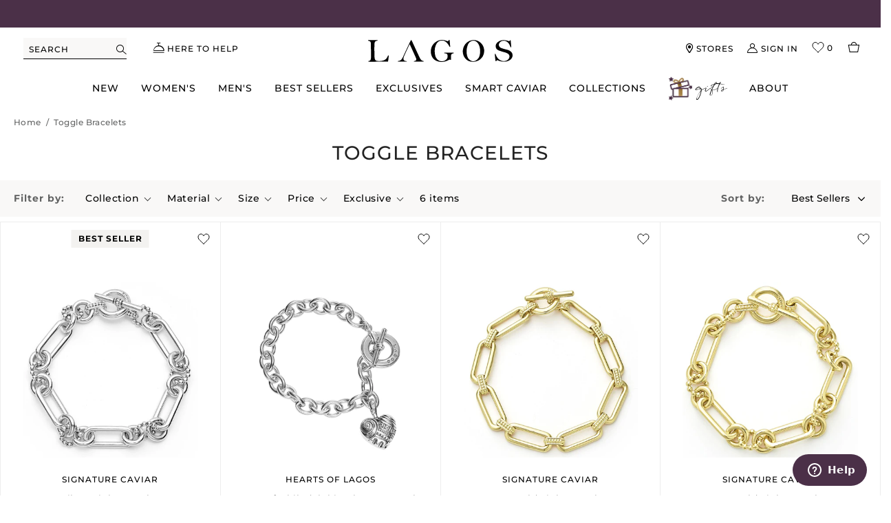

--- FILE ---
content_type: text/javascript
request_url: https://snapui.searchspring.io/g3xack/bundle.chunk.90511d2f.269.js
body_size: 2052
content:
/*! For license information please see bundle.chunk.90511d2f.269.js.LICENSE.txt */
(globalThis.productionBundleChunks=globalThis.productionBundleChunks||[]).push([[269],{970(n,e,t){"use strict";t.d(e,{U:()=>i});var r=t(1811);function i(n,e){if("undefined"==typeof window||void 0===window.matchMedia)return!1;const t=window.matchMedia(n),[i,s]=(0,r.J0)(!!t.matches);return(0,r.vJ)(function(){const n=function(){return s(!!t.matches)};return t.addListener(n),function(){e instanceof Function&&e(),t.removeListener(n)}},[]),i}},1561(n,e,t){"use strict";function r(n){if("string"!=typeof n)return n;let e=n.toLowerCase();return e=e.replace(/[^\w\s]/g,"").trim(),e=e.replace(/\s/g,"-"),e}t.d(e,{p:()=>r})},5135(n,e,t){"use strict";t.d(e,{Bk:()=>a,e2:()=>o});var r=t(4247),i=t(1811);const s=(0,r.q6)(null),o=function(n){let{children:e,controller:t}=n;return(0,r.h)(s.Provider,{value:t},e)};function a(n){return function(e){return(0,r.h)(n,{controller:(0,i.NT)(s),...e})}}},6108(n,e,t){"use strict";t.d(e,{l:()=>u});var r=t(4247),i=t(7950),s=t(6247),o=t.n(s),a=t(8157),l=t(4019),c=t(9215);function u(n){const e=(0,l.a)(),t={...e?.components?.banner,...n,...n.theme?.components?.banner},{content:s,type:u,disableStyles:d,className:f,style:p}=t;if(u===c.c.INLINE)return console.warn(`BannerType '${c.c.INLINE}' is not supported in <Banner /> component`),(0,i.Y)(r.FK,null);const h={};let m;return d?p&&(h.css=[p]):h.css=[(0,i.AH)({"& iframe, img":{maxWidth:"100%",height:"auto"}}),p],s&&s[u]&&(m=s[u]),m&&m.length?(0,i.Y)(a._,null,(0,i.Y)("div",{className:o()("ss__banner",`ss__banner--${u}`,f),...h,dangerouslySetInnerHTML:{__html:m.join("")}})):(0,i.Y)(r.FK,null)}},6247(n,e){var t;!function(){"use strict";var r={}.hasOwnProperty;function i(){for(var n="",e=0;e<arguments.length;e++){var t=arguments[e];t&&(n=o(n,s(t)))}return n}function s(n){if("string"==typeof n||"number"==typeof n)return n;if("object"!=typeof n)return"";if(Array.isArray(n))return i.apply(null,n);if(n.toString!==Object.prototype.toString&&!n.toString.toString().includes("[native code]"))return n.toString();var e="";for(var t in n)r.call(n,t)&&n[t]&&(e=o(e,t));return e}function o(n,e){return e?n?n+" "+e:n+e:n}n.exports?(i.default=i,n.exports=i):void 0===(t=function(){return i}.apply(e,[]))||(n.exports=t)}()},7546(n,e,t){"use strict";t.d(e,{_:()=>p});var r,i,s,o=t(4247),a=t(7950),l=t(6247),c=t.n(l),u=t(4019),d=t(8157);!function(n){n.GRID="grid",n.LIST="list"}(r||(r={})),function(n){n.VALUE="value",n.RANGE="range",n.RANGE_BUCKETS="range-buckets"}(i||(i={})),function(n){n.GRID="grid",n.PALETTE="palette",n.LIST="list",n.SLIDER="slider",n.HIERARCHY="hierarchy"}(s||(s={}));const f=function(n){let{width:e}=n;return(0,a.AH)({height:"100%",display:"flex",flexDirection:"column",justifyContent:"center",alignItems:"center",width:e,"&.ss__inline-banner--grid":{flexDirection:"column"},"&.ss__inline-banner--list":{flexDirection:"row",display:"block",width:"100%"},"& iframe":{maxWidth:"100%"}})};function p(n){const e=(0,u.a)(),t={layout:r.GRID,width:"auto",...e?.components?.inlineBanner,...n,...n.theme?.components?.inlineBanner},{banner:i,disableStyles:s,className:l,width:p,layout:h,onClick:m,style:y}=t,g={};return s?y&&(g.css=[y]):g.css=[f({width:p}),y],i&&i.value?(0,a.Y)(d._,null,(0,a.Y)("div",{onClick:function(n){m&&m(n,i)},className:c()("ss__inline-banner",`ss__inline-banner--${h}`,l),...g,dangerouslySetInnerHTML:{__html:i.value}})):(0,a.Y)(o.FK,null)}},7950(n,e,t){"use strict";t.d(e,{AH:()=>a,Y:()=>o});var r=t(8599),i=(t(4093),t(4019)),s=(t(2807),t(1144)),o=function(n,e){var t=arguments;if(null==e||!i.h.call(e,"css"))return r.createElement.apply(void 0,t);var s=t.length,o=new Array(s);o[0]=i.E,o[1]=(0,i.c)(n,e);for(var a=2;a<s;a++)o[a]=t[a];return r.createElement.apply(null,o)};function a(){for(var n=arguments.length,e=new Array(n),t=0;t<n;t++)e[t]=arguments[t];return(0,s.J)(e)}r.useInsertionEffect?r.useInsertionEffect:r.useLayoutEffect},8157(n,e,t){"use strict";t.d(e,{_:()=>o});var r=t(4247),i=t(4019);const s=(0,t(4093).A)({key:"ss",prepend:!0}),o=function(n){return(0,r.h)(i.C,{value:n.cache||s},n.children)}},9468(n){"use strict";n.exports=function(n,e){return e||(e={}),n?(n=String(n.__esModule?n.default:n),/^['"].*['"]$/.test(n)&&(n=n.slice(1,-1)),e.hash&&(n+=e.hash),/["'() \t\n]|(%20)/.test(n)||e.needQuotes?'"'.concat(n.replace(/"/g,'\\"').replace(/\n/g,"\\n"),'"'):n):n}},9963(n,e,t){"use strict";function r(n,e){return function(n,e){const t={symbol:"",decimalPlaces:3,padDecimalPlaces:!0,thousandsSeparator:"",decimalSeparator:".",symbolAfter:!1,...e};if("number"!=typeof n||Number.isNaN(n))return;const r=function(n,e){const t=n.toString(),r=t.indexOf("."),i=-1==r?t.length:1+r+(e||-1);return t.substr(0,i)}(n,t.decimalPlaces).split(".");r[0]=r[0].replace(/(\d)(?=(\d{3})+(?!\d))/g,"$1"+t.thousandsSeparator),t.decimalPlaces>0&&t.padDecimalPlaces&&(r[1]=(r[1]||"").padEnd(t.decimalPlaces,"0"));let i=r.join(t.decimalSeparator);return t.symbolAfter?i+=t.symbol:i=t.symbol+i,i}(n,{symbol:"$",thousandsSeparator:",",decimalPlaces:2,...e})}t.d(e,{G:()=>r})}}]);

--- FILE ---
content_type: text/javascript
request_url: https://cdn.shopify.com/extensions/019bff45-8283-7132-982f-a6896ff95f38/gdpr-247/assets/pandectes-core.js
body_size: 29721
content:
/*! For license information please see pandectes-core.js.LICENSE.txt */
(()=>{var e,t,n,o,i={680:(e,t,n)=>{"use strict";n.d(t,{c:()=>o});const o={AD:"ca",AE:"ar",AF:"ps",AG:"en",AI:"en",AL:"sq",AM:"hy",AO:"pt",AQ:"en",AR:"es",AS:"sm",AT:"de",AU:"en",AW:"nl",AX:"sv",AZ:"az",BA:"bs",BB:"en",BD:"bn",BE:"de",BF:"fr",BG:"bg",BH:"ar",BI:"fr",BJ:"fr",BL:"fr",BM:"en",BN:"ms",BO:"es",BQ:"nl",BR:"pt",BS:"en",BT:"dz",BV:"no",BW:"en",BY:"be",BZ:"en",CA:"en",CC:"en",CD:"fr",CF:"fr",CG:"fr",CH:"de",CI:"fr",CK:"en",CL:"es",CM:"fr",CN:"zh",CO:"es",CR:"es",CU:"es",CV:"pt",CW:"nl",CX:"en",CY:"el",CZ:"cs",DE:"de",DJ:"fr",DK:"da",DM:"en",DO:"es",DZ:"ar",EC:"es",EE:"et",EG:"ar",EH:"ar",ER:"ti",ES:"es",ET:"am",FI:"fi",FJ:"en",FK:"en",FM:"en",FO:"fo",FR:"fr",GA:"fr",GB:"en",GD:"en",GE:"ka",GF:"fr",GG:"en",GH:"en",GI:"en",GL:"kl",GM:"en",GN:"fr",GP:"fr",GQ:"es",GR:"el",GS:"en",GT:"es",GU:"en",GW:"pt",GY:"en",HK:"zh",HM:"en",HN:"es",HR:"hr",HT:"fr",HU:"hu",ID:"id",IE:"ga",IL:"he",IM:"en",IN:"hi",IO:"en",IQ:"ar",IR:"fa",IS:"is",IT:"it",JE:"en",JM:"en",JO:"ar",JP:"ja",KE:"sw",KG:"ky",KH:"km",KI:"en",KM:"ar",KN:"en",KP:"ko",KR:"ko",KW:"ar",KY:"en",KZ:"kk",LA:"lo",LB:"ar",LC:"en",LI:"de",LK:"si",LR:"en",LS:"en",LT:"lt",LU:"fr",LV:"lv",LY:"ar",MA:"ar",MC:"fr",MD:"ro",ME:"sr",MF:"fr",MG:"mg",MH:"en",MK:"mk",ML:"fr",MM:"my",MN:"mn",MO:"zh",MP:"en",MQ:"fr",MR:"ar",MS:"en",MT:"mt",MU:"fr",MV:"dv",MW:"en",MX:"es",MY:"ms",MZ:"pt",NA:"en",NC:"fr",NE:"fr",NF:"en",NG:"en",NI:"es",NL:"nl",NO:"nb",NP:"ne",NR:"na",NU:"en",NZ:"mi",OM:"ar",PA:"es",PE:"es",PF:"fr",PG:"en",PH:"en",PK:"ur",PL:"pl",PM:"fr",PN:"en",PR:"es",PS:"ar",PT:"pt",PW:"ja",PY:"es",QA:"ar",RE:"fr",RO:"ro",RS:"sr",RU:"ru",RW:"rw",SA:"ar",SB:"en",SC:"fr",SD:"ar",SE:"sv",SG:"zh",SH:"en",SI:"sl",SJ:"no",SK:"sk",SL:"en",SM:"it",SN:"fr",SO:"so",SR:"nl",ST:"pt",SS:"en",SV:"es",SX:"nl",SY:"ar",SZ:"en",TC:"en",TD:"fr",TF:"fr",TG:"fr",TH:"th",TJ:"tg",TK:"sm",TL:"pt",TM:"tk",TN:"ar",TO:"en",TR:"tr",TT:"en",TV:"en",TW:"zh",TZ:"sw",UA:"uk",UG:"sw",UM:"en",US:"en",UY:"es",UZ:"uz",VA:"it",VC:"en",VE:"es",VG:"en",VI:"en",VN:"vi",VU:"fr",WF:"fr",WS:"sm",YE:"ar",YT:"fr",ZA:"en",ZM:"en",ZW:"en"}},632:(e,t,n)=>{"use strict";var o=n(888),i=n(536),r="\n!function(f,b,e,v,n,t,s)\n  {if(f.fbq)return;n=f.fbq=function(){n.callMethod?\n  n.callMethod.apply(n,arguments):n.queue.push(arguments)};\n  if(!f._fbq)f._fbq=n;n.push=n;n.loaded=!0;n.version='2.0';\n  n.queue=[];t=b.createElement(e);t.async=!0;\n  t.src=v;s=b.getElementsByTagName(e)[0];\n  s.parentNode.insertBefore(t,s)}(window, document,'script',\n  'https://connect.facebook.net/en_US/fbevents.js');\n",a=n(208),c=n(848);function s(e,t){var n=Object.keys(e);if(Object.getOwnPropertySymbols){var o=Object.getOwnPropertySymbols(e);t&&(o=o.filter((function(t){return Object.getOwnPropertyDescriptor(e,t).enumerable}))),n.push.apply(n,o)}return n}function l(e){for(var t=1;t<arguments.length;t++){var n=null!=arguments[t]?arguments[t]:{};t%2?s(Object(n),!0).forEach((function(t){(0,i.c)(e,t,n[t])})):Object.getOwnPropertyDescriptors?Object.defineProperties(e,Object.getOwnPropertyDescriptors(n)):s(Object(n)).forEach((function(t){Object.defineProperty(e,t,Object.getOwnPropertyDescriptor(n,t))}))}return e}var p=c.oj.GRANTED,d=c.oj.DENIED,u={storage:{ad_storage:p,ad_personalization:p,ad_user_data:p,analytics_storage:p,functionality_storage:p,personalization_storage:p,security_storage:p},hasInitialized:!1,useNativeChannel:!1,ads_data_redaction:!1,url_passthrough:!1,data_layer_property:"dataLayer"};window.PandectesRules=window.PandectesRules||{gcm:u},window.PandectesRules.gcm||(window.PandectesRules.gcm=u),window.PandectesBlocker||(window.PandectesBlocker=function(e){var t=!1,n="1"===(0,a.Qb)("dbg")||"1"===(0,a.Qb)("log"),i=!0,s=!0,u="basic";function f(e){n&&console.log("PandectesBlocker: ".concat(e))}function h(e){n&&console.warn("PandectesBlocker: ".concat(e))}var g={1:[],2:[],4:[],8:[]},m=0,b=null,v=e.PandectesRules;function w(e){return new RegExp(e.replace(/[/\\.+?$()]/g,"\\$&").replace("*","(.*)"))}function y(n,r){var a=b,c=a.googleConsentMode,p=a.defaultBlocked,u=c.id,g=c.analyticsId,m=void 0===g?"":g,w=c.adwordsId,y=void 0===w?"":w,x=c.redactData,C=c.urlPassthrough,P=c.waitForUpdate,O=void 0===P?0:P;if(c&&c.isActive&&!c.onlyGtm){f("runGcm(".concat(n,", ").concat(r,")")),u||m||!1!==v.gcm.hasInitialized||c.customEvent||h("GCM setup requires pandectes-rules.min.js");var S=k(n);if(x&&!v.gcm.hasInitialized){var T=S.ad_storage===d;T!==v.gcm.ads_data_redaction&&(f("gtag: set ads_data_redaction => "+T),e.gtag("set","ads_data_redaction",T),v.gcm.ads_data_redaction=T)}if(C&&!v.gcm.hasInitialized&&C!==v.gcm.url_passthrough&&(f("gtag: set url_passthrough => true"),v.gcm.url_passthrough=C,e.gtag("set","url_passthrough",!0)),v.gcm.storage=l(l({},v.gcm.storage),S),r)if(v.gcm.hasInitialized)"new"!==r&&"revoke"!==r||e.gtag("consent","update",v.gcm.storage);else{if(i&&s){var _=n!==p?{wait_for_update:O||500}:O?{wait_for_update:O}:{};e.gtag("consent","default",l(l({},k(p)),_)),n!==p&&e.gtag("consent","update",v.gcm.storage)}else e.gtag("consent","default",k(0));v.gcm.hasInitialized=!0}if((m.length||y.length)&&!1===t&&!1===v.gcm.useNativeChannel){var E=[].concat((0,o.c)(m.split(",")),(0,o.c)(y.split(",")));e.gtag("event","page_view",{send_to:E,page_path:e.location.pathname,page_title:e.document.title,page_location:e.location.href}),t=!0}}}function k(e){var t=b.googleConsentMode,n=t.adStorageCategory,o=t.analyticsStorageCategory,i=t.functionalityStorageCategory,r=t.personalizationStorageCategory,a=t.securityStorageCategory,c=0==(e&n)?p:d;return{ad_storage:c,ad_user_data:c,ad_personalization:c,analytics_storage:0==(e&o)?p:d,functionality_storage:0==(e&i)?p:d,personalization_storage:0==(e&r)?p:d,security_storage:0==(e&a)?p:d}}function x(t){var n=arguments.length>1&&void 0!==arguments[1]&&arguments[1],o=b;o.facebookPixel&&o.facebookPixel.isActive&&""!==o.facebookPixel.id&&e.fbq&&(0==(4&t)?e.fbq("consent","grant"):e.fbq("consent","revoke"),n||(o.facebookPixel.ldu&&e.fbq("dataProcessingOptions",["LDU"],0,0),e.fbq("init",o.facebookPixel.id),e.fbq("track","PageView")))}return v.gcm.data_layer_property||(v.gcm.data_layer_property="dataLayer"),e.dataLayer=e.dataLayer||[],e.gtag=function(){e.dataLayer.push(arguments)},{unblock:function(t,n){if(b){var o=b.patterns,r=v.unblock,a=v.unblockCss,l=v.unblockIFrames,p=v.unblockBeacons,d=v.unblockInlineScripts,g=v.unblockInlineCss;f("unblock(".concat(t,", ").concat(n,")")),r&&a&&l&&p?[1,2,4].forEach((function(e){if(0==(t&e)){d&&d(e),g&&g(e),a(e),l(e),p(e);var n=o.blackList[e]||[];if(n.length){var i=n.map(w);r(i)}}})):h("pandectes-rules.min.js is not installed"),y(t,n),function(t,n){var o=b.googleConsentMode;f("runCustomEvent("+t+", "+n+")");var i=o.dataLayerProperty,r=void 0===i?"dataLayer":i;if(n){var a;a="default-not-applicable"===n?"inactive":"revoke"===n?"revoke":0===t?"allow":7===t?"deny":"mixed";var s={event:c.M2,pandectes_action:n,pandectes_status:a,pandectes_categories:{C0000:"allow",C0001:0==(1&t)?"allow":"deny",C0002:0==(2&t)?"allow":"deny",C0003:0==(4&t)?"allow":"deny"}};o.customEvent&&e[r].push(s),"basic"!==u&&e.Shopify&&e.Shopify.analytics&&e.Shopify.analytics.publish(c.M2,s)}}(t,n),x(t,!0),function(t,n){var o;if(null!==(o=b.microsoft)&&void 0!==o&&o.isActive&&(f("runMicrosoft(".concat(t,", ").concat(n,")")),e.uetq=e.uetq||[],n))if(function(e,t,n){var o=new Date;o.setTime(o.getTime()+31536e6);var i="expires="+o.toUTCString();document.cookie="".concat("_uetmsdns","=").concat("0","; ").concat(i,"; path=/; secure; samesite=strict")}(),i&&s){if("new"===n||"revoke"===n){var r=0==(4&t);e.uetq.push("consent","update",{ad_storage:r?"granted":"denied"})}}else e.uetq.push("consent","update",{ad_storage:"granted"})}(t,n)}},bootstrap:function(t,n,c,l){s=c,i=n,u=l,(b=Object.assign({},t)).patterns=Object.assign({},{blackList:g,whiteList:[]},b.patterns),v.manualBlacklist&&(b.patterns.blackList[1]=[].concat((0,o.c)(b.patterns.blackList[1]),(0,o.c)(v.manualBlacklist[1])),b.patterns.blackList[2]=[].concat((0,o.c)(b.patterns.blackList[2]),(0,o.c)(v.manualBlacklist[2])),b.patterns.blackList[4]=[].concat((0,o.c)(b.patterns.blackList[4]),(0,o.c)(v.manualBlacklist[4])));var p=t.googleConsentMode.dataLayerProperty||"dataLayer";(t.googleConsentMode&&t.googleConsentMode.isActive||t.googleConsentMode.customEvent)&&(e[p]=e[p]||[],e.gtag=function(){e[p].push(arguments)});var d=function(){var t=("; "+document.cookie).split("; _pandectes_gdpr=");if(t.length<2)return{status:"",timestamp:null,country:null,preferences:null};var n=t.pop();if(!n)return{status:"",timestamp:null,country:null,preferences:null};var o=n.split(";").shift();if(!o)return{status:"",timestamp:null,country:null,preferences:null};try{return JSON.parse(e.atob(o))}catch(e){return{status:"",timestamp:null,country:null,preferences:null}}}();m=t.defaultBlocked;var h=0;if(d.status&&""!==d.status){if("deny"===d.status)h=7;else if("custom"===d.status){var w=d.preferences;h=7===w||0===w?w:w||0}}else h=7===m?7:0;v.gcm&&!1===v.gcm.hasInitialized&&(y(h),function(){var t=b.googleConsentMode;if(t&&t.isActive&&t.id&&t.id.length&&!t.onlyGtm&&!(e[t.dataLayerProperty]||[]).find((function(e){return!!e["pandectes.start"]}))){f("installGoogleTagManager()");var n=function(e){return"\n(function(w,d,s,l,i){w[l]=w[l]||[];w[l].push({'gtm.start':\nnew Date().getTime(),event:'gtm.js'});var f=d.getElementsByTagName(s)[0],\nj=d.createElement(s),dl=l!='dataLayer'?'&l='+l:'';j.async=true;j.src=\n'https://www.googletagmanager.com/gtm.js?id='+i+dl;f.parentNode.insertBefore(j,f);\n})(window,document,'script','".concat(arguments.length>1&&void 0!==arguments[1]?arguments[1]:"dataLayer","','").concat(e,"');\n")}(t.id,t.dataLayerProperty),o=document.createComment("\x3c!-- Google Tag Manager --\x3e");document.head.appendChild(o);var i=document.createElement("script");i.type="text/javascript";try{i.appendChild(document.createTextNode(n)),document.head.appendChild(i)}catch(e){i.text=n,document.head.appendChild(i)}var r=document.createComment("\x3c!-- End Google Tag Manager --\x3e");document.head.appendChild(r)}}(),function(){var t=b.googleConsentMode;if(t&&t.isActive&&t.analyticsId&&t.analyticsId.length&&!t.onlyGtm&&!(e[t.dataLayerProperty]||[]).find((function(e){return!!e["pandectes.start"]}))){f("installAnalytics() with gtag.js and set GA_MEASUREMENT_ID");var n,o=t.analyticsId.split(",");e.gtag("js",new Date);for(var i=0;i<o.length;i++)(0,a.iA)((n=o[i].trim(),"https://www.googletagmanager.com/gtag/js?id=".concat(n))),e.gtag("config",o[i].trim(),{send_page_view:!1})}}()),function(){var e=b;if(e.facebookPixel&&e.facebookPixel.isActive&&e.facebookPixel&&e.facebookPixel.id&&e.facebookPixel.id.length){f("adding facebook pixel snippet");var t=document.createComment("\x3c!-- Facebook Pixel Code --\x3e");document.head.appendChild(t);var n=document.createElement("script");n.type="text/javascript";try{n.appendChild(document.createTextNode(r)),document.head.appendChild(n)}catch(e){n.text=r,document.head.appendChild(n)}var o=document.createComment("\x3c!-- End Facebook Pixel Code --\x3e");document.head.appendChild(o)}}(),x(h)}}}(window))},848:(e,t,n)=>{"use strict";n.d(t,{EN:()=>r,M2:()=>o,YR:()=>a,Yb:()=>s,oj:()=>i,w9:()=>c});var o="Pandectes_Consent_Update",i={GRANTED:"granted",DENIED:"denied"},r={ON_INITIALIZE:"PandectesEvent_OnInitialize",ON_LOAD:"PandectesEvent_OnLoad",ON_LOCATION:"PandectesEvent_OnLocation",ON_LANGUAGE:"PandectesEvent_OnLanguage",ON_SHOW:"PandectesEvent_OnShow",ON_HIDE:"PandectesEvent_OnHide",ON_LEAVE:"PandectesEvent_OnLeave",ON_CLOSE:"PandectesEvent_OnClose",ON_CONSENT:"PandectesEvent_OnConsent",ON_SETTINGS:"PandectesEvent_OnSettings"},a="PandectesCoreV2:Ready",c=["AT","BE","BG","HR","CY","CZ","DK","EE","FI","FR","DE","GR","HU","IE","IT","LV","LT","LU","MT","NL","PL","PT","RO","SK","SI","ES","SE","GB","LI","NO","IS"],s=["CA","VA","CT","UT","CO","MT","TX","OR","IA","NE","NH","DE","NJ","TN","MN","US","IN","RI","KY",null,""]},980:(e,t,n)=>{"use strict";var o=n(848),i=n(16);n(736),window.Pandectes||(window.Pandectes=function(){var e=function(){throw new Error("The banner has not loaded yet. PandectesEvent_OnShow must have been dispatched.")},t={EVENT:o.EN,hasInitialized:!1,api:{version:"v3.0",enabled:!1},banner:{isApplicable:!1,isOpen:!1},geolocation:{enabled:!1,country:null},language:{displayed:null},consent:{strictlyNecessary:null,functionality:null,targeting:null,performance:null,unclassified:null,status:null},actions:{dismiss:!1,allow:!1,deny:!1,close:!1,revoke:!1},getCurrentConsent:n,fn:{leaveSite:e,hideBanner:e,showBanner:e,revokeConsent:e,showRevokeButton:e,hideRevokeButton:e,detectCookieConsent:e,closePreferences:e,openPreferences:e,toggleCheckbox:e,savePreferences:e,togglePreferencesLevel1:e,togglePreferencesLevel2:e,setPreferencesCheckboxes:e},dispatchEvent:function(e,n){if(!1!==t.api.enabled||e===o.EN.ON_INITIALIZE||e===o.EN.ON_CONSENT){var i=new window.CustomEvent(e,{detail:n});window.dispatchEvent(i)}}};function n(){if(!t.api.enabled)return null;var e=i.c.getCookie("_pandectes_gdpr");return t.banner.isApplicable?e.status?{id:e.id,applicable:!0,status:e.status,timestamp:e.timestamp,preferences:e.preferences,allowedCategories:{strictlyNecessary:!0,functionality:0==(1&e.preferences),performance:0==(2&e.preferences),targeting:0==(4&e.preferences),unclassified:0==(8&e.preferences)}}:{applicable:!0,id:null,status:null,preferences:e.preferences,timestamp:e.timestamp,allowedCategories:null}:{id:null,applicable:!1,status:null,timestamp:e.timestamp,preferences:e.preferences,allowedCategories:null}}return Object.defineProperties(t.consent,{strictlyNecessary:{get:function(){var e=n();return e&&e.allowedCategories?e.allowedCategories.strictlyNecessary:null}},functionality:{get:function(){var e=n();return e&&e.allowedCategories?e.allowedCategories.functionality:null}},performance:{get:function(){var e=t.getCurrentConsent();return e&&e.allowedCategories?e.allowedCategories.performance:null}},targeting:{get:function(){var e=t.getCurrentConsent();return e&&e.allowedCategories?e.allowedCategories.targeting:null}},unclassified:{get:function(){var e=t.getCurrentConsent();return e&&e.allowedCategories?e.allowedCategories.unclassified:null}},status:{get:function(){var e=t.getCurrentConsent();return e?e.status:null}}}),t}())},200:(e,t,n)=>{"use strict";n.d(t,{c:()=>i});var o=function(e,t){var n,o=arguments.length>2&&void 0!==arguments[2]&&arguments[2];n=0===e?'<div role="button" tabindex="0" class="pd-cp-purpose-actions pd-cp-sn-actions" onclick="Pandectes.fn.togglePreferencesLevel1('.concat(e,', false, true)" onkeydown="if (event.key === \'Enter\' || event.key === \' \') {Pandectes.fn.togglePreferencesLevel1(0, false, true); event.preventDefault(); }"><span class="pd-cp-ui-alwaysAllowed"></span></div>'):'\n      <div class="pd-cp-purpose-actions">\n        <label class="pd-cp-preferences-switch" aria-label="'.concat(t.toLowerCase(),'">\n          <input type="checkbox" role="switch" name="pref_').concat(e,'" onclick="Pandectes.fn.toggleCheckbox(').concat(e,')" aria-checked="false" />\n          <span class="pd-cp-preferences-slider round" aria-hidden="true" />\n        </label>\n      </div>');var i=o?"button":"a",r=o?'type="button"':'role="button"',a=o?"":'href="javascript:void(0)" tabindex="0" rel="nofollow"';return'<div class="pd-cp-purpose-row pd-cp-purpose-row-'.concat(e,'">\n    <div class="pd-cp-purpose-info">\n      <div tabindex="0" role="button" aria-controls="pd-cp-purpose-').concat(e,'" class="pd-cp-bold-messaging" onclick="Pandectes.fn.togglePreferencesLevel1(').concat(e,", false, true)\" onkeydown=\"if (event.key === 'Enter' || event.key === ' ') {Pandectes.fn.togglePreferencesLevel1(").concat(e,', false, true); event.preventDefault(); }"></div>\n      ').concat(n,'\n    </div>\n    <div class="pd-cp-purpose-wrapper" id="pd-cp-purpose-').concat(e,'" style="display: none; opacity: 0" aria-expanded="false">\n      <div class="pd-cp-purpose-description"></div>\n      <div class="pd-cp-cookies-details" style="display: none">\n        <').concat(i," ").concat(r," ").concat(a,' onclick="Pandectes.fn.togglePreferencesLevel2(').concat(e,')" class="pd-cp-toggle" aria-controls="pd-cp-cookie-details-').concat(e,'">cookie details</').concat(i,'>\n      </div>\n      <ul class="pd-cp-cookies-list" style="display: none" id="pd-cp-cookie-details-').concat(e,'" aria-expanded="false"></ul>\n    </div>\n  </div>')};const i=function(){var e=arguments.length>0&&void 0!==arguments[0]&&arguments[0],t=e?"button":"a",n=e?'type="button"':'role="button"';return'<div id="pd-cp-preferences" class="pd-cp-ui-container" role="region" aria-labelledby="pd-cp-ui-title">\n<div class="pd-cp-ui">\n<div class="pd-cp-ui-content">\n<div class="pd-cp-ui-header">\n<div class="pd-cp-ui-title-container">\n<span class="pd-cp-ui-title" id="pd-cp-ui-title"></span>\n<div role="button" tabindex="0" aria-label="'.concat((arguments.length>1?arguments[1]:void 0).preferencesPopupCloseButtonText,'" class="pd-cp-ui-close-top" onClick="Pandectes.fn.closePreferences()"\n><svg class="" viewBox="0 0 24 24">\n<path\nd="M19 6.41l-1.41-1.41-5.59 5.59-5.59-5.59-1.41 1.41 5.59 5.59-5.59 5.59 1.41 1.41 5.59-5.59 5.59 5.59 1.41-1.41-5.59-5.59z"\n></path>\n<path d="M0 0h24v24h-24z" fill="none"></path></svg\n></div>\n</div>\n<div class="pd-cp-ui-horizontal-buttons">\n<').concat(t,"\n").concat(n,'\nclass="pd-cp-ui-rejectAll pd-cp-btn pd-cp-btn__small"\nonclick="Pandectes.fn.setPreferencesCheckboxes(7, true)"\n>reject all</').concat(t,"\n>\n<").concat(t,"\n").concat(n,'\nclass="pd-cp-ui-acceptAll pd-cp-btn pd-cp-btn__small"\nonclick="Pandectes.fn.setPreferencesCheckboxes(0, true)"\n>accept all</').concat(t,'\n>\n</div>\n</div>\n<div class="pd-cp-ui-intro"></div>\n\n\x3c!-- sec --\x3e\n<div class="pd-cp-scrolling-section">\n').concat(o(0,"Strictly necessary cookies",e),"\n").concat(o(1,"Functionality cookies",e),"\n").concat(o(2,"Performance cookies",e),"\n").concat(o(4,"Targeting cookies",e),'\n</div>\n\n<div class="pd-cp-ui-footer">\n<div class="pd-cp-ui-col-6">\n<').concat(t,' class="pd-cp-ui-close" ').concat(n,' onclick="Pandectes.fn.closePreferences()">Close</').concat(t,'>\n</div>\n<div class="pd-cp-ui-col-6 pd-cp-ui-float-right">\n<').concat(t," ").concat(n,' class="pd-cp-btn pd-cp-ui-save" onclick="Pandectes.fn.savePreferences()"\n>save</').concat(t,'\n>\n</div>\n</div>\n</div>\n<div class="pd-cp-powered-by" style="display: none">\n  Powered by Pandectes\n</div>\n</div>\n</div>')}},676:(e,t,n)=>{"use strict";n.a(e,(async(e,t)=>{try{var o=n(536),i=n(528),r=n(248),a=n.n(r),c=n(848),s=n(228),l=n(208),p=n(924),d=n(16),u=n(644),f=(n(980),n(584),n(556)),h=n(12);function m(e,t){var n=Object.keys(e);if(Object.getOwnPropertySymbols){var o=Object.getOwnPropertySymbols(e);t&&(o=o.filter((function(t){return Object.getOwnPropertyDescriptor(e,t).enumerable}))),n.push.apply(n,o)}return n}function b(e){for(var t=1;t<arguments.length;t++){var n=null!=arguments[t]?arguments[t]:{};t%2?m(Object(n),!0).forEach((function(t){(0,o.c)(e,t,n[t])})):Object.getOwnPropertyDescriptors?Object.defineProperties(e,Object.getOwnPropertyDescriptors(n)):m(Object(n)).forEach((function(t){Object.defineProperty(e,t,Object.getOwnPropertyDescriptor(n,t))}))}return e}var g=window.Pandectes;window.PandectesCore||(window.PandectesCore=await(0,i.c)(a().mark((function e(){var t,n,i,r,m,v,w,y,k,x,C,P,O,S,T,_,E,L,N,A;return a().wrap((function(e){for(;;)switch(e.prev=e.next){case 0:if(A=function(){var e=m.language.fallbackLanguage,t=function(t){return(0,p.I)(v,e,t)},n=m,o=n.cookies,i=n.texts,r=i.auto,a=i.managed,c=i.categories;function s(e){return b(b({},e),{},{purpose:t(e.purpose)})}w={auto:(0,l.M3)(r,(function(e){return t(e)})),managed:(0,l.M3)(a,(function(e){return t(e)})),categories:(0,l.M3)(c,(function(e){return t(e)}))},y={0:{title:w.categories.strictlyNecessaryCookiesTitleText,description:w.categories.strictlyNecessaryCookiesDescriptionText,cookies:o[0]?o[0].map(s):[]},1:{title:w.categories.functionalityCookiesTitleText,description:w.categories.functionalityCookiesDescriptionText,cookies:o[1]?o[1].map(s):[]},2:{title:w.categories.performanceCookiesTitleText,description:w.categories.performanceCookiesDescriptionText,cookies:o[2]?o[2].map(s):[]},4:{title:w.categories.targetingCookiesTitleText,description:w.categories.targetingCookiesDescriptionText,cookies:o[4]?o[4].map(s):[]},8:{title:w.categories.unclassifiedCookiesTitleText,description:w.categories.unclassifiedCookiesDescriptionText,cookies:o[8]?o[8].map(s):[]}}},N=function(e,t){var n=m.library,i=d.c.getCookie("_pandectes_gdpr"),r=L(),a=b(b({},d.c.isPlainObject(i)?i:r),{},(0,o.c)({},e,t)),c=(a.timestamp||(0,u.uG)())+86400*n.cookie.expiryDays,s=new Date(1e3*c).toUTCString(),l=window.self!==window.top,p=n.cookie.domain&&n.cookie.domain.length>0,f=p?n.cookie.domain:".".concat(window.location.hostname),h=l||p?"SameSite=None;Secure;":"SameSite=Lax",g="".concat("_pandectes_gdpr","=").concat(window.btoa(JSON.stringify(a)),";domain=").concat(f,";expires=").concat(s,";path=/;").concat(h);document.cookie=g},L=function(){return{status:"",timestamp:null,country:null,preferences:null}},E=function(e){var t=m,n=t.language,o=t.banner,a=t.store;v=(0,p.m)(n,e),g.language.displayed=v,A(),g.dispatchEvent(c.EN.ON_LANGUAGE,{language:v}),o.hybridStrict&&(e&&-1===c.w9.indexOf(e.code)||!e)&&(i("Hybrid loose in play"),m.banner.cookiesBlockedByDefault="0"),r={settings:m,translations:w,cookiesTranslations:y,language:v,location:e||null},g.dispatchEvent(c.EN.ON_INITIALIZE,r),"enterprise"===a.plan&&g.dispatchEvent(c.EN.ON_LOAD,r)},_=function(e){m=e,g.api.enabled="premium"===m.store.plan||"enterprise"===m.store.plan||t,g.geolocation.enabled=m.store.headless,(0,h.Kd)(m.store.headless).then((function(e){var t=(0,h.kX)(e);N("country",b(b({},t),{},{detected:(0,u.uG)()})),g.geolocation.country=t.code,g.dispatchEvent(c.EN.ON_LOCATION,{country:t.code}),E(t)}))},i=function(e){(t||n)&&console.info("PandectesCore: ".concat(e))},t="1"===(0,l.Qb)("dbg"),n="1"===(0,l.Qb)("log"),r=null,m=null,v="en",w=null,y=null,e.prev=13,window.PandectesSettings){e.next=17;break}return e.next=17,(0,f.K)(window,"PandectesSettings");case 17:window.PandectesSettings?_(window.PandectesSettings):((k=(0,l.o5)("shop"))||(k=window.Shopify.shop),(x=(0,l.o5)("settings"))?(C=decodeURIComponent(x),P=C.startsWith("https://")?C:"https://".concat(C),(0,s.c)({url:P},_)):(O="?ts=".concat(Math.floor(Date.now()/1e3)),S=k.substring(0,k.indexOf(".")),T="".concat("https://st.pandect.es","/").concat(S,"/pandectes-asset.json").concat(O),(0,s.c)({url:T},(function(e){(0,s.c)({url:e.url},_)})))),e.next=24;break;case 20:e.prev=20,e.t0=e.catch(13),console.log(e.t0),i("there was an error loading the settings file");case 24:return e.abrupt("return",{getConfig:function(){return r},setAppCookie:N,getAppCookieDefaults:L});case 25:case"end":return e.stop()}}),e,null,[[13,20]])})))()),t()}catch(v){t(v)}}),1)},592:(e,t,n)=>{"use strict";n.a(e,(async(e,t)=>{try{var o=n(568),i=n(536),r=n(848),a=n(228),c=n(208),s=n(200),l=n(972),p=n(524),d=n(676),u=(n(632),n(644)),f=n(892),h=e([d]);function m(e,t){var n=Object.keys(e);if(Object.getOwnPropertySymbols){var o=Object.getOwnPropertySymbols(e);t&&(o=o.filter((function(t){return Object.getOwnPropertyDescriptor(e,t).enumerable}))),n.push.apply(n,o)}return n}function b(e){for(var t=1;t<arguments.length;t++){var n=null!=arguments[t]?arguments[t]:{};t%2?m(Object(n),!0).forEach((function(t){(0,i.c)(e,t,n[t])})):Object.getOwnPropertyDescriptors?Object.defineProperties(e,Object.getOwnPropertyDescriptors(n)):m(Object(n)).forEach((function(t){Object.defineProperty(e,t,Object.getOwnPropertyDescriptor(n,t))}))}return e}d=(h.then?(await h)():h)[0];var g=window.Pandectes;window.Pandectes&&!1===window.Pandectes.hasInitialized&&((0,c.ig)(".cc-window-wrapper {  opacity: 1;  -webkit-transition: visibility 0s, opacity 0.5s linear;  transition: visibility 0s, opacity 0.5s linear;}.cc-window {  /* min-width: fit-content; */  opacity: 1;  -webkit-transition: opacity 1s ease;  transition: opacity 1s ease;}.cc-window-wrapper.cc-invisible,.cc-window.cc-invisible {  opacity: 0;}.cc-animate.cc-revoke {  /* -webkit-transition: transform 1s ease; */  /* -webkit-transition: -webkit-transform 1s ease; */  /* transition: -webkit-transform 1s ease; */  /* transition: transform 1s ease; */  /* transition: transform 1s ease, -webkit-transform 1s ease; */  -webkit-transition: transform 1s ease;  -moz-transition: transform 1s ease;  -ms-transition: transform 1s ease;  -o-transition: transform 1s ease;  transition: transform 1s ease;}.cc-animate.cc-revoke.cc-top {  -webkit-transform: translateY(-2em);  transform: translateY(-2em);}.cc-animate.cc-revoke.cc-bottom,.cc-animate.cc-revoke.cc-popup,.cc-animate.cc-revoke.cc-overlay {  -webkit-transform: translateY(2em);  transform: translateY(2em);}.cc-animate.cc-revoke.cc-active.cc-top {  -webkit-transform: translateY(0);  transform: translateY(0);}.cc-animate.cc-revoke.cc-active.cc-bottom,.cc-animate.cc-revoke.cc-active.cc-popup,.cc-animate.cc-revoke.cc-active.cc-overlay {  -webkit-transform: translateY(0);  transform: translateY(0);}.cc-revoke:hover {  -webkit-transform: translateY(0);  transform: translateY(0);  box-shadow: 0 4px 8px 0 rgb(0 0 0 / 40%);}.cc-animate.cc-revoke:hover {  box-shadow: 0 4px 8px 0 rgb(0 0 0 / 20%);}.cc-grower {  max-height: 0;  overflow: hidden;  -webkit-transition: max-height 1s;  transition: max-height 1s;}.cc-revoke,.cc-window {  position: fixed;  overflow: hidden;  -webkit-box-sizing: border-box;  box-sizing: border-box;  font-family: Helvetica, Calibri, Arial, sans-serif;  font-size: 16px;  line-height: 1.5em;  display: -webkit-box;  display: -ms-flexbox;  display: flex;  -ms-flex-wrap: nowrap;  flex-wrap: nowrap;  z-index: 9999;}.cc-window.cc-static {  position: static;}.cc-window.cc-floating {  padding: 2em;  max-width: 24em;  -webkit-box-orient: vertical;  -webkit-box-direction: normal;  -ms-flex-direction: column;  flex-direction: column;}.cc-window.cc-floating .cc-logo {  display: block;}.cc-window.cc-banner {  padding: 1em 1.8em;  width: 100%;  -webkit-box-orient: horizontal;  -webkit-box-direction: normal;  -ms-flex-direction: row;  flex-direction: row;}.cc-window.cc-banner.cc-theme-edgeless .cc-logo {  margin-left: 10px;}.cc-revoke {  padding: 0.4em;  z-index: 2147483647 !important;  box-shadow: 0 4px 8px 0 rgb(0 0 0 / 20%);  transition: box-shadow 0.6s ease-in-out;  background-color: #fff;}.cc-revoke:hover {  text-decoration: underline;}.pd-cookie-banner-window .cc-header {  font-size: 18px;  font-weight: 700;  line-height: 18px;  margin-bottom: 1em;}/* button specific css */button.cc-close {  background: none;  border: none;}button.cc-btn {  font-family: inherit;  padding: 0.75em 1.25em;}.cc-banner.cc-theme-edgeless button.cc-btn {  padding: 1.25em 1.8em;}/* button specific css */.cc-btn,.cc-close,.cc-link,.cc-revoke {  cursor: pointer;  -webkit-transition: all 0.2s ease-in-out;  transition: all 0.2s ease-in-out;}.cc-link {  opacity: 0.8;  display: inline-block;  padding: 0.2em;  text-decoration: underline !important;}.cc-link:hover {  opacity: 1;}.cc-link:active,.cc-link:visited {  color: initial;}.cc-btn {  display: block;  padding: 0.4em 0.8em;  font-size: 0.9em;  font-weight: 700;  border-width: 2px;  border-style: solid;  text-align: center;  white-space: nowrap;  outline: 0;}.cc-btn:hover {  cursor: pointer !important;}.cc-highlight .cc-btn {  background-color: transparent;  border-color: transparent;}/* .cc-highlight .cc-btn.cc-leave:focus, *//* .cc-highlight .cc-btn.cc-leave:hover { *//*   background-color: transparent; *//*   text-decoration: underline; *//* } *//* .cc-highlight .cc-btn:first-child:focus,.cc-highlight .cc-btn:first-child:hover {  background-color: transparent;  text-decoration: underline;} */.cc-close {  display: block;  position: absolute;  top: 0.5em;  right: 0.5em;  font-size: 1em;  opacity: 0.9;  line-height: 0.75;  outline: 0;}.cc-close:focus,.cc-close:hover {  opacity: 1;  outline: 0;}.cc-banner .cc-close {  position: unset;  margin-left: 15px;}.cc-revoke.cc-top {  top: 0;  left: 3em;  border-bottom-left-radius: 0.5em;  border-bottom-right-radius: 0.5em;}.cc-revoke.cc-bottom,.cc-revoke.cc-popup,.cc-revoke.cc-overlay {  bottom: 0;  left: 3em;  border-top-left-radius: 0.5em;  border-top-right-radius: 0.5em;}.cc-revoke.cc-left {  left: 3em;  right: unset;}.cc-revoke.cc-right {  right: 3em;  left: unset;}.cc-top {  top: 1em;}.cc-left {  left: 1em;}.cc-right {  right: 1em;}.cc-bottom {  bottom: 1em;}.cc-floating > .cc-link {  margin-bottom: 1em;}.cc-floating .cc-message {  display: block;  margin-bottom: 1em;}.cc-floating .cc-logo {  text-align: center;}.cc-window.cc-floating .cc-compliance {  -webkit-box-flex: 1;  -ms-flex: 1 0 auto;  flex: 1 0 auto;}.cc-window.cc-banner {  -webkit-box-align: center;  -ms-flex-align: center;  align-items: center;}.cc-banner.cc-top {  left: 0;  right: 0;  top: 0;}.cc-banner.cc-bottom {  left: 0;  right: 0;  bottom: 0;}.cc-banner .cc-message {  display: block;  -webkit-box-flex: 1;  -ms-flex: 1 1 auto;  flex: 1 1 auto;  max-width: 100%;  margin-right: 1em;}.cc-compliance {  display: -webkit-box;  display: -ms-flexbox;  display: flex;  -webkit-box-align: center;  -ms-flex-align: center;  align-items: center;  -ms-flex-line-pack: justify;  align-content: space-between;}.cc-floating .cc-compliance > .cc-btn {  -webkit-box-flex: 1;  -ms-flex: 1;  flex: 1;}.cc-btn + .cc-btn {  margin-left: 0.5em;}@media print {  .cc-revoke,  .cc-window {    display: none;  }}@media screen and (max-width: 900px) {  .cc-btn {    white-space: normal;  }}@media only screen and (max-width: 600px) {  .cc-window .cc-compliance {    flex-direction: column;  }  .cc-allow {    order: 0;  }  .cc-deny {    order: 1;  }  .cc-settings {    order: 3;  }  .cc-btn {    margin-left: 0em !important;    width: 100%;    margin-bottom: 5px;  }}@media screen and (max-width: 484px) and (orientation: portrait),  screen and (max-width: 736px) and (orientation: landscape) {  .cc-close {    position: absolute !important;    top: 0.5em;    right: 0.5em;  }  .cc-window.cc-top {    top: 0;  }  .cc-window.cc-bottom {    bottom: 0;  }  .cc-logo {    align-self: center;  }  .cc-window.cc-banner,  .cc-window.cc-floating,  .cc-window.cc-left,  .cc-window.cc-right {    left: 0;    right: 0;  }  .cc-window.cc-banner {    -webkit-box-orient: vertical;    -webkit-box-direction: normal;    -ms-flex-direction: column;    flex-direction: column;  }  .cc-window.cc-banner .cc-compliance {    -webkit-box-flex: 1;    -ms-flex: 1 1 auto;    flex: 1 1 auto;  }  .cc-window.cc-floating {    max-width: none;  }  .cc-window .cc-message {    margin-bottom: 1em;    margin-top: 1em;  }  .cc-window.cc-banner {    -webkit-box-align: unset;    -ms-flex-align: unset;    align-items: unset;  }  .cc-window.cc-banner .cc-message {    margin-right: 0;  }}@media (max-width: 767px) {  .cc-window.cc-floating {    max-width: 100% !important;  }}.cc-floating.cc-theme-classic {  padding: 1.2em;  border-radius: 5px;}.cc-floating.cc-type-info.cc-theme-classic .cc-compliance {  text-align: center;  display: inline;  -webkit-box-flex: 0;  -ms-flex: none;  flex: none;}.cc-theme-classic .cc-btn.cc-settings,.cc-theme-classic .cc-btn.cc-btn-decision {  border-radius: 5px;}.cc-theme-classic .cc-btn.cc-btn-decision {  min-width: 140px;}.cc-floating.cc-type-info.cc-theme-classic .cc-btn {  display: inline-block;}.cc-theme-edgeless.cc-window {  padding: 0;}.cc-floating.cc-theme-edgeless .cc-message {  margin: 2em;  margin-bottom: 1.5em;}.cc-floating .cc-logo + .cc-message {  margin-top: 1em;}.cc-logo + .cc-header {  margin-top: 1em;}.cc-floating.cc-theme-edgeless .cc-logo {  margin: 2em 2em 0px 2em;}.cc-banner.cc-theme-edgeless .cc-btn {  margin: 0;  padding: 0.8em 1.8em;  height: 100%;}.cc-banner.cc-theme-edgeless .cc-message {  margin-left: 1em;}.cc-floating.cc-theme-edgeless .cc-btn + .cc-btn {  margin-left: 0;}.cc-theme-edgeless .cc-btn.cc-settings {  border-color: transparent !important;}.cc-theme-wired .cc-btn.cc-settings:hover,.cc-theme-wired .cc-btn.cc-settings:focus {  text-decoration: underline;}/** POPUP OVERLAY */.cc-window-wrapper.cc-overlay-wrapper {  display: flex;  -webkit-box-align: center;  align-items: center;  -webkit-box-pack: center;  justify-content: center;  color: rgb(20, 30, 35);  position: fixed;  top: 0px;  left: 0px;  z-index: 2147483647;  overflow: hidden;  height: 100vh !important;  width: 100vw;}.cc-window-wrapper.cc-popup-wrapper {  width: 100% !important;  display: flex;  -webkit-box-align: center;  align-items: center;  -webkit-box-pack: center;  justify-content: center;  color: rgb(20, 30, 35);  position: fixed;  z-index: 2147483647;  top: 50%;  left: 50%;  transform: translate(-50%, -50%);}.cc-window-wrapper.cc-overlay-wrapper .cc-window.cc-bottom,.cc-window-wrapper.cc-popup-wrapper .cc-window.cc-bottom {  bottom: auto;}.cc-window-wrapper.cc-overlay-wrapper .cc-window.cc-left,.cc-window-wrapper.cc-popup-wrapper .cc-window.cc-left {  left: auto;}.cc-window-wrapper.cc-overlay-wrapper .cc-window,.cc-window-wrapper.cc-popup-wrapper .cc-window {  height: auto;  width: 100%;  display: flex;  flex-direction: column;  -webkit-box-pack: justify;  justify-content: space-between;  flex-wrap: wrap;}@media (min-width: 768px) {  .cc-window-wrapper.cc-overlay-wrapper .cc-window,  .cc-window-wrapper.cc-popup-wrapper .cc-window {    height: auto;    max-height: none;  }}/* .cc-window-wrapper.cc-overlay-wrapper { *//* background-color: rgba(33, 41, 52, 0.75); *//* } */.cc-logo {  line-height: 0;}/** FIXES header in edgeless theme */.cc-floating.cc-theme-edgeless .cc-header {  margin: 1em 1.2em 0;  padding: 0;}.cc-window-wrapper.cc-bottom-center-wrapper,.cc-window-wrapper.cc-top-center-wrapper {  display: flex;  -webkit-box-align: center;  align-items: center;  -webkit-box-pack: center;  justify-content: center;}.cc-banner .cc-banner-logo {  margin-right: 15px;  width: auto;}.cc-floating .cc-banner-logo {  margin: 0 auto;  width: auto;}body.cc-scrolling-disabled {  height: 100%;  overflow: hidden;}/** Revoke button */.pd-floating-icon {  border-radius: 10px;  width: 35px;  height: 35px;  transition: all 1.9s ease;  top: 10px;  left: 10px;}.pd-floating-icon img {  vertical-align: baseline;  max-height: 30px;  max-width: 30px;  margin: 0 auto;}.cc-animate .pd-floating-icon:hover {  cursor: pointer;  transform: rotateY(180deg);  transform-style: preserve-3d;  transition: all 1.9s ease;}.pd-floating-icon__open {  background-color: transparent;  border: 0;  width: 100%;  height: 100%;  cursor: pointer;  padding: 0;  line-height: 0;  margin: 0;  box-shadow: none;  min-width: 0;}.pd-floating-icon__open:focus-visible {  outline: 2px solid black;  outline-offset: 2px;}.pd-floating-icon__open:hover {  background-color: transparent;  box-shadow: none;}.pd-floating-text__open {  background-color: transparent;  border: 0;  cursor: pointer;}.pd-floating-text span {  font-family: Helvetica, Calibri, Arial, sans-serif;  font-size: 16px;  line-height: 1.5em;}.pd-floating-text span:hover {  text-decoration: underline;}"),(0,c.ig)('@keyframes appear {  0% {    opacity: 0;  }  100% {    opacity: 1;  }}.pd-cp-ui-container {  /* background: rgba(33, 41, 52, 0.85) !important; */  bottom: 0 !important;  /* display: flex !important; */  display: none;  left: 0 !important;  opacity: 0;  overflow-y: scroll;  position: fixed !important;  right: 0 !important;  top: 0 !important;  transition: opacity 0.15s ease;  visibility: hidden;  will-change: visibility, opacity;  z-index: 2147483647 !important;  transition: background 0.6s;  -webkit-transition: background 0.6s;}/* .pd-cp-ui-container.pd-cp-ui__showing { *//*   background: none !important; *//* } */.pd-cp-ui {  background-color: #000;  box-shadow: 0 0 24px rgba(0, 0, 0, 0.3);  box-sizing: border-box;  color: #fff;  justify-content: space-between;  left: 0;  max-height: 90vh;  min-height: 300px !important;  opacity: 0;  overflow-x: hidden;  overflow-y: scroll;  position: fixed;  right: 0;  visibility: hidden;  will-change: visibility, opacity;  -webkit-font-smoothing: antialiased;}.pd-cp-ui__showing .pd-cp-ui {  visibility: visible;  opacity: 1;}.pd-cp-ui__top {  top: 0;}.pd-cp-ui__bottom {  bottom: 0;}.pd-cp-ui-content {  padding: 20px 30px;}.pd-cp-ui__showing {  opacity: 1;  visibility: visible;}.pd-cp-ui-close {  font-weight: 600;  text-decoration: none !important;  padding: 10px 0;}.pd-cp-ui-close-top {  display: none;}.pd-cp-ui-header {  display: flex;  justify-content: space-between;  margin-bottom: 20px;}.pd-cp-ui-title-container {  flex: 1 1 auto;  font-size: 1em;  font-weight: 600;  line-height: 20px;}.pd-cp-ui-horizontal-buttons {  align-content: center;  justify-content: center !important;}.pd-cp-btn {  box-sizing: border-box;  cursor: pointer !important;  font-size: 0.9em;  font-weight: 700;  letter-spacing: 2px;  padding: 0.8em 1em;  text-align: center;  text-decoration: none;  transition: all 0.2s ease-in-out;  white-space: nowrap;  -webkit-font-smoothing: antialiased;}button.pd-cp-btn,button.pd-cp-ui-close {  border: none;  background: none;  font-family: inherit;  color: inherit;  font-size: 0.9em;}.cc-theme-classic .pd-cp-btn {  border-radius: 5px;}.pd-cp-btn__small {  flex: 0 1 auto;  font-size: 0.75em;}.pd-cp-ui-horizontal-buttons .pd-cp-btn {  flex: 1 0 auto !important;  max-width: 300px !important;}@media (max-width: 699px) {  .pd-cp-ui-content {    padding: 20px;  }  .pd-cp-ui-header {    margin-bottom: 0;    display: flex;    flex-wrap: wrap;  }  .pd-cp-ui-title-container {    margin-bottom: 1em;  }  .pd-cp-ui-horizontal-buttons {    text-align: right;    display: flex;    flex-wrap: wrap;    width: 100%;  }  .pd-cp-ui-horizontal-buttons .pd-cp-btn {    display: inline-block;    padding: 6px 10px;  }  .pd-cp-ui-horizontal-buttons .pd-cp-btn:first-child {    margin-right: 0.5em;    margin-bottom: 0;  }  .pd-cp-ui-col-6 > .pd-cp-ui-close {    display: none;  }  .pd-cp-ui-close-top {    width: 20px;    height: 20px;    position: absolute;    display: inline-block;    right: 1em;  }  .pd-cp-btn.pd-cp-ui-save {    width: 100%;  }  .pd-cp-ui-col-6:nth-child(2) {    flex: 0 0 100%;    width: 100%;    max-width: 100%;  }}.pd-cp-ui-intro {  font-size: 0.75em;  font-weight: 300;  -webkit-font-smoothing: antialiased;  line-height: 1.375;  margin: 1em 0;}.pd-cp-scrolling-section {  height: calc(90vh - 570px);  max-height: 1000px;  min-height: 180px !important;  overflow-y: scroll;  padding: 0px 15px 10px 0px;  overflow-x: hidden;}.pd-cp-scrolling-section::-webkit-scrollbar {  width: 4px;}.pd-cp-purpose-row {  display: flow-root;  /* border-bottom: 1px solid rgba(0, 0, 0, 0.1); */}.pd-cp-purpose-info {  position: relative;  display: flex;  flex-wrap: wrap;}.pd-cp-sn-actions {  padding: 1.25em 0 !important;}.pd-cp-bold-messaging {  font-size: 0.875em;  font-weight: 700;  line-height: normal;  cursor: pointer;  flex: 0 1 70%;  clear: both;  -webkit-touch-callout: none;  -webkit-user-select: none;  -khtml-user-select: none;  -moz-user-select: none;  -ms-user-select: none;  user-select: none;  padding: 1em 0;  display: flex;}.pd-cp-bold-messaging:before {  width: 7px;  height: 7px;  border-right: 1px solid #4a6e78;  border-bottom: 1px solid #4a6e78;  content: " ";  transform: rotate(-45deg);  -webkit-transition: all 0.2s ease-in-out;  -moz-transition: all 0.2s ease-in-out;  transition: all 0.2s ease-in-out;  margin: 0.3em 0.7em 0 0.2em;}.pd-cp-purpose-row__active .pd-cp-bold-messaging:before {  transform: rotate(45deg);  -webkit-transition: all 0.2s ease-in-out;  -moz-transition: all 0.2s ease-in-out;  transition: all 0.2s ease-in-out;  width: 7px;  height: 7px;  border-right: 1px solid #4a6e78;  border-bottom: 1px solid #4a6e78;  content: " ";  transition: all 0.2s ease-in-out;  margin: 0.3em 0.7em 0 0.2em;}.pd-cp-purpose-wrapper {  animation: 1s ease 0s 1 normal forwards running appear;}.pd-cp-purpose-description {  float: left;  margin: 0px !important;  font-size: 0.75em;  font-weight: 300;  line-height: 1.375;  padding: 0 0 0 1.7em !important;}.pd-cp-purpose-actions {  flex: 0 1 30%;  text-align: right;  font-size: 0.7em;  float: right;  display: block !important;  position: relative !important;  top: auto !important;  bottom: auto !important;  font-weight: 600;  padding: 1.1em 0;}.pd-cp-sn-actions {  cursor: pointer;  -webkit-touch-callout: none;  -webkit-user-select: none;  -khtml-user-select: none;  -moz-user-select: none;  -ms-user-select: none;  user-select: none;}.pd-cp-preferences-switch {  position: relative;  display: inline-block;  width: 46px;  height: 20px;  margin: 0px;}.pd-cp-preferences-switch input {  opacity: 0;  width: 0;  height: 0;}.pd-cp-preferences-slider {  position: absolute;  cursor: pointer;  top: 0;  left: 0;  right: 0;  bottom: 0;  background-color: #ccc;  -webkit-transition: 0.4s;  transition: 0.4s;}.pd-cp-preferences-slider:before {  position: absolute;  content: "";  height: 12px;  width: 12px;  left: 4px;  bottom: 4px;  background-color: white;  -webkit-transition: 0.4s;  transition: 0.4s;}input:checked + .pd-cp-preferences-slider:before {  -webkit-transform: translateX(26px);  -ms-transform: translateX(26px);  transform: translateX(26px);}.pd-cp-preferences-slider.round {  border-radius: 34px;}.pd-cp-preferences-slider.round:before {  border-radius: 50%;}.pd-cp-ui-footer {  display: flex;  flex-wrap: wrap;  width: 100%;  margin-top: 15px;}.pd-cp-ui-footer .pd-cp-ui-close {  float: left;  cursor: pointer;}.pd-cp-ui-footer .pd-cp-ui-close:hover {  color: inherit !important;}.pd-cp-ui-footer .pd-cp-ui-save {  float: right;}.pd-cp-ui-col-6 {  -ms-flex: 0 0 50%;  flex: 0 0 50%;  align-self: center;  max-width: 50%;}.pd-cp-ui-float-right {  float: right !important;}.pd-cp-cookies-details {  display: flex;  font-size: 0.75em;  width: 100%;  padding: 0.5em 0 0.5em 1.7em;  animation: 1s ease 0s 1 normal forwards running appear;}.pd-cp-cookies-details .pd-cp-toggle {  text-decoration: underline;  border: 0px;  background: transparent;  padding-left: 0px;}button.pd-cp-toggle {  font-size: 1em;}.pd-cp-toggle:hover,.pd-cp-toggle:visited,.pd-cp-toggle:active {  outline: none;}.pd-cp-cookies-list {  list-style-position: outside;  list-style-type: none;  margin: 0 0 0 1.2em;  padding: 0.2em;  line-height: 1.25;  list-style: none;  background-color: rgba(0, 0, 0, 0.1);  animation: 1s ease 0s 1 normal forwards running appear;}.pd-cp-cookies-list-item {  line-height: 1.25;  text-indent: 0;}.pd-cp-cookies-list:first-of-type .pd-cp-cookies-list-item:first-of-type {  border-top-width: 0;  margin: 0;  padding-top: 0;}.pd-cp-cookies-list-item dl {  display: flex;  flex-wrap: wrap;  margin: 0;}.pd-cp-cookies-list-item dt {  border: 0;  clear: both;  display: block;  flex: 0 1 30%;  font-size: 0.7em;  font-weight: 700;  line-height: 1.375;  margin: 0 0 0.5em;  padding: 0;}.pd-cp-cookies-list-item dd {  flex: 0 1 70%;  font-size: 0.7em;  line-height: 1.375;  margin: 0 0 0.5em;  padding: 0;}.pd-cp-cookies-list > .pd-cp-cookies-list-item:not(:first-of-type) {  border-top: 1px solid rgba(0, 0, 0, 0.1);  margin: 5px 0 0 0;  padding-top: 5px;}.pd-cp-powered-by {  background: #ddd;  text-align: center;  font-size: 0.6em;  padding: 0.5em;}.pd-cp-powered-by a {  text-decoration: none;  color: #333;}.pd-sr-only {  position: absolute;  left: -10000px;  top: auto;  width: 1px;  height: 1px;  overflow: hidden;}'),function(e){var t=[0,1,2,4],n=null;e.hasInitialized=!0;var i="2147483647",d=window.__st&&window.__st.a?window.__st.a:(0,c.o5)("storeId")||0,h="1"===(0,c.Qb)("dbg"),g="1"===(0,c.Qb)("log"),m=(0,f._)(),v=window.__st&&window.__st.cid?window.__st.cid:parseInt((0,c.Qb)("customer_id")||"0")||0,w=null,y=!1,k=null,x=null,C=null,P=function(e){return(h||g)&&console.info("PandectesCore: ".concat(e))},O=function(e){return(h||g)&&console.warn("PandectesCore: ".concat(e))},S=function(e){return document.getElementById.apply(document,[e])},T=function(e){return document.querySelectorAll.apply(document,[e])},_=function(e){return document.querySelector.apply(document,[e])},E=function(e){var t=arguments.length>1&&void 0!==arguments[1]?arguments[1]:"block";return e&&(e.style.display=t)},L=function(e,t){return e&&(e.textContent=t)},N=function(e,t){return e&&(e.innerHTML=t)},A=function(e){var t=document.createElement("div");return t.innerHTML=e,t.firstChild},j=!0;function B(e){if(window.Shopify&&window.Shopify.trackingConsent)e();else{var t=null;window.Shopify&&window.Shopify.loadFeatures&&window.Shopify.trackingConsent?e():t=setInterval((function(){window.Shopify&&window.Shopify.loadFeatures&&(clearInterval(t),window.Shopify.loadFeatures([{name:"consent-tracking-api",version:"0.1"}],(function(t){!t&&window.Shopify.trackingConsent?(P("Shopify.trackingConsent API - loaded"),e()):O("Shopify.trackingConsent API - failed to load")})))}),10)}}function M(e){var t=!(arguments.length>1&&void 0!==arguments[1])||arguments[1];try{var n=window.Shopify.trackingConsent;if(n||O("Shopify.trackingConsent API - not loaded"),null!==e){var o,i,r,a={preferences:0==(1&e),analytics:0==(2&e),marketing:0==(4&e)},c=k.store;c.headless&&(a.headlessStorefront=!0,a.storefrontRootDomain=null!==(o=c.storefrontRootDomain)&&void 0!==o&&o.length?c.storefrontRootDomain:window.location.hostname,a.checkoutRootDomain=null!==(i=c.checkoutRootDomain)&&void 0!==i&&i.length?c.checkoutRootDomain:"checkout.".concat(window.location.hostname),a.storefrontAccessToken=null!==(r=c.storefrontAccessToken)&&void 0!==r&&r.length?c.storefrontAccessToken:""),(t||n.marketingAllowed()!==a.marketing||n.analyticsProcessingAllowed()!==a.analytics||n.preferencesProcessingAllowed()!==a.preferences)&&n.setTrackingConsent(a,(function(e){e&&e.error?O("Shopify.trackingConsent API - failed to setTrackingConsent"):P("setTrackingConsent(".concat(JSON.stringify(a),")"))}))}}catch(e){O("Shopify.trackingConsent API - exception")}}function I(t,n){var o=k,i=o.library,a=o.banner,c=l.c.getCookie("_pandectes_gdpr"),s=+a.cookiesBlockedByDefault,p="default";if(void 0===t)null!==c.preferences&&(p="stored",s=c.preferences);else if(n)p="revoke",G({status:null,preferences:null,timestamp:(0,u.uG)()});else{p="new";var d={preferences:t,timestamp:(0,u.uG)()};s=t,"custom"===i.type?d.status=0===t?"allow":7===t?"deny":"custom":7===t?d.status="deny":0===t&&(d.status="allow"),G(d)}e.dispatchEvent(r.EN.ON_CONSENT,{preferences:s,consentType:p})}function D(i){var c=k,p=c.banner,f=c.library,g=C,m=x,O=m.auto,S=m.managed;function D(e,t){return t?'<dt class="">'+e+'</dt><dd class="">'+t+"</dd>":""}if("custom"===f.type){var R,F=A((0,s.c)(!!p.customJavascript&&p.customJavascript.useButtons,S)),z=null!==(R=p.customJavascript)&&void 0!==R&&R.container?document.querySelector(p.customJavascript.container):null;z?z.appendChild(F):document.body.insertBefore(F,document.body.firstChild);var Y="cc-color-override-"+l.c.hash(JSON.stringify(f.palette));f.position.startsWith("top")?_("#pd-cp-preferences>div").classList.add("pd-cp-ui__top"):_("#pd-cp-preferences>div").classList.add("pd-cp-ui__bottom");var W=_("#pd-cp-preferences");W.classList.add(Y),"classic"===f.theme&&W.classList.add("cc-theme-classic"),p.showCookiesDetails&&t.forEach((function(e){if(g[e]&&g[e].cookies.length){var t=".pd-cp-purpose-row-".concat(e);_("".concat(t," .pd-cp-cookies-details")).style.display="flex";var n=_("".concat(t," .pd-cp-cookies-list"));g[e].cookies.forEach((function(e){n.appendChild(A('<li class="pd-cp-cookies-list-item"><dl class="pd-cp-cookies-list-item--type_description">'+D(O.declName,e.name)+D(O.declProvider,e.provider)+D(O.declDomain,e.domain)+D(O.declPath,e.path)+D(O.declType,function(e){if(e.firstParty)switch(e.type){case"beacon":return O.declFirstParty+" (Pixel)";case"html_local":return O.declFirstParty+" (Local Storage)";default:return O.declFirstParty+" (Cookie)"}else switch(e.type){case"beacon":return O.declThirdParty+" (Pixel)";case"html_local":return O.declThirdParty+" (Local Storage)";default:return O.declThirdParty+" (Cookie)"}}(e))+D(O.declRetention,"beacon"===e.type?"Web pixel":"Persistent"===e.retention?"Persistent":"Session"===e.retention?"Session":void 0!==e.expires&&e.expires>0?e.expires+" "+(O[e.unit]||"years"):O.declSession||"Session")+D(O.declPurpose,e.purpose)+"</dl></li>"))}))}})),function(){var e,n=".pd-cp-ui-content",o=x,i=o.auto,r=o.managed,a=C,c=k.banner;L(_(n+" .pd-cp-ui-title"),r.preferencesPopupTitleText),N(_(n+" .pd-cp-ui-intro"),r.preferencesPopupIntroText),L(_(n+" .pd-cp-ui-close"),r.preferencesPopupCloseButtonText),L(_(n+" .pd-cp-ui-acceptAll"),r.preferencesPopupAcceptAllButtonText),L(_(n+" .pd-cp-ui-rejectAll"),r.preferencesPopupRejectAllButtonText),L(_(n+" .pd-cp-ui-save"),r.preferencesPopupSaveButtonText),L(_(n+" .pd-cp-ui-alwaysAllowed"),i.preferencesPopupAlwaysAllowedText),t.forEach((function(t){var o="".concat(n," .pd-cp-purpose-row-").concat(t);e=_("".concat(o," .pd-cp-bold-messaging")),L(e,a[t].title),e=_("".concat(o," .pd-cp-purpose-description")),N(e,a[t].description)})),c.showCookiesDetails&&T(".pd-cp-toggle").forEach((function(e){e.textContent=i.cookiesDetailsText}))}()}if(j){!function(){var e=l.c.getCookie("_pandectes_gdpr"),t=k.banner;if(+(e&&e.timestamp?e.timestamp:null)<t.resetTs||h){var n={status:"",timestamp:null,country:null,preferences:null};G({status:n.status,timestamp:n.timestamp,preferences:n.preferences})}}();var q=l.c.getContrastColor(f.palette.popup.background);if(function(e){if(e.length){var t=document.head||document.getElementsByTagName("head")[0],n=document.createElement("style");n.id="pandectes-banner-css",n.appendChild(document.createTextNode(e)),t.appendChild(n)}}("".concat(p.extraCss," #pandectes-banner button:focus-visible, #pd-cp-preferences button:focus-visible, #pandectes-banner a:focus-visible, #pd-cp-preferences a:focus-visible, #pd-cp-preferences div[role=button]:focus-visible, #pd-cp-preferences .pd-cp-preferences-switch:has(input[type=checkbox]:focus-visible) { outline: 2px solid ").concat(q,"; outline-offset: 2px; }")),function(t){var i,c=t?t.code:null,s=t?t.state:null,p=k,f=p.banner,h=p.library,g=p.store,m=p.blocker,C=x.managed,P={header:C.headerText,message:C.consentText,dismiss:C.dismissButtonText,allow:C.allowButtonText,deny:C.denyButtonText,link:C.linkText,imprintLink:C.imprintText,googleLink:C.googleLinkText||"Google's Privacy Terms",policy:C.cookiePolicyText,preferences:C.preferencesButtonText,leave:C.leaveSiteButtonText};e.banner.isApplicable=!0;var O=h.content.href,S=h.content.imprintHref;(f.customJavascript&&f.customJavascript.ccpa||m.rakuten.ccpa)&&(window.__rmuspc||(window.__rmuspc="CA"===s?"YN":"--"));var T=window.Shopify&&window.Shopify.locale?window.Shopify.locale.slice(0,2):g.primaryLocale;if((f.linkRespectStoreLang||f.customJavascript&&f.customJavascript.detectLearnMoreLang)&&g.primaryLocale!==T){var E=window.Shopify.routes&&window.Shopify.routes.root?window.Shopify.routes.root.replace(/\//g,""):null;E&&E!==T&&(T=E),O=O.includes(window.location.hostname)?O.replace(window.location.hostname,window.location.hostname+"/"+T):"/"+T+O,S=S&&S.includes(window.location.hostname)?S.replace(window.location.hostname,window.location.hostname+"/"+T):"/"+T+S}var L=Object.assign({},h,{container:null!==(i=f.customJavascript)&&void 0!==i&&i.container?document.querySelector(f.customJavascript.container):null,blacklistPage:f.showOnlyLandingPage?T!==g.primaryLocale?[new RegExp("/"+T+".+")]:[/\/.+/]:h.blacklistPage,content:b(b({},P),{href:O,imprintHref:S,target:h.content.target,logo:h.content.logo,close:h.content.close,message:(f.cookieIcon?"🍪 ":"")+P.message}),onInitialise:function(){},onPopupOpen:function(){(f.blockingPage||"overlay"===h.position)&&H(),e.dispatchEvent(r.EN.ON_SHOW)},onPopupClose:function(){(f.blockingPage||"overlay"===h.position)&&U(),e.dispatchEvent(r.EN.ON_HIDE)},onStatusChange:function(e){requestAnimationFrame((function(){setTimeout((function(){var t,n=y?"dismiss":e;switch(n){case"dismiss":n=0===(t=null!==w?w:+f.cookiesBlockedByDefault)?"allow":7===t?"deny":"custom";break;case"allow":t=0;break;case"deny":t=7}j&&function(e,t){var n,i=(0,u.uG)(),r=Object.assign({timestamp:i},(n=e,"object"===(0,o.c)(n)&&null!==n?e:{value:e})),c=k.store,s="https://consents.pandect.es/api/store/consent/"+(d||(c&&c.id?c.id:0)||0)+"/"+v;(0,a.c)({url:s,type:"POST",data:JSON.stringify(r)},(function(e){t(e)}))}({countryCode:null!=c&&c.length?c:null,stateCode:"US"===c?s:null,status:n,preferences:t},(function(e){G({id:e.id})})),!1===h.revokable&&_(".cc-revoke")&&_(".cc-revoke").remove(),I(t),w=null,y=!1}),0)}))},onRevokeChoice:function(){h.revokableReset&&I(null,!0),J(!0)}});!0===h.autoAttach&&(n=new l.I(L),Object.defineProperties(e.banner,{isOpen:{get:function(){return n.isOpen()}}})),e.fn.showBanner=function(){n||(L.autoAttach=!0,n=new l.I(L),Object.defineProperties(e.banner,{isOpen:{get:function(){return n.isOpen()}}})),n.open()},e.fn.hideBanner=function(){var e=arguments.length>0&&void 0!==arguments[0]&&arguments[0];return n.close(e)},e.fn.revokeConsent=function(){var e=arguments.length>0&&void 0!==arguments[0]&&arguments[0],t=arguments.length>1&&void 0!==arguments[1]&&arguments[1];return n.revokeChoice(e,t)},e.fn.showRevokeButton=function(){return n.toggleRevokeButton(!0)},e.fn.hideRevokeButton=function(){return n.toggleRevokeButton(!1)};var N=_(".cc-revoke");!1===h.revokable&&N&&N.remove()}(i),p.showPoweredBy){var K=_(".pd-cp-powered-by");E(K)}I()}else{P("geolocation block"),B((function(){M(0)}));var V=window.PandectesBlocker;V&&(V.unblock(0,"default-not-applicable"),I(0))}}function R(e){var t=arguments.length>1&&void 0!==arguments[1]&&arguments[1],n=_(".pd-cp-purpose-row-"+e+" .pd-cp-cookies-list");n&&("none"!==n.style.display||t?(n.style.display="none",n.setAttribute("aria-expanded","false"),n.style.opacity="0"):(n.style.display="block",n.setAttribute("aria-expanded","true"),n.style.opacity="1"))}function F(e){requestAnimationFrame((function(){var o=0;setTimeout((function(){t.forEach((function(e){0!==e&&0===T('input[name="pref_'.concat(e,'"]:checked')).length&&(o+=e)})),w=void 0!==e?e:o,Y(!0),n&&(n.setStatus("dismiss"),n.close(!0))}),0)}))}function z(e){var n=arguments.length>1&&void 0!==arguments[1]&&arguments[1],o=k,i=o.library,r=o.banner;if("custom"===i.type){null==e&&(e=0);var a=e;t.forEach((function(e){0!==e&&(_('input[name="pref_'.concat(e,'"]')).checked=0==(a&e),_('input[name="pref_'.concat(e,'"]')).setAttribute("aria-checked",0==(a&e)?"true":"false"))})),r.implicitSavePreferences&&n&&F()}}function G(e){var t,n=k.library,o=l.c.getCookie("_pandectes_gdpr"),i=l.c.isPlainObject(o)?o:{status:"",timestamp:null,country:null,preferences:null},r=window.btoa(JSON.stringify(b(b({},i),e))),a=86400*n.cookie.expiryDays,c=window.self!==window.top,s=n.cookie.domain&&n.cookie.domain.length>0,p=s?n.cookie.domain:".".concat(window.location.hostname);t=c||s?"SameSite=None;Secure;":"SameSite=Lax;";var d=n.cookie.expiryDays>0?"max-age=".concat(a,";"):"",u="".concat("_pandectes_gdpr","=").concat(r,";domain=").concat(p,";").concat(d,"path=/;").concat(t);document.cookie=u}function H(){var e=S("gdpr-blocking-page-overlay"),t=k.banner;if(!e){var n,o=null!==(n=t.customJavascript)&&void 0!==n&&n.container?document.querySelector(t.customJavascript.container):null,r=A('<div id="gdpr-blocking-page-overlay" style="position: fixed;top: 0;right: 0;bottom: 0;left: 0;background-color:#000;opacity: .75;z-index: '+(parseInt(i)-1)+'; display: block!important" />');o?o.appendChild(r):document.body.insertBefore(r,document.body.firstChild)}(0,p.o)(),document.body.classList.add("cc-scrolling-disabled"),Array.from(T(".cc-window-wrapper")).forEach((function(e){e.style.zIndex=i})),Array.from(T(".cc-window")).forEach((function(e){e.style.zIndex=i}))}function U(){var e=S("gdpr-blocking-page-overlay");e&&e.remove(),document.body.classList.remove("cc-scrolling-disabled"),(0,p.M)()}function J(e){var t=_(".pd-cookie-banner-window");t&&(t.style.visibility=e?"visible":"hidden",t.style.display=e?"flex":"none")}function Y(){var e=arguments.length>0&&void 0!==arguments[0]&&arguments[0],t=k,n=t.banner,o=t.library,i=S("pd-cp-preferences");i&&(i.style.display="none",i.classList.remove("pd-cp-ui__showing")),e||J(!0),n.blockingPage||"overlay"===o.position||U()}function W(e){k=e.settings,0===Object.keys(e.translations.auto).length&&(e.translations.auto=e.translations.managed),x=e.translations,C=e.cookiesTranslations,j=function(e){var t=k,n=t.geolocation,o=t.banner,i=e?e.code:null,a=e?e.state:null,c=!!(o&&o.customJavascript&&o.customJavascript.skipOnGeoFail)&&o.customJavascript.skipOnGeoFail,s="US"===i&&r.Yb.includes(a||""),l=-1!==r.w9.indexOf(i),p="BR"===i,d="JP"===i,u="CA"===i,f=u&&"QC"===a,h="TH"===i,g="CH"===i,m="ZA"===i,b="AU"===i,v="NZ"===i,w="CN"===i,y="IN"===i,x="TR"===i;return!i&&!c||!(n.caOnly||n.euOnly||n.brOnly||n.canadaOnly||n.jpOnly||n.thOnly||n.zaOnly||n.auOnly||n.nzOnly||n.cnOnly||n.trOnly||n.inOnly||n.chOnly)||!!(s&&n.caOnly||u&&!0===n.canadaOnly||u&&n.canadaPipeda||f&&n.canadaLaw25||l&&n.euOnly||d&&n.jpOnly||p&&n.brOnly||h&&n.thOnly||m&&n.zaOnly||b&&n.auOnly||v&&n.nzOnly||w&&n.cnOnly||x&&n.trOnly||y&&n.inOnly||g&&n.chOnly)}(e.location);var t=function(e){var t=k.banner.hybridStrict,n=e?e.code:null;return!(t&&-1===r.w9.indexOf(n))}(e.location);P("Geopass: ".concat(j)),P("HybridPass: ".concat(t)),window.PandectesBlocker&&window.PandectesBlocker.bootstrap(k.blocker,j,t,k.store.plan);var n=!!new RegExp("(googlebot/|Googlebot-Mobile|Googlebot-Image|Google favicon|Mediapartners-Google|bingbot|slurp|java|wget|curl|Commons-HttpClient|Python-urllib|libwww|httpunit|nutch|phpcrawl|msnbot|Pandectes|jyxobot|FAST-WebCrawler|FAST Enterprise Crawler|biglotron|teoma|convera|seekbot|gigablast|exabot|ngbot|ia_archiver|GingerCrawler|webmon |httrack|webcrawler|grub.org|UsineNouvelleCrawler|antibot|netresearchserver|speedy|fluffy|bibnum.bnf|findlink|msrbot|panscient|yacybot|AISearchBot|IOI|ips-agent|tagoobot|MJ12bot|woriobot|yanga|buzzbot|mlbot|yandexbot|purebot|Linguee Bot|Voyager|CyberPatrol|voilabot|baiduspider|citeseerxbot|spbot|twengabot|postrank|turnitinbot|scribdbot|page2rss|sitebot|linkdex|Adidxbot|blekkobot|ezooms|dotbot|Mail.RU_Bot|discobot|heritrix|findthatfile|europarchive.org|NerdByNature.Bot|sistrix crawler|ahrefsbot|Aboundex|domaincrawler|wbsearchbot|summify|ccbot|edisterbot|seznambot|ec2linkfinder|gslfbot|aihitbot|intelium_bot|facebookexternalhit|yeti|RetrevoPageAnalyzer|lb-spider|sogou|lssbot|careerbot|wotbox|wocbot|ichiro|DuckDuckBot|lssrocketcrawler|drupact|webcompanycrawler|acoonbot|openindexspider|gnam gnam spider|web-archive-net.com.bot|backlinkcrawler|coccoc|integromedb|content crawler spider|toplistbot|seokicks-robot|it2media-domain-crawler|ip-web-crawler.com|siteexplorer.info|elisabot|proximic|changedetection|blexbot|arabot|WeSEE:Search|niki-bot|CrystalSemanticsBot|rogerbot|360Spider|psbot|InterfaxScanBot|Lipperhey SEO Service|CC Metadata Scaper|g00g1e.net|GrapeshotCrawler|urlappendbot|brainobot|fr-crawler|binlar|SimpleCrawler|Livelapbot|Twitterbot|cXensebot|smtbot|bnf.fr_bot|A6-Indexer|ADmantX|Facebot|Twitterbot|OrangeBot|memorybot|AdvBot|MegaIndex|SemanticScholarBot|ltx71|nerdybot|xovibot|BUbiNG|Qwantify|archive.org_bot|Applebot|TweetmemeBot|crawler4j|findxbot|SemrushBot|yoozBot|lipperhey|y!j-asr|Domain Re-Animator Bot|AddThis|bot|spider|simplepie|yahooseeker|embedly|quora link preview|vkshare|monit|Pingability|Monitoring|WinHttpRequest|Apache-HttpClient|getprismatic.com|python-requests|Twurly|yandex|browserproxy|crawler|Yahoo! Slurp|pinterest|Tumblr/14.0.835.186|Tumblr Agent 14.0)","i").test(navigator.userAgent),o=e.settings.store.adminMode&&!0!==window.Shopify.previewMode,i=!1===k.banner.isActive||o;if(n||i)P("isBot or banner deactivated or adminMode"),window.PandectesBlocker&&window.PandectesBlocker.unblock(0,"default"),k.banner.isActive&&B((function(){M(0)}));else if(m)P("Scanner mode: enabled"),I(0),B((function(){M(0)}));else{var a,c,s=k.banner;null!==(a=s.customJavascript)&&void 0!==a&&a.initialDelay?setTimeout((function(){D(e.location)}),null===(c=s.customJavascript)||void 0===c?void 0:c.initialDelay):D(e.location)}}window.addEventListener(r.EN.ON_CONSENT,(function(e){var t,n,o,i,r,a=k.store,c=e.detail?e.detail.preferences:null,s=e.detail?e.detail.consentType:null;P("".concat(e.type," | preferences = ")+c+" | type = "+s),n=(t=k).banner,o=t.blocker,r=(i=l.c.getCookie("_pandectes_gdpr")).status?i.status:null,(n.customJavascript&&n.customJavascript.cmp||o.rakuten.cmp)&&("allow"===r?window.__rmcp2=[1,2,3,4,5,6,7,8,9,10]:"deny"===r&&(window.__rmcp2=[])),(n.customJavascript&&n.customJavascript.ccpa||o.rakuten.ccpa)&&"deny"===r&&window.__rmuspc&&(window.__rmuspc="YY"),z(c),B((function(){"function"==typeof window.Shopify.trackingConsent.shouldShowBanner&&!1===window.Shopify.trackingConsent.shouldShowBanner()&&"default"===s&&7===c||M(c,"default"!==s)})),window.PandectesBlocker&&window.PandectesBlocker.unblock(c,s),window.pandectesConsentListeners&&("basic"===a.plan?console.warn("%c Pandectes: Upgrade your plan to use Pandectes CMP Template for Google Tag Manager","background: orange; color: black; font-weight: bold"):window.pandectesConsentListeners.forEach((function(e){e({preferences:c,consentType:s})})))})),e.fn.savePreferences=F,e.fn.toggleCheckbox=function(e){var t=_('input[type="checkbox"][name="pref_'.concat(e,'"]'));t&&t.setAttribute("aria-checked",t.checked.toString())},e.fn.togglePreferencesLevel1=function e(n){var o=arguments.length>1&&void 0!==arguments[1]&&arguments[1],i=arguments.length>2&&void 0!==arguments[2]&&arguments[2],r=".pd-cp-purpose-row-"+n,a=_(r),c=_(r+" .pd-cp-purpose-wrapper");if(c)if("none"!==c.style.display||o){c.style.display="none",c.setAttribute("aria-expanded","false"),c.style.opacity="0",a.classList.remove("pd-cp-purpose-row__active");var s=_(r+" .pd-cp-cookies-list");s&&(s.style.display="none",s.style.opacity="0")}else c.style.display="block",c.style.opacity="1",i&&(a.classList.add("pd-cp-purpose-row__active"),c.setAttribute("aria-expanded","true"),t.forEach((function(t){t!==n&&(e(t,!0,!1),R(t,!0))})))},e.fn.togglePreferencesLevel2=R,e.fn.setPreferencesCheckboxes=z,e.fn.leaveSite=function(){var t=k.banner;e.dispatchEvent(r.EN.ON_LEAVE,{url:t.leaveSiteUrl}),setTimeout((function(){window.location=t.leaveSiteUrl}),1e3)},e.fn.openPreferences=function(){var e=k,t=e.banner,n=e.library;J(!1);var o=S("pd-cp-preferences");o&&(o.style.display="flex",o.classList.add("pd-cp-ui__showing")),t.blockingPage||"overlay"===n.position||H()},e.fn.closePreferences=Y,e.fn.applyConsent=I,window.PandectesCore&&null!==window.PandectesCore.getConfig()?W(window.PandectesCore.getConfig()):window.addEventListener(r.EN.ON_INITIALIZE,(function(e){W(e.detail)}))}(g)),t()}catch(v){t(v)}}))},972:(e,t,n)=>{"use strict";n.d(t,{I:()=>m,c:()=>c.c});var o=n(888),i=n(28);function r(e,t){for(var n=0;n<t.length;n++){var o=t[n];o.enumerable=o.enumerable||!1,o.configurable=!0,"value"in o&&(o.writable=!0),Object.defineProperty(e,(0,i.c)(o.key),o)}}var a=n(536),c=n(16);const s={previewMode:!1,fadeInTimeout:20,defaultBlocked:0,hasTransition:!1,enabled:!0,container:null,cookie:{name:"_pandectes_gdpr",path:"/",domain:"",expiryDays:365,secure:!0},content:{header:"",message:"",dismiss:"",allow:"",deny:"",leave:"",link:"",imprintLink:"",href:"",imprintHref:"",close:"&#x78;",target:"_blank",policy:"",preferences:"",logo:""},elements:{header:'<div id="cookieconsent:head" class="cc-header">{{header}}</div>',message:'<span id="cookieconsent:desc" class="cc-message">{{message}}</span>',messagelink:'<span id="cookieconsent:desc" class="cc-message">{{message}} <a class="cc-link" href="{{href}}" rel="noopener noreferrer nofollow" target="{{target}}">{{link}}</a></span>',link:'<a class="cc-link" href="{{href}}" rel="noopener noreferrer nofollow" target="{{target}}">{{link}}</a>',imprintLink:'<a class="cc-link" href="{{imprintHref}}" rel="noopener noreferrer nofollow" target="{{target}}">{{imprintLink}}</a>',close:'<span aria-label="Close the cookie banner" class="cc-close">{{close}}</span>',leave:'<button type="button" class="cc-btn cc-leave" onclick="Pandectes.fn.leaveSite()">{{leave}}</button>',preferences:'<a class="cc-btn cc-settings" onclick="Pandectes.fn.openPreferences()" aria-controls="pd-cp-preferences">{{preferences}}</a>',logo:'<div class="cc-logo">{{logo}}</div>',dismiss:'<a role="button" class="cc-btn cc-btn-decision cc-dismiss">{{dismiss}}</a>',allow:'<a role="button" class="cc-btn cc-btn-decision cc-allow">{{allow}}</a>',deny:'<a role="button" class="cc-btn cc-btn-decision cc-deny">{{deny}}</a>'},window:'<div role="dialog" aria-describedby="cookieconsent:desc" class="cc-window {{classes}}">{{children}}</div>',compliance:{info:'<div class="cc-compliance cc-highlight">{{dismiss}}</div>'},type:"info",layouts:{basic:"{{messagelink}}{{compliance}}"},layout:"basic",position:"bottom",theme:"block",palette:{popup:{background:"#FFFFFF",backgroundForCalculations:{a:1,r:255,g:255,b:255},text:"#FFFFFF"},button:{background:"#FFFFFF",backgroundForCalculations:{a:1,r:255,g:255,b:255},text:"#000000",textForCalculation:{a:1,r:0,g:0,b:0},border:"transparent"}},revokable:!1,revokeBtn:'<div class="cc-revoke {{classes}}">{{policy}}</div>',animateRevokable:!1,showLink:!0,showImprintLink:!1,showGoogleLink:!1,static:!1,dismissOnScroll:!1,dismissOnTimeout:!1,dismissOnWindowClick:!1,ignoreClicksFrom:["cc-window-wrapper","cc-link","cc-leave","cc-settings","pd-cp-ui-close","cc-btn","cc-close","pd-cp-ui-container"],autoOpen:!0,autoAttach:!0,whitelistPage:[],blacklistPage:[],overrideHTML:null,revokableLogoUrl:"",revokableReset:!1,revokablePlacement:void 0,revokableMarginVertical:void 0,revokableMarginHorizontal:void 0,onPopupOpen:function(){},onPopupClose:function(){},onInitialise:function(e){},onStatusChange:function(e,t){},onRevokeChoice:function(){}};var l={};function p(e){return"000000"==(e=c.c.normaliseHex(e))?"#222":c.c.getLuminance(e)}function d(e,t){for(var n=0,o=e.length;n<o;++n){var i=e[n];if(i instanceof RegExp&&i.test(t)||"string"==typeof i&&i.length&&i===t)return!0}return!1}var u={deny:"deny",allow:"allow",dismiss:"dismiss",custom:"custom"},f=function(){var e=document.createElement("div"),t={t:"transitionend",OT:"oTransitionEnd",msT:"MSTransitionEnd",MozT:"transitionend",WebkitT:"webkitTransitionEnd"};for(var n in t)if(Object.prototype.hasOwnProperty.call(t,n)&&void 0!==e.style["".concat(n,"ransition")])return t[n];return""}(),h=!!f,g=Object.keys(u).map(c.c.escapeRegExp),m=function(){function e(t){!function(e,t){if(!(e instanceof t))throw new TypeError("Cannot call a class as a function")}(this,e),(0,a.c)(this,"options",s),(0,a.c)(this,"revokeBtn",null),(0,a.c)(this,"onButtonClick",null),(0,a.c)(this,"onWindowScroll",null),(0,a.c)(this,"onWindowClick",null),(0,a.c)(this,"onMouseMove",null),(0,a.c)(this,"afterTransition",null),(0,a.c)(this,"dismissTimeout",null),(0,a.c)(this,"openingTimeout",null),(0,a.c)(this,"customStyleSelector",null),this.options&&this.destroy(),c.c.deepExtend(this.options,s),c.c.isPlainObject(t)&&c.c.deepExtend(this.options,t),this.checkCallbackHooks()&&(this.options.enabled=!1),d(this.options.blacklistPage,location.pathname)&&(this.options.enabled=!1),d(this.options.whitelistPage,location.pathname)&&(this.options.enabled=!0);var n,o=this.getPopupClasses(),i=this.options.window.replace("{{classes}}",o.join(" ")).replace("{{header}}",this.options.content.header).replace("{{children}}",this.getPopupInnerMarkup()),r=this.options.overrideHTML;if("string"==typeof r&&r.length&&(i=r),this.options.static){var l=this.appendMarkup('<div class="cc-grower">'+i+"</div>");l.style.display="",this.element=l.firstChild,this.element.style.display="none",c.c.addClass(this.element,"cc-invisible"),c.c.addClass(this.element.childNodes[0],"cc-invisible")}else this.element=this.appendMarkup(i);if(o.includes("cc-overlay"))null===(n=this.element)||void 0===n||n.setAttribute("role","alertdialog");else if(o.includes("cc-banner")){var p;null===(p=this.element)||void 0===p||p.setAttribute("role","region")}this.applyAutoDismiss(),this.applyRevokeButton(),this.options.autoOpen&&this.autoOpen()}var t,n;return t=e,n=[{key:"getElement",value:function(){return this.element}},{key:"shouldUseTransitions",value:function(){return this.options.hasTransition&&h}},{key:"destroy",value:function(){this.onButtonClick&&this.element&&(this.element.removeEventListener("click",this.onButtonClick),this.onButtonClick=null),this.dismissTimeout&&(clearTimeout(this.dismissTimeout),this.dismissTimeout=null),this.onWindowScroll&&(window.removeEventListener("scroll",this.onWindowScroll),this.onWindowScroll=null),this.onWindowClick&&(window.removeEventListener("click",this.onWindowClick),this.onWindowClick=null),this.onMouseMove&&(window.removeEventListener("mousemove",this.onMouseMove),this.onMouseMove=null),this.element&&this.element.parentNode&&this.element.parentNode.removeChild(this.element),this.element=null,this.revokeBtn&&this.revokeBtn.parentNode&&this.revokeBtn.parentNode.removeChild(this.revokeBtn),this.revokeBtn=null,function(e){if(c.c.isPlainObject(e)){var t=c.c.hash(JSON.stringify(e)),n=l[t];if(n&&! --n.references){var o=n.element.ownerNode;o&&o.parentNode&&o.parentNode.removeChild(o),l[t]=null}}}(this.options.palette),this.options=s}},{key:"open",value:function(){if(this.element&&!this.isOpen()){if(this.shouldUseTransitions())this.fadeIn();else{var e=this.element;this.options.fadeInTimeout?window.setTimeout((function(){e.style.display=""}),this.options.fadeInTimeout):e.style.display=""}this.options.revokable&&this.toggleRevokeButton(!1),this.options.onPopupOpen()}}},{key:"close",value:function(){var e=arguments.length>0&&void 0!==arguments[0]&&arguments[0];this.element&&this.isOpen()&&(this.shouldUseTransitions()?this.fadeOut():this.element.style.display="none",e&&this.options.revokable&&this.toggleRevokeButton(!0),this.options.onPopupClose.call(this))}},{key:"fadeIn",value:function(){var e=this,t=this.element;if(this.shouldUseTransitions()&&t&&(this.afterTransition&&this.afterFadeOut(t),c.c.hasClass(t,"cc-invisible"))){if(t.style.display="",this.options.static&&this.element){var n=this.element.clientHeight;this.element.parentNode.style.maxHeight=n+"px"}this.openingTimeout=window.setTimeout((function(){e.afterFadeIn(t)}),this.options.fadeInTimeout)}}},{key:"fadeOut",value:function(){var e=this,t=this.element;this.shouldUseTransitions()&&t&&(this.openingTimeout&&clearTimeout(this.openingTimeout),c.c.hasClass(t,"cc-invisible")||(this.options.static&&this.element&&(this.element.parentNode.style.maxHeight=""),this.afterTransition=function(){return e.afterFadeOut(t)},t.addEventListener(f,this.afterTransition),c.c.addClass(t,"cc-invisible"),c.c.addClass(t.childNodes[0],"cc-invisible")))}},{key:"isOpen",value:function(){return!(null===this.element||""!==this.element.style.display||this.shouldUseTransitions()&&c.c.hasClass(this.element,"cc-invisible"))}},{key:"toggleRevokeButton",value:function(e){var t;this.revokeBtn&&(this.revokeBtn.style.display=e?"":"none",null===(t=this.revokeBtn.querySelector("button"))||void 0===t||t.setAttribute("aria-expanded",e?"false":"true"))}},{key:"revokeChoice",value:function(){var e=arguments.length>0&&void 0!==arguments[0]&&arguments[0],t=arguments.length>1&&void 0!==arguments[1]&&arguments[1];this.options.enabled=!0,(!0===this.options.revokableReset||t)&&this.clearStatus(),this.options.onRevokeChoice.call(this),e||this.autoOpen(!0!==this.options.revokableReset)}},{key:"hasAnswered",value:function(){return Object.keys(u).indexOf(this.getStatus())>=0}},{key:"hasConsented",value:function(){var e=this.getStatus();return e==u.allow||e==u.dismiss}},{key:"autoOpen",value:function(){var e=arguments.length>0&&void 0!==arguments[0]&&arguments[0];!this.hasAnswered()&&this.options.enabled||e?this.open():this.hasAnswered()&&this.options.revokable&&this.toggleRevokeButton(!0)}},{key:"setStatus",value:function(e){var t=this.options.cookie,n=c.c.getCookie(t.name);c.c.isPlainObject(n)&&(n=n.status);var o=Object.keys(u).indexOf(n)>=0;if(Object.keys(u).indexOf(e)>=0){var i=e;if("dismiss"===e)switch(this.options.type){case"opt-in":case"opt-both":i="deny";break;case"custom":i=0===this.options.defaultBlocked?"allow":"deny";break;default:i="allow"}c.c.setCookie(t.name,i,t.expiryDays,t.domain,t.path),this.options.onStatusChange(e,o)}else this.clearStatus()}},{key:"getStatus",value:function(){var e=c.c.getCookie(this.options.cookie.name);return c.c.isPlainObject(e)?e.status:e}},{key:"clearStatus",value:function(){var e=this.options.cookie;c.c.setCookie(e.name,"",e.expiryDays,e.domain,e.path)}},{key:"afterFadeIn",value:function(e){this.openingTimeout=null,c.c.removeClass(e,"cc-invisible"),c.c.removeClass(e.childNodes[0],"cc-invisible")}},{key:"afterFadeOut",value:function(e){e.style.display="none",this.afterTransition&&e.removeEventListener(f,this.afterTransition),this.afterTransition=null}},{key:"checkCallbackHooks",value:function(){var e=this.options.onInitialise.bind(this),t=Object.keys(u),n=this.getStatus(),o=t.indexOf(n)>=0;return o&&e(n),o}},{key:"getPositionClasses",value:function(){var e=this.options.position.split("-"),t=[];return e.forEach((function(e){t.push("cc-"+e)})),t}},{key:"getPopupClasses",value:function(){var e=this.options,t="top"==e.position||"bottom"==e.position?"banner":"floating";c.c.isMobile()&&(t="floating");var n=["cc-"+t,"cc-type-"+e.type,"cc-theme-"+e.theme];return e.static&&n.push("cc-static"),n.push.apply(n,(0,o.c)(this.getPositionClasses())),this.attachCustomPalette(this.options.palette),this.customStyleSelector&&n.push(this.customStyleSelector),n}},{key:"getPopupInnerMarkup",value:function(){var e={};if(!this.options)return"";var t,n=this.options,o=[];n.showLink&&o.push('<a class="cc-link" href="{{href}}" rel="noopener noreferrer nofollow" target="{{target}}">{{link}}</a>'),n.showImprintLink&&o.push('<a class="cc-link" href="{{imprintHref}}" rel="noopener noreferrer nofollow" target="{{target}}">{{imprintLink}}</a>'),n.showGoogleLink&&o.push('<a class="cc-link" href="https://business.safety.google/privacy/" rel="noopener noreferrer nofollow" target="{{target}}">{{googleLink}}</a>'),0===o.length?(n.elements.link="",n.elements.imprintLink="",n.elements.messagelink=n.elements.message):"top"===n.position||"top-static"===n.position||"bottom"===n.position||1===o.length?(t=o.join(" | "),n.elements.messagelink='<span id="cookieconsent:desc" class="cc-message">{{message}} '.concat(t,"</span>")):(t=o.join('<span style="font-size: 0.9rem" aria-hidden="true" role="presentation">&#x25CF;</span>'),n.elements.messagelink='<span id="cookieconsent:desc" class="cc-message" style="display: flex; flex-direction: column"><span>{{message}}</span><span style="display: flex; justify-content: center; gap: 10px; align-items: center">'.concat(t,"</span></span>")),Object.keys(n.elements).forEach((function(t){e[t]=c.c.interpolateString(n.elements[t],(function(e){var t=n.content[e];return e&&"string"==typeof t&&t.length?t:""}))}));var i=n.compliance[n.type];i||(i=n.compliance.info),e.compliance=c.c.interpolateString(i,(function(t){return e[t]}));var r=n.layouts[n.layout];return r||(r=n.layouts.basic),c.c.interpolateString(r,(function(t){return e[t]}))}},{key:"appendMarkup",value:function(e){var t=this.options,n=document.createElement("div"),o=t.container&&1===t.container.nodeType?t.container:document.body;n.innerHTML=e;var i=n.children[0];return i.style.display="none",c.c.hasClass(i,"cc-window-wrapper")&&this.shouldUseTransitions()&&(c.c.addClass(i,"cc-invisible"),c.c.addClass(i.childNodes[0],"cc-invisible")),this.onButtonClick=this.handleButtonClick.bind(this),i.addEventListener("click",this.onButtonClick),t.autoAttach&&(o.firstChild?o.insertBefore(i,o.firstChild):o.appendChild(i)),i}},{key:"handleButtonClick",value:function(e){var t=c.c.traverseDOMPath(e.target,"cc-btn")||e.target,n=c.c.traverseDOMPath(e.target,"cc-revoke");if(c.c.hasClass(t,"cc-btn")){var o=t.className.match(new RegExp("\\bcc-("+g.join("|")+")\\b")),i=o&&o[1]||!1;i&&(this.setStatus(i),this.close(!0))}c.c.hasClass(t,"cc-close")&&(this.setStatus(u.dismiss),this.close(!0)),n&&this.revokeChoice()}},{key:"attachCustomPalette",value:function(e){var t=c.c.hash(JSON.stringify(e)),n="cc-color-override-"+t,o=c.c.isPlainObject(e);return this.customStyleSelector=o?n:null,o&&function(e,t,n){if(l[e])++l[e].references;else{var o={},i=t.popup,r=t.button,a=t.highlight;i&&(i.text=i.text?i.text:c.c.getContrast(i.backgroundForCalculations),i.link=i.link?i.link:i.text,o[n+".cc-window"]=["color: "+i.text,"background-color: "+i.background],o[n+".cc-revoke"]=["color: "+i.text,"background-color: "+i.background],o[n+".cc-revoke button"]=["color: "+i.text,"background-color: "+i.background],o[n+" .cc-link,"+n+" .cc-link:active,"+n+" .cc-link:visited"]=["color: "+i.link],r&&(r.text=r.text?r.text:c.c.getContrast(r.backgroundForCalculations),r.border=r.border?r.border:"transparent",o[n+" .cc-btn.cc-btn-decision"]=["color: "+r.text,"border-color: "+r.border,"background-color: "+r.background],r.padding&&o[n+" .cc-btn.cc-btn-decision"].push("padding: "+r.padding),"transparent"!=r.background?(o[n+" .cc-btn.cc-btn-decision:hover, "+n+" .cc-btn.cc-btn-decision:focus, "+n+"#pd-cp-preferences .pd-cp-btn:hover, "+n+"#pd-cp-preferences .pd-cp-btn:focus"]=["background-color: "+(r.hover||p(r.backgroundForCalculations))],o[n+" .cc-highlight .cc-btn.cc-settings:hover, "+n+" .cc-highlight .cc-btn.cc-settings:focus"]=["background-color: "+(r.hover||p(r.backgroundForCalculations)),"border-color: "+(r.hover||p(r.backgroundForCalculations)),"color: "+r.text],o[n+".cc-theme-edgeless .cc-btn.cc-settings:hover, "+n+".cc-theme-edgeless .cc-btn.cc-settings:focus"]=["border: 2px solid "+(r.hover||p(r.backgroundForCalculations)),"color: "+r.text]):(o[n+" .cc-btn.cc-btn-decision:hover, "+n+" .cc-btn.cc-btn-decision:focus, "+n+"#pd-cp-preferences .pd-cp-btn:hover, "+n+"#pd-cp-preferences .pd-cp-btn:focus"]=["border-color: "+(r.hover||p(r.textForCalculation)),"color: "+(r.hover||p(r.textForCalculation))],o[n+"#pd-cp-preferences .pd-cp-btn"]=["color: "+r.text,"border: 2px solid "+r.text]),a?(a.text=a.text?a.text:c.c.getContrast(a.background),a.border=a.border?a.border:"transparent",o[n+" .cc-highlight .cc-btn:first-child"]=["color: "+a.text,"border-color: "+a.border,"background-color: "+a.background]):(o[n+" .cc-close"]=["fill: "+i.text,"color: "+i.text],o[n+" .cc-highlight .cc-btn"]=["color: "+i.text],o[n+" .cc-highlight .cc-btn.cc-btn-decision"]=["color: "+r.text],o[n+" .cc-highlight .cc-btn.cc-settings"]=["background-color: "+i.background],o[n+" .cc-highlight .cc-btn.cc-settings"]=["border-color: "+r.background])));var s=document.createElement("style");document.head.appendChild(s),l[e]={references:1,element:s.sheet};var d=-1;for(var u in o)Object.prototype.hasOwnProperty.call(o,u)&&s.sheet.insertRule(u+"{"+o[u].join(";")+"}",++d)}}(t,e,"."+n),o}},{key:"applyAutoDismiss",value:function(){var e=this,t=this.setStatus.bind(this),n=this.close.bind(this),o=u.allow,i=this.options.dismissOnTimeout;"number"==typeof i&&i>=0&&(this.dismissTimeout=window.setTimeout((function(){e.isOpen()&&(t(o),n(!0))}),Math.floor(i)));var r=this.options.dismissOnScroll;if("number"==typeof r&&r>=0){var a=function i(){window.pageYOffset>Math.floor(r)&&(e.isOpen()&&(t(o),n(!0)),window.removeEventListener("scroll",i),e.onWindowScroll=null)};this.options.enabled&&(this.onWindowScroll=a,window.addEventListener("scroll",a,{passive:!0}))}var s=this.options.dismissOnWindowClick,l=this.options.ignoreClicksFrom;if(s){var p=function i(r){for(var a=!1,s=r.path||r.composedPath&&r.composedPath(),p=s.length,d=l.length,u=0;u<p;u++)if(!a)for(var f=0;f<d;f++)a||(a=c.c.hasClass(s[u],l[f]));a||(e.isOpen()&&(t(o),n(!0)),window.removeEventListener("click",i),window.removeEventListener("touchend",i),e.onWindowClick=null)};this.options.enabled&&(this.onWindowClick=p,window.addEventListener("click",p),window.addEventListener("touchend",p))}}},{key:"applyRevokeButton",value:function(){if("info"!=this.options.type&&(this.options.revokable=!0),c.c.isMobile()&&(this.options.animateRevokable=!1),this.options.revokable){var e=["cc-top","cc-left"];e=this.options.revokablePlacement?this.options.revokablePlacement.split("-").map((function(e){return"cc-".concat(e)})):this.getPositionClasses(),this.options.animateRevokable&&e.push("cc-animate");var t=this.options.revokableLogoUrl&&this.options.revokableLogoUrl.length;!t&&this.customStyleSelector&&e.push(this.customStyleSelector);var n=0,o=30;void 0!==this.options.revokableMarginVertical&&t&&(n=this.options.revokableMarginVertical),void 0!==this.options.revokableMarginHorizontal&&(o=this.options.revokableMarginHorizontal);var i=this.options.revokeBtn.replace("{{classes}}",e.join(" ")).replace("{{policy}}",t?'<div class="pd-floating-icon"><button type="button" class="pd-floating-icon__open" aria-haspopup="dialog" aria-controls="pandectes-banner" aria-label="'.concat(this.options.content.policy,'"><img src="').concat(this.options.revokableLogoUrl,'" alt="').concat(this.options.content.policy,'" /></button></div>'):'<div class="pd-floating-text"><button type="button" class="pd-floating-text__open" aria-haspopup="dialog" aria-controls="pandectes-banner">'.concat(this.options.content.policy,"</button></div>"));this.revokeBtn=this.appendMarkup(i),t&&(e.includes("cc-top")?(this.revokeBtn.style.top="".concat(n,"px"),n>0&&(this.revokeBtn.style.borderTopLeftRadius="0.5em",this.revokeBtn.style.borderTopRightRadius="0.5em")):(this.revokeBtn.style.bottom="".concat(n,"px"),n>0&&(this.revokeBtn.style.borderBottomLeftRadius="0.5em",this.revokeBtn.style.borderBottomRightRadius="0.5em"))),e.includes("cc-left")?this.revokeBtn.style.left="".concat(o,"px"):e.includes("cc-right")&&(this.revokeBtn.style.right="".concat(o,"px")),t&&(this.revokeBtn.title=this.options.content.policy,this.revokeBtn.style.transform="translateY(0)");var r=this.revokeBtn;if(this.options.animateRevokable){var a=c.c.throttle((function(e){var t=!1,n=window.innerHeight-20;c.c.hasClass(r,"cc-top")&&e.clientY<20&&(t=!0),c.c.hasClass(r,"cc-bottom")&&e.clientY>n&&(t=!0),c.c.hasClass(r,"cc-popup")&&e.clientY>n&&(t=!0),c.c.hasClass(r,"cc-overlay")&&e.clientY>n&&(t=!0),t?c.c.hasClass(r,"cc-active")||c.c.addClass(r,"cc-active"):c.c.hasClass(r,"cc-active")&&c.c.removeClass(r,"cc-active")}),200);this.onMouseMove=a,window.addEventListener("mousemove",a)}}}}],n&&r(t.prototype,n),Object.defineProperty(t,"prototype",{writable:!1}),e}()},16:(e,t,n)=>{"use strict";n.d(t,{c:()=>i});var o=n(568);const i={escapeRegExp:function(e){return e.replace(/[.*+?^${}()|[\]\\]/g,"\\$&")},hasClass:function(e,t){return 1===e.nodeType&&" ".concat(e.className," ").replace(/[\n\t]/g," ").indexOf(" ".concat(t," "))>=0},addClass:function(e,t){e.className+=" ".concat(t)},removeClass:function(e,t){var n=new RegExp("\\b"+this.escapeRegExp(t)+"\\b");e.className=e.className.replace(n,"")},interpolateString:function(e,t){return e.replace(/{{([a-z][a-z0-9\-_]*)}}/gi,(function(){return t(arguments.length<=1?void 0:arguments[1])||""}))},isString:function(e){return"string"==typeof e||e instanceof String},toJson:function(e){try{return JSON.parse(e)}catch(e){return!1}},getCookieValuesByName:function(e){for(var t,n=this,o=[],i=e.replace(/([.*+?^=!:${}()|[\]/\\])/g,"\\$1"),r=new RegExp("(^|;)\\s*".concat(i,"\\s*=\\s*([^;]+)"),"g"),a=document.cookie;null!==(t=r.exec(a));)try{o.push(decodeURIComponent(t[2]))}catch(n){o.push(t[2]),console.error("Failed to decode cookie value for ".concat(e,": ").concat(t[2]))}return o.map((function(e){try{return n.toJson(window.atob(e))||{}}catch(e){return{}}}))},getCookie:function(e){var t=this.getCookieValuesByName(e);return t.reduce((function(e,t){var n=e.timestamp||0,o=t.timestamp||0;return"number"==typeof o&&o>n?t:e}),t[0]||{})},setCookie:function(e,t,n,o,i){var r=this.getCookie(e),a={status:t,timestamp:Math.floor(Date.now()/1e3)},c=this.isPlainObject(r)?Object.assign({},r,a):a,s=[e+"="+window.btoa(JSON.stringify(c)),"max-age="+86400*n,"path="+(i||"/")];o&&o.length?(s.push("domain="+o),s.push("SameSite=None;"),s.push("Secure;")):(s.push("domain=.".concat(window.location.hostname)),s.push("SameSite=Lax;"));var l=s.join(";");document.cookie=l},deepExtend:function(e,t){for(var n in t)Object.prototype.hasOwnProperty.call(t,n)&&(n in e&&this.isPlainObject(e[n])&&this.isPlainObject(t[n])?this.deepExtend(e[n],t[n]):e[n]=t[n]);return e},throttle:function(e,t){var n=!1;return function(o){n||(e(o),n=!0,setTimeout((function(){n=!1}),t))}},hash:function(e){var t=0;if(0===e.length)return t;for(var n=0,o=e.length;n<o;++n)t=(t<<5)-t+e.charCodeAt(n),t|=0;return t},componentToHex:function(e){var t=e.toString(16);return 1==t.length?"0"+t:t},normaliseHex:function(e){this.isPlainObject(e)&&(e="#"+this.componentToHex(e.r)+this.componentToHex(e.g)+this.componentToHex(e.b));var t=e;return"#"===t[0]&&(t=t.substring(1)),3==t.length&&(t=t[0]+t[0]+t[1]+t[1]+t[2]+t[2]),t},getContrast:function(e){return e=this.normaliseHex(e),(299*parseInt(e.substring(0,2),16)+587*parseInt(e.substring(2,2),16)+114*parseInt(e.substring(4,2),16))/1e3>=128?"#000":"#fff"},getContrastColor:function(e){var t=e.startsWith("#")?e.slice(1):e;return 3===t.length&&(t=t[0]+t[0]+t[1]+t[1]+t[2]+t[2]),6!==t.length?(console.warn("Invalid HEX color format. Defaulting to black text."),"#000000"):(.2126*parseInt(t.substring(0,2),16)+.7152*parseInt(t.substring(2,4),16)+.0722*parseInt(t.substring(4,6),16))/255>.5?"#000000":"#FFFFFF"},getLuminance:function(e){var t=parseInt(this.normaliseHex(e),16),n=38+(t>>16),o=38+(t>>8&255),i=38+(255&t);return"#"+(16777216+65536*(n<255?n<1?0:n:255)+256*(o<255?o<1?0:o:255)+(i<255?i<1?0:i:255)).toString(16).slice(1)},isMobile:function(){return/Android|webOS|iPhone|iPad|iPod|BlackBerry|IEMobile|Opera Mini/i.test(navigator.userAgent)},isPlainObject:function(e){return"object"===(0,o.c)(e)&&null!==e&&e.constructor==Object},traverseDOMPath:function(e,t){return e&&e.parentNode?this.hasClass(e,t)?e:this.traverseDOMPath(e.parentNode,t):null}}},892:(e,t,n)=>{"use strict";function o(){return!(void 0===window.dataLayer||!Array.isArray(window.dataLayer)||!window.dataLayer.some((function(e){return"pandectes_full_scan"===e.event})))}n.d(t,{_:()=>o})},228:(e,t,n)=>{"use strict";n.d(t,{c:()=>o});const o=function(e,t){e||(e={}),t||(t=!1);var n=Object.assign({},JSON.parse(JSON.stringify({type:"GET",data:"",timeout:6e3})),e),o=new XMLHttpRequest;o.open(n.type,n.url,!0),"POST"===n.type?o.setRequestHeader("Content-Type","application/json"):o.setRequestHeader("Accept","application/json; charset=utf-8"),o.timeout=n.timeout,t&&(o.onreadystatechange=function(){4===this.readyState&&200===this.status?t(JSON.parse(this.responseText)):4===this.readyState&&200!==this.status&&(console.error("GDPR: There was an error with "+n.url+"."),t({success:!1}))}),o.send(n.data)}},12:(e,t,n)=>{"use strict";n.d(t,{Kd:()=>p,kX:()=>c});var o=n(528),i=n(248),r=n.n(i),a=n(556);function c(e){return{code:e.slice(0,2),state:e.slice(2)}}function s(){return l.apply(this,arguments)}function l(){return(l=(0,o.c)(r().mark((function e(){var t,n,o;return r().wrap((function(e){for(;;)switch(e.prev=e.next){case 0:if(!(t=window.sessionStorage.getItem("pandectes-region")||"").length){e.next=3;break}return e.abrupt("return",t);case 3:return e.prev=3,e.next=6,fetch("https://gdpr-mm-geolocation.herokuapp.com/?api_key=85313dee-ae48-47fe-a555-54d72315cce0");case 6:return n=e.sent,e.next=9,n.json();case 9:return(o=e.sent).data&&(t=(o.data.country||"")+(o.data.state||"")).length&&window.sessionStorage.setItem("pandectes-region",t),e.abrupt("return",t);case 14:return e.prev=14,e.t0=e.catch(3),e.abrupt("return","");case 17:case"end":return e.stop()}}),e,null,[[3,14]])})))).apply(this,arguments)}function p(e){return d.apply(this,arguments)}function d(){return(d=(0,o.c)(r().mark((function e(t){var n;return r().wrap((function(e){for(;;)switch(e.prev=e.next){case 0:if(!t){e.next=2;break}return e.abrupt("return",s());case 2:return e.prev=2,e.next=5,(0,a.K)(window,"Shopify.loadFeatures",100,5e3);case 5:return n=e.sent,e.next=8,new Promise((function(e){var t=setTimeout((function(){console.warn("Shopify loadFeatures callback timed out."),e("")}),3e3);n([{name:"consent-tracking-api",version:"0.1"}],(function(n){var o,i;if(clearTimeout(t),n)return e("");var r=null===(o=window.Shopify)||void 0===o||null===(o=o.customerPrivacy)||void 0===o||null===(i=o.getRegion)||void 0===i?void 0:i.call(o);e(r||"")}))}));case 8:return e.abrupt("return",e.sent);case 11:return e.prev=11,e.t0=e.catch(2),e.abrupt("return","");case 14:case"end":return e.stop()}}),e,null,[[2,11]])})))).apply(this,arguments)}},924:(e,t,n)=>{"use strict";n.d(t,{I:()=>i,m:()=>r});var o=n(680);function i(e,t,n){return n[e]?n[e]:n[t]?n[t]:n.en?n.en:""}function r(e,t){var n,i,r=e.languageMode,a=e.languageDetection,c=e.languagesSupported,s=e.fallbackLanguage,l=(window.navigator.languages&&window.navigator.languages[0]||window.navigator.language).slice(0,2);if(i=t&&o.c[t.code]?o.c[t.code]:null,"Single"===r)n=s;else{var p=null;if("url"===a){var d=window.location.pathname.split("/");p=d[1]?d[1].substring(0,2):s}p||(p="country"===a?i:"locale"===a&&window.Shopify&&window.Shopify.locale?window.Shopify.locale.slice(0,2):l),n=p?0===c.length?p:-1===c.indexOf(p)?s:p:s}return n}},524:(e,t,n)=>{"use strict";n.d(t,{M:()=>d,o:()=>p});var o={37:1,38:1,39:1,40:1};function i(e){console.log(e.target),console.log(e.currentTarget),e.preventDefault()}function r(e){if(o[e.keyCode])return i(e),!1}var a=!1;try{window.addEventListener("test",null,Object.defineProperty({},"passive",{get:function(){return a=!0,!0}}))}catch(e){}var c=!!a&&{passive:!1},s="onwheel"in document.createElement("div")?"wheel":"mousewheel",l=window.document.getElementById("gdpr-blocking-page-overlay");function p(){l&&(l.addEventListener("DOMMouseScroll",i,!1),l.addEventListener(s,i,c),l.addEventListener("touchmove",i,c),l.addEventListener("keydown",r,!1))}function d(){l&&(l.removeEventListener("DOMMouseScroll",i,!1),l.removeEventListener(s,i,c),l.removeEventListener("touchmove",i,c),l.removeEventListener("keydown",r,!1))}},208:(e,t,n)=>{"use strict";function o(e,t){var n={};return e.replace(t,(function(e){for(var t=arguments.length,o=new Array(t>1?t-1:0),i=1;i<t;i++)o[i-1]=arguments[i];return n[o[0]]=o[1],e})),n}function i(e){var t=window.document.currentScript;if(!t)return null;var n=t.getAttribute("src");if(n){var i=o(n,/[?&]+([^=&]+)=([^&]*)/gi);return i[e]?i[e]:null}return null}function r(e){var t=o(location.search,/[?&]+([^=&]+)=([^&]*)/gi);return t[e]?t[e]:null}function a(e){var t=document.head||document.getElementsByTagName("head")[0],n=document.createElement("style");n.appendChild(document.createTextNode(e.replace(/'/g,'"'))),t.appendChild(n)}function c(e){var t=!(arguments.length>1&&void 0!==arguments[1])||arguments[1],n=arguments.length>2&&void 0!==arguments[2]?arguments[2]:null;n=n||null;var o=document.createElement("script");o.src=e,o.async=t||!0,n&&(o.onload=n),document.body.appendChild(o)}function s(e,t){for(var n={},o=Object.keys(e),i=0;i<o.length;i++){var r=o[i];n[r]=t(e[r])}return n}n.d(t,{M3:()=>s,Qb:()=>r,iA:()=>c,ig:()=>a,o5:()=>i})},644:(e,t,n)=>{"use strict";n.d(t,{uG:()=>o});var o=function(){return Math.floor(Date.now()/1e3)}},556:(e,t,n)=>{"use strict";n.d(t,{K:()=>c});var o=n(528),i=n(248),r=n.n(i);function a(e,t){return t.split(".").reduce((function(e,t){if(null!=e)return e[t]}),e)}function c(e,t){return s.apply(this,arguments)}function s(){return s=(0,o.c)(r().mark((function e(t,n){var o,i,c,s=arguments;return r().wrap((function(e){for(;;)switch(e.prev=e.next){case 0:return o=s.length>2&&void 0!==s[2]?s[2]:100,i=s.length>3&&void 0!==s[3]?s[3]:5e3,c=t===window&&n.startsWith("window.")?n.substring(7):n,e.abrupt("return",new Promise((function(e,r){var s=Date.now();!function l(){var p=a(t,c);null!=p?e(p):Date.now()-s>=i?r('Property path "'.concat(n,'" not found within ').concat(i,"ms.")):setTimeout(l,o)}()})));case 4:case"end":return e.stop()}}),e)}))),s.apply(this,arguments)}},584:(e,t,n)=>{"use strict";var o=n(309);var i=n(528),r=n(536),a=n(248),c=n.n(a),s=n(680),l=n(848),p=n(556);function d(e,t){var n=Object.keys(e);if(Object.getOwnPropertySymbols){var o=Object.getOwnPropertySymbols(e);t&&(o=o.filter((function(t){return Object.getOwnPropertyDescriptor(e,t).enumerable}))),n.push.apply(n,o)}return n}function u(e){for(var t=1;t<arguments.length;t++){var n=null!=arguments[t]?arguments[t]:{};t%2?d(Object(n),!0).forEach((function(t){(0,r.c)(e,t,n[t])})):Object.getOwnPropertyDescriptors?Object.defineProperties(e,Object.getOwnPropertyDescriptors(n)):d(Object(n)).forEach((function(t){Object.defineProperty(e,t,Object.getOwnPropertyDescriptor(n,t))}))}return e}!function(){if(!window.PandectesCoreV2){var e,t,n,r,a,d,f=!1,h={getRegion:function(){return""},shouldShowBanner:function(){return!1},preferencesProcessingAllowed:function(){return!0},analyticsProcessingAllowed:function(){return!0},firstPartyMarketingAllowed:function(){return!0},marketingAllowed:function(){return!0},saleOfDataAllowed:function(){return!0},setTrackingConsent:function(t){e=t},currentVisitorConsent:function(){return{analytis:"",marketing:"",preferences:"",sale_of_data:"",gpc:""}},thirdPartyMarketingAllowed:function(){return!0},saleOfDataRegion:function(){return!1}};window.PandectesCoreV2={initialize:function(e){return y.apply(this,arguments)},getLocation:function(){return n||null},getDeclaration:function(){return t.declaration},getStore:function(){var e;return null===(e=t)||void 0===e?void 0:e.store},getDsr:function(){return t.dsr},getPublished:function(){return t.tsPublished},getPlan:function(){var e;return(null===(e=t)||void 0===e?void 0:e.store.plan)||"basic"},shopify:function(){return h},getLanguage:function(){return r},getTranslations:function(){return{textsTranslations:a,cookiesTranslations:d}},setTrackingConsent:function(e){var n=arguments.length>1&&void 0!==arguments[1]?arguments[1]:function(){},o=t.store,i=u(u({},e),t.store.headless?{headlessStorefront:!0,storefrontRootDomain:o.storefrontRootDomain||"",checkoutRootDomain:o.checkoutRootDomain||"",storefrontAccessToken:o.storefrontAccessToken||""}:{});h.setTrackingConsent(i,n)},version:"1.0.0"}}function g(e,t){var n,o,i=e.languageMode,r=e.languageDetection,a=e.languagesSupported,c=e.fallbackLanguage,l=e.unpublished,p=a.filter((function(e){return!l.includes(e)})),d=(window.navigator.languages&&window.navigator.languages[0]||window.navigator.language).slice(0,2);if(o=t&&s.c[t.code]?s.c[t.code]:null,"Single"===i)n=c;else{var u=null;if("url"===r){var f=window.location.pathname.split("/");u=f[1]?f[1].substring(0,2):c}u||(u="country"===r?o:"locale"===r&&window.Shopify&&window.Shopify.locale?window.Shopify.locale.slice(0,2):d),n=u?0===p.length?u:-1===p.indexOf(u)?c:u:c}return n}function m(e,t){return function(e,t,n){return n[e]?n[e]:n[t]?n[t]:n.en?n.en:""}(r,t,e)}function b(e,t){return u(u({},e),{},{purpose:m(e.purpose,t)})}function v(e,t){for(var n={},o=Object.keys(e),i=0;i<o.length;i++){var r=o[i];n[r]=t(e[r])}return n}function w(e,t,n){if(n.texts&&n.cookies){var o=n.language.fallbackLanguage,i=n.cookies,r=n.texts,c=r.auto,s=r.managed,l=r.categories;a={auto:v(c,(function(e){return m(e,o)})),managed:v(s,(function(e){return m(e,o)})),categories:v(l,(function(e){return m(e,o)}))},d={0:{title:a.categories.strictlyNecessaryCookiesTitleText,description:a.categories.strictlyNecessaryCookiesDescriptionText,cookies:i[0]?i[0].map((function(e){return b(e,o)})):[]},1:{title:a.categories.functionalityCookiesTitleText,description:a.categories.functionalityCookiesDescriptionText,cookies:i[1]?i[1].map((function(e){return b(e,o)})):[]},2:{title:a.categories.performanceCookiesTitleText,description:a.categories.performanceCookiesDescriptionText,cookies:i[2]?i[2].map((function(e){return b(e,o)})):[]},4:{title:a.categories.targetingCookiesTitleText,description:a.categories.targetingCookiesDescriptionText,cookies:i[4]?i[4].map((function(e){return b(e,o)})):[]},8:{title:a.categories.unclassifiedCookiesTitleText,description:a.categories.unclassifiedCookiesDescriptionText,cookies:i[8]?i[8].map((function(e){return b(e,o)})):[]}}}}function y(){return(y=(0,i.c)(c().mark((function i(a){var s,d,u,m,b,v,y,k;return c().wrap((function(i){for(;;)switch(i.prev=i.next){case 0:if(!f){i.next=3;break}return i.abrupt("return");case 3:if(f=!0,t=a,a.customCss&&a.customCss.length>0&&(s=document.head||document.getElementsByTagName("head")[0],(d=document.createElement("style")).id="pandectes-dsr-css",d.appendChild(document.createTextNode(a.customCss)),s.appendChild(d)),!1!==t.store.headless){i.next=11;break}m=function(t){var o;h=t,e&&h.setTrackingConsent(e,(function(){})),o=h.getRegion(),n=o&&0!==o.length?{code:o.slice(0,2),state:o.slice(2)}:null,r=g(a.language,n||void 0),w(0,0,a),window.dispatchEvent(new Event(l.YR))},null!==(u=window.Shopify)&&void 0!==u&&u.customerPrivacy?m(window.Shopify.customerPrivacy):(0,p.K)(window,"Shopify.loadFeatures",5e3).then((function(){var e;null===(e=window.Shopify)||void 0===e||e.loadFeatures([{name:"consent-tracking-api",version:"0.1"}],(function(e){m(window.Shopify.customerPrivacy)}))})).catch((function(){console.error("window.Shopify.loadFeatures not found. Make sure Customer privacy API is loaded.")})),i.next=20;break;case 11:return i.next=13,Promise.allSettled([(0,p.K)(window,"Shopify.customerPrivacy",5e3),new Promise((function(e){var t=window.sessionStorage.getItem("pandectes_location");t?e(JSON.parse(t)):fetch("https://gdpr-mm-geolocation.herokuapp.com/?api_key=85313dee-ae48-47fe-a555-54d72315cce0").then((function(e){return e.json()})).then((function(t){var n=t.data;console.log(n),n.country&&0!==n.country.length?e({code:n.country,state:n.state}):e(null)})).catch((function(e){console.log(e)}))}))]);case 13:b=i.sent,x=2,v=function(e){if(Array.isArray(e))return e}(c=b)||function(e,t){var n=null==e?null:"undefined"!=typeof Symbol&&e[Symbol.iterator]||e["@@iterator"];if(null!=n){var o,i,r,a,c=[],s=!0,l=!1;try{if(r=(n=n.call(e)).next,0===t){if(Object(n)!==n)return;s=!1}else for(;!(s=(o=r.call(n)).done)&&(c.push(o.value),c.length!==t);s=!0);}catch(e){l=!0,i=e}finally{try{if(!s&&null!=n.return&&(a=n.return(),Object(a)!==a))return}finally{if(l)throw i}}return c}}(c,x)||(0,o.c)(c,x)||function(){throw new TypeError("Invalid attempt to destructure non-iterable instance.\nIn order to be iterable, non-array objects must have a [Symbol.iterator]() method.")}(),y=v[0],k=v[1],"fulfilled"===y.status?(h=y.value,e&&h.setTrackingConsent(e,(function(){}))):console.warn("window.Shopify.customerPrivacy not found. Make sure Customer privacy API is loaded."),"fulfilled"===k.status?(n=k.value,r=g(a.language,n||void 0),w(0,0,a),window.sessionStorage.setItem("pandectes_location",JSON.stringify(n))):w(a.language.fallbackLanguage,0,a),window.dispatchEvent(new Event(l.YR));case 20:case"end":return i.stop()}var c,x}),i)})))).apply(this,arguments)}}()},736:()=>{!function(){if("undefined"!=typeof window)try{var e=new window.CustomEvent("test",{cancelable:!0});if(e.preventDefault(),!0!==e.defaultPrevented)throw new Error("Could not prevent default")}catch(e){var t=function(e,t){var n,o;return(t=t||{}).bubbles=!!t.bubbles,t.cancelable=!!t.cancelable,(n=document.createEvent("CustomEvent")).initCustomEvent(e,t.bubbles,t.cancelable,t.detail),o=n.preventDefault,n.preventDefault=function(){o.call(this);try{Object.defineProperty(this,"defaultPrevented",{get:function(){return!0}})}catch(e){this.defaultPrevented=!0}},n};t.prototype=window.Event.prototype,window.CustomEvent=t}}()},636:(e,t,n)=>{var o=n(468).default;function i(){"use strict";e.exports=i=function(){return n},e.exports.__esModule=!0,e.exports.default=e.exports;var t,n={},r=Object.prototype,a=r.hasOwnProperty,c=Object.defineProperty||function(e,t,n){e[t]=n.value},s="function"==typeof Symbol?Symbol:{},l=s.iterator||"@@iterator",p=s.asyncIterator||"@@asyncIterator",d=s.toStringTag||"@@toStringTag";function u(e,t,n){return Object.defineProperty(e,t,{value:n,enumerable:!0,configurable:!0,writable:!0}),e[t]}try{u({},"")}catch(t){u=function(e,t,n){return e[t]=n}}function f(e,t,n,o){var i=t&&t.prototype instanceof y?t:y,r=Object.create(i.prototype),a=new j(o||[]);return c(r,"_invoke",{value:E(e,n,a)}),r}function h(e,t,n){try{return{type:"normal",arg:e.call(t,n)}}catch(e){return{type:"throw",arg:e}}}n.wrap=f;var g="suspendedStart",m="suspendedYield",b="executing",v="completed",w={};function y(){}function k(){}function x(){}var C={};u(C,l,(function(){return this}));var P=Object.getPrototypeOf,O=P&&P(P(B([])));O&&O!==r&&a.call(O,l)&&(C=O);var S=x.prototype=y.prototype=Object.create(C);function T(e){["next","throw","return"].forEach((function(t){u(e,t,(function(e){return this._invoke(t,e)}))}))}function _(e,t){function n(i,r,c,s){var l=h(e[i],e,r);if("throw"!==l.type){var p=l.arg,d=p.value;return d&&"object"==o(d)&&a.call(d,"__await")?t.resolve(d.__await).then((function(e){n("next",e,c,s)}),(function(e){n("throw",e,c,s)})):t.resolve(d).then((function(e){p.value=e,c(p)}),(function(e){return n("throw",e,c,s)}))}s(l.arg)}var i;c(this,"_invoke",{value:function(e,o){function r(){return new t((function(t,i){n(e,o,t,i)}))}return i=i?i.then(r,r):r()}})}function E(e,n,o){var i=g;return function(r,a){if(i===b)throw new Error("Generator is already running");if(i===v){if("throw"===r)throw a;return{value:t,done:!0}}for(o.method=r,o.arg=a;;){var c=o.delegate;if(c){var s=L(c,o);if(s){if(s===w)continue;return s}}if("next"===o.method)o.sent=o._sent=o.arg;else if("throw"===o.method){if(i===g)throw i=v,o.arg;o.dispatchException(o.arg)}else"return"===o.method&&o.abrupt("return",o.arg);i=b;var l=h(e,n,o);if("normal"===l.type){if(i=o.done?v:m,l.arg===w)continue;return{value:l.arg,done:o.done}}"throw"===l.type&&(i=v,o.method="throw",o.arg=l.arg)}}}function L(e,n){var o=n.method,i=e.iterator[o];if(i===t)return n.delegate=null,"throw"===o&&e.iterator.return&&(n.method="return",n.arg=t,L(e,n),"throw"===n.method)||"return"!==o&&(n.method="throw",n.arg=new TypeError("The iterator does not provide a '"+o+"' method")),w;var r=h(i,e.iterator,n.arg);if("throw"===r.type)return n.method="throw",n.arg=r.arg,n.delegate=null,w;var a=r.arg;return a?a.done?(n[e.resultName]=a.value,n.next=e.nextLoc,"return"!==n.method&&(n.method="next",n.arg=t),n.delegate=null,w):a:(n.method="throw",n.arg=new TypeError("iterator result is not an object"),n.delegate=null,w)}function N(e){var t={tryLoc:e[0]};1 in e&&(t.catchLoc=e[1]),2 in e&&(t.finallyLoc=e[2],t.afterLoc=e[3]),this.tryEntries.push(t)}function A(e){var t=e.completion||{};t.type="normal",delete t.arg,e.completion=t}function j(e){this.tryEntries=[{tryLoc:"root"}],e.forEach(N,this),this.reset(!0)}function B(e){if(e||""===e){var n=e[l];if(n)return n.call(e);if("function"==typeof e.next)return e;if(!isNaN(e.length)){var i=-1,r=function n(){for(;++i<e.length;)if(a.call(e,i))return n.value=e[i],n.done=!1,n;return n.value=t,n.done=!0,n};return r.next=r}}throw new TypeError(o(e)+" is not iterable")}return k.prototype=x,c(S,"constructor",{value:x,configurable:!0}),c(x,"constructor",{value:k,configurable:!0}),k.displayName=u(x,d,"GeneratorFunction"),n.isGeneratorFunction=function(e){var t="function"==typeof e&&e.constructor;return!!t&&(t===k||"GeneratorFunction"===(t.displayName||t.name))},n.mark=function(e){return Object.setPrototypeOf?Object.setPrototypeOf(e,x):(e.__proto__=x,u(e,d,"GeneratorFunction")),e.prototype=Object.create(S),e},n.awrap=function(e){return{__await:e}},T(_.prototype),u(_.prototype,p,(function(){return this})),n.AsyncIterator=_,n.async=function(e,t,o,i,r){void 0===r&&(r=Promise);var a=new _(f(e,t,o,i),r);return n.isGeneratorFunction(t)?a:a.next().then((function(e){return e.done?e.value:a.next()}))},T(S),u(S,d,"Generator"),u(S,l,(function(){return this})),u(S,"toString",(function(){return"[object Generator]"})),n.keys=function(e){var t=Object(e),n=[];for(var o in t)n.push(o);return n.reverse(),function e(){for(;n.length;){var o=n.pop();if(o in t)return e.value=o,e.done=!1,e}return e.done=!0,e}},n.values=B,j.prototype={constructor:j,reset:function(e){if(this.prev=0,this.next=0,this.sent=this._sent=t,this.done=!1,this.delegate=null,this.method="next",this.arg=t,this.tryEntries.forEach(A),!e)for(var n in this)"t"===n.charAt(0)&&a.call(this,n)&&!isNaN(+n.slice(1))&&(this[n]=t)},stop:function(){this.done=!0;var e=this.tryEntries[0].completion;if("throw"===e.type)throw e.arg;return this.rval},dispatchException:function(e){if(this.done)throw e;var n=this;function o(o,i){return c.type="throw",c.arg=e,n.next=o,i&&(n.method="next",n.arg=t),!!i}for(var i=this.tryEntries.length-1;i>=0;--i){var r=this.tryEntries[i],c=r.completion;if("root"===r.tryLoc)return o("end");if(r.tryLoc<=this.prev){var s=a.call(r,"catchLoc"),l=a.call(r,"finallyLoc");if(s&&l){if(this.prev<r.catchLoc)return o(r.catchLoc,!0);if(this.prev<r.finallyLoc)return o(r.finallyLoc)}else if(s){if(this.prev<r.catchLoc)return o(r.catchLoc,!0)}else{if(!l)throw new Error("try statement without catch or finally");if(this.prev<r.finallyLoc)return o(r.finallyLoc)}}}},abrupt:function(e,t){for(var n=this.tryEntries.length-1;n>=0;--n){var o=this.tryEntries[n];if(o.tryLoc<=this.prev&&a.call(o,"finallyLoc")&&this.prev<o.finallyLoc){var i=o;break}}i&&("break"===e||"continue"===e)&&i.tryLoc<=t&&t<=i.finallyLoc&&(i=null);var r=i?i.completion:{};return r.type=e,r.arg=t,i?(this.method="next",this.next=i.finallyLoc,w):this.complete(r)},complete:function(e,t){if("throw"===e.type)throw e.arg;return"break"===e.type||"continue"===e.type?this.next=e.arg:"return"===e.type?(this.rval=this.arg=e.arg,this.method="return",this.next="end"):"normal"===e.type&&t&&(this.next=t),w},finish:function(e){for(var t=this.tryEntries.length-1;t>=0;--t){var n=this.tryEntries[t];if(n.finallyLoc===e)return this.complete(n.completion,n.afterLoc),A(n),w}},catch:function(e){for(var t=this.tryEntries.length-1;t>=0;--t){var n=this.tryEntries[t];if(n.tryLoc===e){var o=n.completion;if("throw"===o.type){var i=o.arg;A(n)}return i}}throw new Error("illegal catch attempt")},delegateYield:function(e,n,o){return this.delegate={iterator:B(e),resultName:n,nextLoc:o},"next"===this.method&&(this.arg=t),w}},n}e.exports=i,e.exports.__esModule=!0,e.exports.default=e.exports},468:e=>{function t(n){return e.exports=t="function"==typeof Symbol&&"symbol"==typeof Symbol.iterator?function(e){return typeof e}:function(e){return e&&"function"==typeof Symbol&&e.constructor===Symbol&&e!==Symbol.prototype?"symbol":typeof e},e.exports.__esModule=!0,e.exports.default=e.exports,t(n)}e.exports=t,e.exports.__esModule=!0,e.exports.default=e.exports},248:(e,t,n)=>{var o=n(636)();e.exports=o;try{regeneratorRuntime=o}catch(e){"object"==typeof globalThis?globalThis.regeneratorRuntime=o:Function("r","regeneratorRuntime = r")(o)}},988:(e,t,n)=>{"use strict";function o(e,t){(null==t||t>e.length)&&(t=e.length);for(var n=0,o=new Array(t);n<t;n++)o[n]=e[n];return o}n.d(t,{c:()=>o})},528:(e,t,n)=>{"use strict";function o(e,t,n,o,i,r,a){try{var c=e[r](a),s=c.value}catch(e){return void n(e)}c.done?t(s):Promise.resolve(s).then(o,i)}function i(e){return function(){var t=this,n=arguments;return new Promise((function(i,r){var a=e.apply(t,n);function c(e){o(a,i,r,c,s,"next",e)}function s(e){o(a,i,r,c,s,"throw",e)}c(void 0)}))}}n.d(t,{c:()=>i})},536:(e,t,n)=>{"use strict";n.d(t,{c:()=>i});var o=n(28);function i(e,t,n){return(t=(0,o.c)(t))in e?Object.defineProperty(e,t,{value:n,enumerable:!0,configurable:!0,writable:!0}):e[t]=n,e}},888:(e,t,n)=>{"use strict";n.d(t,{c:()=>r});var o=n(988),i=n(309);function r(e){return function(e){if(Array.isArray(e))return(0,o.c)(e)}(e)||function(e){if("undefined"!=typeof Symbol&&null!=e[Symbol.iterator]||null!=e["@@iterator"])return Array.from(e)}(e)||(0,i.c)(e)||function(){throw new TypeError("Invalid attempt to spread non-iterable instance.\nIn order to be iterable, non-array objects must have a [Symbol.iterator]() method.")}()}},28:(e,t,n)=>{"use strict";n.d(t,{c:()=>i});var o=n(568);function i(e){var t=function(e,t){if("object"!=(0,o.c)(e)||!e)return e;var n=e[Symbol.toPrimitive];if(void 0!==n){var i=n.call(e,"string");if("object"!=(0,o.c)(i))return i;throw new TypeError("@@toPrimitive must return a primitive value.")}return String(e)}(e);return"symbol"==(0,o.c)(t)?t:String(t)}},568:(e,t,n)=>{"use strict";function o(e){return o="function"==typeof Symbol&&"symbol"==typeof Symbol.iterator?function(e){return typeof e}:function(e){return e&&"function"==typeof Symbol&&e.constructor===Symbol&&e!==Symbol.prototype?"symbol":typeof e},o(e)}n.d(t,{c:()=>o})},309:(e,t,n)=>{"use strict";n.d(t,{c:()=>i});var o=n(988);function i(e,t){if(e){if("string"==typeof e)return(0,o.c)(e,t);var n=Object.prototype.toString.call(e).slice(8,-1);return"Object"===n&&e.constructor&&(n=e.constructor.name),"Map"===n||"Set"===n?Array.from(e):"Arguments"===n||/^(?:Ui|I)nt(?:8|16|32)(?:Clamped)?Array$/.test(n)?(0,o.c)(e,t):void 0}}}},r={};function a(e){var t=r[e];if(void 0!==t)return t.exports;var n=r[e]={exports:{}};return i[e](n,n.exports,a),n.exports}e="function"==typeof Symbol?Symbol("webpack queues"):"__webpack_queues__",t="function"==typeof Symbol?Symbol("webpack exports"):"__webpack_exports__",n="function"==typeof Symbol?Symbol("webpack error"):"__webpack_error__",o=e=>{e&&e.d<1&&(e.d=1,e.forEach((e=>e.r--)),e.forEach((e=>e.r--?e.r++:e())))},a.a=(i,r,a)=>{var c;a&&((c=[]).d=-1);var s,l,p,d=new Set,u=i.exports,f=new Promise(((e,t)=>{p=t,l=e}));f[t]=u,f[e]=e=>(c&&e(c),d.forEach(e),f.catch((e=>{}))),i.exports=f,r((i=>{var r;s=(i=>i.map((i=>{if(null!==i&&"object"==typeof i){if(i[e])return i;if(i.then){var r=[];r.d=0,i.then((e=>{a[t]=e,o(r)}),(e=>{a[n]=e,o(r)}));var a={};return a[e]=e=>e(r),a}}var c={};return c[e]=e=>{},c[t]=i,c})))(i);var a=()=>s.map((e=>{if(e[n])throw e[n];return e[t]})),l=new Promise((t=>{(r=()=>t(a)).r=0;var n=e=>e!==c&&!d.has(e)&&(d.add(e),e&&!e.d&&(r.r++,e.push(r)));s.map((t=>t[e](n)))}));return r.r?l:a()}),(e=>(e?p(f[n]=e):l(u),o(c)))),c&&c.d<0&&(c.d=0)},a.n=e=>{var t=e&&e.__esModule?()=>e.default:()=>e;return a.d(t,{a:t}),t},a.d=(e,t)=>{for(var n in t)a.o(t,n)&&!a.o(e,n)&&Object.defineProperty(e,n,{enumerable:!0,get:t[n]})},a.o=(e,t)=>Object.prototype.hasOwnProperty.call(e,t),a(592)})();

--- FILE ---
content_type: application/x-javascript
request_url: https://cdn.roseperl.com/storelocator-prod/setting/lagos-com-1765738871.js?shop=lagos-com.myshopify.com
body_size: 32954
content:
SCASLSetting={"apikey":"AIzaSyCOuEcGCabulYFqizl17Zr6UoHWgoLUNtI","radius":["10","25","50","100","200"],"df_radius":25,"df_measurement":"m","selected_tags":["St","Sto","Store","Store Locations"],"selected_wfields":["title","description","phone","email","fax","web","tags","schedule","store_image","address","country","state","city","zipcode"],"wstyle":"#scasl-window-container #scasl-title{display:block !important}\n#scasl-window-container #scasl-description{display:block !important}\n#scasl-window-container #scasl-phone{display:block !important}\n#scasl-window-container #scasl-email{display:block !important}\n#scasl-window-container #scasl-fax{display:block !important}\n#scasl-window-container #scasl-web{display:block !important}\n#scasl-window-container #scasl-tags{display:block !important}\n#scasl-window-container #scasl-schedule{display:block !important}\n#scasl-window-container #scasl-store_image{display:block !important}\n#scasl-window-container #scasl-address{display:block !important}\n#scasl-window-container #scasl-country{display:inline-block !important}\n#scasl-window-container #scasl-state{display:inline-block !important}\n#scasl-window-container #scasl-city{display:inline-block !important}\n#scasl-window-container #scasl-zipcode{display:inline-block !important}\n","selected_lfields":["title","store_image","address","country","state","city","zipcode","distance","direction","schedule"],"lstyle":"#scasl-list-container #scasl-title{display:block !important}\n#scasl-list-container #scasl-store_image{display:block !important}\n#scasl-list-container #scasl-address{display:block !important}\n#scasl-list-container #scasl-country{display:inline-block !important}\n#scasl-list-container #scasl-state{display:inline-block !important}\n#scasl-list-container #scasl-city{display:inline-block !important}\n#scasl-list-container #scasl-zipcode{display:inline-block !important}\n#scasl-list-container #scasl-distance{display:block !important}\n#scasl-list-container #scasl-direction{display:block !important}\n#scasl-list-container #scasl-schedule{display:block !important}\n","zoom":12,"extrafield":"extrafield","status":1,"autogeocode":0,"alltags":1,"search_bg_color":"#ffffff","search_border_color":"#cccccc","search_border_size":1,"loc_btn_color":"#ffffff","search_btn_color":"#FFFFFF","map_border_color":"#cccccc","map_border_size":1,"map_bg_color":"#ffffff","info_border_color":"#cccccc","info_border_size":1,"info_bg_color":"#ffffff","info_shop_name_color":"#000000","info_shop_info_color":"#555555","info_shop_info_font":"","info_shop_name_font":"","search_font":"","page_title":"Find Our Stores","curr_loc_text":"miles of","radius_text":"Find Stores within","msr_text":"Search Radius Measurement","find_loc_btn_text":"Find My Location","search_btn_text":"Search","filter_tags_text":"Filter Tags","enter_a_location_text":"Enter a location","add_error_alert":"Unable to find address","distance_error_alert":"Unfortunately, our closest location is more than","no_result_title":"No results","no_result_tags":"No locations were found with the given tags. Please modify your selections or input.","max_results":20,"scasl_phone_label":"","scasl_fax_label":"","scasl_email_label":"","scasl_schedule_label":"","map_style_name":"silver","map_style_data":[{"elementType":"geometry","stylers":[{"color":"#f5f5f5"}]},{"elementType":"labels.icon","stylers":[{"visibility":"off"}]},{"elementType":"labels.text.fill","stylers":[{"color":"#616161"}]},{"elementType":"labels.text.stroke","stylers":[{"color":"#f5f5f5"}]},{"featureType":"administrative.land_parcel","elementType":"labels.text.fill","stylers":[{"color":"#bdbdbd"}]},{"featureType":"poi","elementType":"geometry","stylers":[{"color":"#eeeeee"}]},{"featureType":"poi","elementType":"labels.text.fill","stylers":[{"color":"#757575"}]},{"featureType":"poi.park","elementType":"geometry","stylers":[{"color":"#e5e5e5"}]},{"featureType":"poi.park","elementType":"labels.text.fill","stylers":[{"color":"#9e9e9e"}]},{"featureType":"road","elementType":"geometry","stylers":[{"color":"#ffffff"}]},{"featureType":"road.arterial","elementType":"labels.text.fill","stylers":[{"color":"#757575"}]},{"featureType":"road.highway","elementType":"geometry","stylers":[{"color":"#dadada"}]},{"featureType":"road.highway","elementType":"labels.text.fill","stylers":[{"color":"#616161"}]},{"featureType":"road.local","elementType":"labels.text.fill","stylers":[{"color":"#9e9e9e"}]},{"featureType":"transit.line","elementType":"geometry","stylers":[{"color":"#e5e5e5"}]},{"featureType":"transit.station","elementType":"geometry","stylers":[{"color":"#eeeeee"}]},{"featureType":"water","elementType":"geometry","stylers":[{"color":"#c9c9c9"}]},{"featureType":"water","elementType":"labels.text.fill","stylers":[{"color":"#9e9e9e"}]}],"no_result_go_to_home_page":"Go to home page","default_view":0,"default_latitude":"39.9591445","default_longitude":"-75.1466029","filter_tags_by":"and","default_view_zoom":12,"restric_country":[],"restric_country_text":"","miles_text":"miles","kilometers_text":"kilometers","cluster":1,"max_result_in_first_loading":5000,"no_limit_text":"All","query_url":0,"clusters_style":"default","clustering_custom":"{\"cluster_color_level_1\":\"#ffffff\",\"cluster_image_level_1\":\"https:\\\/\\\/developers.google.com\\\/maps\\\/documentation\\\/javascript\\\/examples\\\/markerclusterer\\\/m1.png\",\"cluster_color_level_2\":\"#ffffff\",\"cluster_image_level_2\":\"https:\\\/\\\/developers.google.com\\\/maps\\\/documentation\\\/javascript\\\/examples\\\/markerclusterer\\\/m2.png\",\"cluster_color_level_3\":\"#ffffff\",\"cluster_image_level_3\":\"https:\\\/\\\/developers.google.com\\\/maps\\\/documentation\\\/javascript\\\/examples\\\/markerclusterer\\\/m3.png\",\"cluster_color_level_4\":\"#ffffff\",\"cluster_image_level_4\":\"https:\\\/\\\/developers.google.com\\\/maps\\\/documentation\\\/javascript\\\/examples\\\/markerclusterer\\\/m1.png\",\"cluster_color_level_5\":\"#ffffff\",\"cluster_image_level_5\":\"https:\\\/\\\/developers.google.com\\\/maps\\\/documentation\\\/javascript\\\/examples\\\/markerclusterer\\\/m5.png\"}","no_result_url":"","autocomplete_option":"address","store_sort":"default","view_map_btn_text":"View Map","created_at":"2021-09-14T07:50:42.000000Z","unlimited_search_radius":1,"dynamic_view":1,"dynamic_view_realtime":0,"pegman":1,"map_satellite_option":1,"zoom_control":1,"restricted_map_view":0,"display_operating_hours":0,"operating_hours":"","date_overrides":"","location_is_disabled_alert":"Location Services Disabled","location_is_disabled_text":"Please turn on device location to use Find My Location","kilometer_unit_text":"Kilometer","meter_unit_text":"Mile","more_text":"More","less_text":"Less","list_text":"List","map_text":"Map","direction_text":"Directions","image_position":"beside","image_size":"medium","open_text":"Open","opens_text":"Opens","open_now_text":"Open now","closed_text":"Closed","closes_text":"Closes","closes_soon_text":"Closes soon","monday_text":"Monday","tuesday_text":"Tuesday","wednesday_text":"Wednesday","thursday_text":"Thursday","friday_text":"Friday","saturday_text":"Saturday","sunday_text":"Sunday","hours_might_differ":"Hours might differ","monday_acronym_text":"Mon","tuesday_acronym_text":"Tue","wednesday_acronym_text":"Wed","thursday_acronym_text":"Thu","friday_acronym_text":"Fri","saturday_acronym_text":"Sat","sunday_acronym_text":"Sun","address_icon":"{\"status\":\"0\",\"image\":\"<path fill-rule=\\\"evenodd\\\" d=\\\"M18 8c0-4.42-3.58-8-8-8s-8 3.58-8 8c0 .15 0 .29.01.44.13 3.55 1.99 7.62 7.13 11.29.51.36 1.21.36 1.72 0 5.14-3.67 7-7.74 7.13-11.29.01-.15.01-.29.01-.44zm-5.879 2.121a2.996 2.996 0 0 0 0-4.242 2.996 2.996 0 0 0-4.242 0 2.996 2.996 0 0 0 0 4.242 2.996 2.996 0 0 0 4.242 0z\\\"><\/path>\",\"align\":\"left\"}","phone_icon":"{\"status\":\"0\",\"image\":\"<path d=\\\"m7.876 6.976-.534-2.67a1.5 1.5 0 0 0-1.471-1.206h-3.233c-.86 0-1.576.727-1.537 1.586.461 10.161 5.499 14.025 14.415 14.413.859.037 1.584-.676 1.584-1.535v-3.235a1.5 1.5 0 0 0-1.206-1.471l-2.67-.534a1.5 1.5 0 0 0-1.636.8l-.488.975c-2 0-5-3-5-5l.975-.488c.606-.302.934-.972.801-1.635z\\\"><\/path>\",\"align\":\"left\"}","email_icon":"{\"status\":\"0\",\"image\":\"<path d=\\\"M0 5.324v10.176a1.5 1.5 0 0 0 1.5 1.5h17a1.5 1.5 0 0 0 1.5-1.5v-10.176l-9.496 5.54a1 1 0 0 1-1.008 0l-9.496-5.54z\\\"><\/path><path d=\\\"M19.443 3.334a1.494 1.494 0 0 0-.943-.334h-17a1.49 1.49 0 0 0-.943.334l9.443 5.508 9.443-5.508z\\\"><\/path>\",\"align\":\"left\"}","fax_icon":"{\"status\":\"0\",\"image\":\"<path fill-rule=\\\"evenodd\\\" d=\\\"M4 2.5a1.5 1.5 0 0 1 1.5-1.5h9a1.5 1.5 0 0 1 1.5 1.5v2.5h1.5a1.5 1.5 0 0 1 1.5 1.5v6a1.5 1.5 0 0 1-1.5 1.5h-1.5v4a1 1 0 0 1-1 1h-10a1 1 0 0 1-1-1v-4h-1.5a1.5 1.5 0 0 1-1.5-1.5v-6a1.5 1.5 0 0 1 1.5-1.5h1.5v-2.5Zm10 14.5v-5h-8v5h8Zm3-8a1 1 0 1 1-2 0 1 1 0 0 1 2 0Zm-3-6h-8v2h8v-2Z\\\"><\/path>\",\"align\":\"left\"}","web_url_icon":"{\"status\":\"0\",\"image\":\"<path d=\\\"M13.903 8c.06.629.097 1.292.097 2a1 1 0 0 1-2 0c0-.713-.039-1.378-.105-2h-3.803c-.139 1.33-.14 2.67-.004 4h1.912a1 1 0 0 1 0 2h-1.584c.469 2.08 1.202 3.41 1.585 4 0 0 .789.013.926.002a1.008 1.008 0 0 1 1.07.925 1 1 0 0 1-.924 1.07c-.094.007-1.073.003-1.073.003-5.514 0-10-4.486-10-10 0-5.515 4.486-10 10-10s10 4.485 10 10c0 .379-.036.749-.079 1.116a1.001 1.001 0 0 1-1.987-.233c.035-.291.066-.583.066-.883 0-.692-.098-1.36-.263-2h-3.834zm-3.915-5.964c-.386.606-1.1 1.931-1.564 3.964h3.137c-.466-2.033-1.185-3.358-1.573-3.964zm-7.725 9.964h3.819a21.604 21.604 0 0 1-.095-1.996c0-.67.033-1.338.096-2.004h-3.82a7.946 7.946 0 0 0-.263 2 7.96 7.96 0 0 0 .263 2zm.819 2a8.031 8.031 0 0 0 4.437 3.601 16.293 16.293 0 0 1-1.148-3.601h-3.289zm3.291-8a16.235 16.235 0 0 1 1.15-3.603 8.03 8.03 0 0 0-4.441 3.603h3.291zm7.239 0h3.305a8.029 8.029 0 0 0-4.465-3.612 16.128 16.128 0 0 1 1.16 3.612z\\\"><\/path><path d=\\\"m15.223 18.945-2.55-5.61a.5.5 0 0 1 .662-.662l5.61 2.55a.5.5 0 0 1 .017.903l-1.742.87a.5.5 0 0 0-.223.224l-.871 1.742a.5.5 0 0 1-.903-.017z\\\"><\/path>\",\"align\":\"left\"}","oh_icon":"{\"status\":\"0\",\"image\":\"<path d=\\\"M10 20c-5.514 0-10-4.486-10-10s4.486-10 10-10 10 4.486 10 10-4.486 10-10 10zm1-15a1 1 0 1 0-2 0v5a1 1 0 0 0 .293.707l3 3a1 1 0 0 0 1.414-1.414l-2.707-2.707v-4.586z\\\"><\/path>\",\"align\":\"left\"}","icon_color":"#000000","def_apk":"AIzaSyCIc9H3z2GFNnygX9XBLq08MYJsZ1ljp8A","locationsRaw":"[{\"lat\":\"40.6539537\",\"lng\":\"-74.32035\",\"id\":8571257,\"name\":\"Adlers Jewelers\",\"phone\":\"908-233-6900\",\"tagsvalue\":\"Store Locations\",\"tags\":[{\"tag\":\"Store Locations\"}],\"address\":\"217 North Avenue\",\"country\":\"USA\",\"state\":\"NJ\",\"city\":\"Westfield\",\"postal\":\"07090\",\"priority\":1,\"apply_to_type\":1,\"shareable_link\":\"https:\\\/\\\/www.google.com\\\/maps\\\/place\\\/?q=place_id:ChIJC-D0goWxw4kRhvU_fXmdqkc\"},{\"lat\":\"32.8646522\",\"lng\":\"-96.8038278\",\"id\":8571259,\"name\":\"Bachendorf's Jewelers\",\"description\":\"Plaza at Preston Center\",\"phone\":\"214-692-8400\",\"tagsvalue\":\"Store Locations\",\"tags\":[{\"tag\":\"Store Locations\"}],\"address\":\"8400 Preston Road\",\"country\":\"USA\",\"state\":\"TX\",\"city\":\"Dallas\",\"postal\":\"75225\",\"priority\":1,\"apply_to_type\":1,\"shareable_link\":\"https:\\\/\\\/www.google.com\\\/maps\\\/place\\\/?q=place_id:ChIJL90R7UWeToYRATKnVQUntO4\"},{\"lat\":\"40.8216022\",\"lng\":\"-73.40968869999999\",\"id\":8571261,\"name\":\"Bloomingdale's - Huntington\",\"phone\":\"631-425-6700\",\"tagsvalue\":\"Store Locations\",\"tags\":[{\"tag\":\"Store Locations\"}],\"address\":\"270 Walt Whitman Road\",\"country\":\"USA\",\"state\":\"NY\",\"city\":\"Huntington\",\"postal\":\"11746\",\"priority\":1,\"apply_to_type\":1},{\"lat\":\"40.140155\",\"lng\":\"-75.12359\",\"id\":8571262,\"name\":\"Bloomingdale's - Willow Grove\",\"phone\":\"215-706-3406\",\"tagsvalue\":\"Store Locations\",\"tags\":[{\"tag\":\"Store Locations\"}],\"address\":\"2400 Moreland Park Road\",\"state\":\"PA\",\"city\":\"Willow Grove\",\"postal\":\"19090\",\"priority\":1,\"apply_to_type\":1},{\"lat\":\"40.7617753\",\"lng\":\"-73.9666667\",\"id\":8571264,\"name\":\"Bloomingdale's - Manhattan\",\"phone\":\"212-705-2809\",\"tagsvalue\":\"Store Locations\",\"tags\":[{\"tag\":\"Store Locations\"}],\"address\":\"1000 Third Avenue\",\"country\":\"USA\",\"state\":\"NY\",\"city\":\"New York\",\"postal\":\"10022\",\"priority\":1,\"apply_to_type\":1},{\"lat\":\"41.2592739\",\"lng\":\"-96.07164259999999\",\"id\":8571265,\"name\":\"Borsheim's\",\"phone\":\"402-391-0400\",\"tagsvalue\":\"Store Locations\",\"tags\":[{\"tag\":\"Store Locations\"}],\"address\":\"120 Regency Parkway\",\"country\":\"USA\",\"state\":\"NE\",\"city\":\"Omaha\",\"postal\":\"68114\",\"priority\":1,\"apply_to_type\":1,\"shareable_link\":\"https:\\\/\\\/www.google.com\\\/maps\\\/place\\\/?q=place_id:ChIJj5yIQMryk4cRLo27xIq99U0\"},{\"lat\":\"40.0533253\",\"lng\":\"-82.9162413\",\"id\":8571269,\"name\":\"Diamond Cellar - Easton Location\",\"description\":\"Easton Town Center\",\"phone\":\"614-923-6633\",\"tagsvalue\":\"Store Locations\",\"tags\":[{\"tag\":\"Store Locations\"}],\"address\":\"3960 New Bond Street\",\"country\":\"USA\",\"state\":\"OH\",\"city\":\"Columbus\",\"postal\":\"43219\",\"priority\":1,\"apply_to_type\":1,\"shareable_link\":\"https:\\\/\\\/www.google.com\\\/maps\\\/place\\\/?q=place_id:ChIJIWDupIeKOIgR2mE9wjuYJjs\"},{\"lat\":\"40.0947223\",\"lng\":\"-83.0909186\",\"id\":8571270,\"name\":\"Diamond Cellar - Sawmill Location\",\"phone\":\"614-336-4545\",\"tagsvalue\":\"Store Locations\",\"tags\":[{\"tag\":\"Store Locations\"}],\"address\":\"6280 Sawmill Road\",\"country\":\"USA\",\"state\":\"OH\",\"city\":\"Dublin\",\"postal\":\"43017\",\"priority\":1,\"apply_to_type\":1,\"shareable_link\":\"https:\\\/\\\/www.google.com\\\/maps\\\/place\\\/?q=place_id:ChIJJ_JjN7CSOIgRP_ZqIfdzPd4\"},{\"lat\":\"40.918067\",\"lng\":\"-73.14642769999999\",\"id\":8571271,\"name\":\"Ecolin\",\"phone\":\"631-473-1117\",\"tagsvalue\":\"Store Locations\",\"tags\":[{\"tag\":\"Store Locations\"}],\"address\":\"137 Main Street\",\"country\":\"USA\",\"state\":\"NY\",\"city\":\"Stony Brook\",\"postal\":\"11790\",\"priority\":1,\"apply_to_type\":1},{\"lat\":\"32.7292551\",\"lng\":\"-97.4153857\",\"id\":8571272,\"name\":\"Haltom's Jewelers\",\"phone\":\"817-738-6511\",\"tagsvalue\":\"Store Locations\",\"tags\":[{\"tag\":\"Store Locations\"}],\"address\":\"6102 Camp Bowie Boulevard\",\"country\":\"USA\",\"state\":\"TX\",\"city\":\"Fort Worth\",\"postal\":\"76116\",\"priority\":1,\"apply_to_type\":1,\"shareable_link\":\"https:\\\/\\\/www.google.com\\\/maps\\\/place\\\/?q=place_id:ChIJbaf2Rh9zToYRLvs2R_WgQNU\"},{\"lat\":\"32.7553639\",\"lng\":\"-97.3314144\",\"id\":8571273,\"name\":\"Haltom's Jewelers\",\"phone\":\"817-336-4051\",\"tagsvalue\":\"Store Locations\",\"tags\":[{\"tag\":\"Store Locations\"}],\"address\":\"317 Main Street\",\"country\":\"USA\",\"state\":\"TX\",\"city\":\"Fort Worth\",\"postal\":\"76102\",\"priority\":1,\"apply_to_type\":1,\"shareable_link\":\"https:\\\/\\\/www.google.com\\\/maps\\\/place\\\/?q=place_id:ChIJ403I7EBxToYR81tzxQbIoGk\"},{\"lat\":\"32.9309642\",\"lng\":\"-97.09148979999999\",\"id\":8571274,\"name\":\"Haltom's Jewelers\",\"description\":\"Grapevine Towne Center\",\"phone\":\"817-488-5527\",\"tagsvalue\":\"Store Locations\",\"tags\":[{\"tag\":\"Store Locations\"}],\"address\":\"1469 TX-114 #612\",\"country\":\"USA\",\"state\":\"TX\",\"city\":\"Grapevine\",\"postal\":\"76051\",\"priority\":1,\"apply_to_type\":1,\"shareable_link\":\"https:\\\/\\\/www.google.com\\\/maps\\\/place\\\/?q=place_id:EioxNDY5IFRYLTExNCAjNjEyLCBHcmFwZXZpbmUsIFRYIDc2MDUxLCBVU0EiHxodChYKFAoSCU2us-AsK0yGEdV7kpbCqxlyEgM2MTI\"},{\"lat\":\"35.826907\",\"lng\":\"-78.705626\",\"id\":8571282,\"name\":\"Johnson's Jewelers of Raleigh\",\"phone\":\"919-783-9504\",\"tagsvalue\":\"Store Locations\",\"tags\":[{\"tag\":\"Store Locations\"}],\"address\":\"3201 John Humphries Wynd\",\"country\":\"United States of America\",\"state\":\"NC\",\"city\":\"Raleigh\",\"postal\":\"27612\",\"priority\":1,\"apply_to_type\":1},{\"lat\":\"19.2949726\",\"lng\":\"-81.3818935\",\"id\":8571283,\"name\":\"Kirk Freeport\",\"phone\":\"345-949-7477\",\"tagsvalue\":\"Store Locations\",\"tags\":[{\"tag\":\"Store Locations\"}],\"address\":\"Cardinale Avenue\",\"country\":\"Cayman Islands\",\"city\":\"George Town\",\"priority\":1,\"apply_to_type\":1},{\"lat\":\"39.9503886\",\"lng\":\"-75.1704922\",\"id\":8571284,\"name\":\"LAGOS Rittenhouse\",\"description\":\"<h4><strong>MAKE AN APPOINTMENT: <\\\/strong><\\\/h4>\\r<br>\\r<br><p><a href='https:\\\/\\\/go.oncehub.com\\\/BookanAppointmentatLAGOSRittenhouse\\\\' title=\\\\'Please make an appointment to shop the Rittenhouse LAGOS store\\\\'>lagos.com\\\/appointment<\\\/a><\\\/p>\\r<br>\\r<br>Monday - Saturday 10 am to 6 pm\\r<br>Sunday 12 noon to 5 pm\\r<br>\\r<br>HOLIDAY HOURS\\r<br>December 14th: 11AM to 6PM\\r<br>December 15th - 20th: 10AM - 7PM\\r<br>December 21st: 11AM to 6PM\\r<br>December 22nd - 23rd: 10AM - 7PM\\r<br>December 24th: 10AM - 5PM\\r<br>December 25th: CLOSED\\r<br>December 31st: 10AM - 5PM\\r<br>January 1st: CLOSED\",\"phone\":\"215-567-0770\",\"email\":\"lagosrittenhouse@lagos.com\",\"web\":\"https:\\\/\\\/go.oncehub.com\\\/BookanAppointmentatLAGOSRittenhouse\",\"webdisplay\":\"lagos.com\\\/appointment\",\"tagsvalue\":\"Store Locations\",\"tags\":[{\"tag\":\"Store Locations\"}],\"address\":\"1735 Walnut Street\",\"state\":\"PA\",\"city\":\"Philadelphia\",\"postal\":\"19103\",\"priority\":2,\"apply_to_type\":1,\"shareable_link\":\"https:\\\/\\\/www.google.com\\\/maps\\\/place\\\/?q=place_id:ChIJMcI1nzDGxokRTJ_vxn9z_Eg\"},{\"lat\":\"35.5926958\",\"lng\":\"-77.387479\",\"id\":8571285,\"name\":\"Lautares Jewelers\",\"phone\":\"252-756-0083\",\"tagsvalue\":\"Store Locations\",\"tags\":[{\"tag\":\"Store Locations\"}],\"address\":\"640 Arlington Boulevard East\",\"country\":\"USA\",\"state\":\"NC\",\"city\":\"Greenville\",\"postal\":\"27858\",\"priority\":1,\"apply_to_type\":1,\"shareable_link\":\"https:\\\/\\\/www.google.com\\\/maps\\\/place\\\/?q=place_id:Ei82NDAgVyBBcmxpbmd0b24gQmx2ZCwgR3JlZW52aWxsZSwgTkMgMjc4MzQsIFVTQSIxEi8KFAoSCYuN5dmuwq6JES5a0rAc4738EIAFKhQKEgmBjE8aHOiuiREZOxy1Ha1ttg\"},{\"lat\":\"42.2823848\",\"lng\":\"-83.3824008\",\"id\":8571286,\"name\":\"Leo's Jewelry & Gifts\",\"phone\":\"734-721-4311\",\"tagsvalue\":\"Store Locations\",\"tags\":[{\"tag\":\"Store Locations\"}],\"address\":\"34900 Michigan Avenue\",\"country\":\"USA\",\"state\":\"MI\",\"city\":\"Wayne\",\"postal\":\"48184\",\"priority\":1,\"apply_to_type\":1,\"shareable_link\":\"https:\\\/\\\/www.google.com\\\/maps\\\/place\\\/?q=place_id:ChIJd3P7C39OO4gRfUY9kWwvW5A\"},{\"lat\":\"12.5204337\",\"lng\":\"-70.03990139999999\",\"id\":8571290,\"name\":\"Little Switzerland\",\"phone\":\"011-297583-4087\",\"tagsvalue\":\"Store Locations\",\"tags\":[{\"tag\":\"Store Locations\"}],\"address\":\"L.G. Smith Blvd #94\",\"country\":\"Aruba\",\"city\":\"Oranjestad\",\"priority\":1,\"apply_to_type\":1},{\"lat\":\"40.3492324\",\"lng\":\"-80.0418739\",\"id\":8571299,\"name\":\"Louis Anthony Jewelers\",\"phone\":\"412-854-0310\",\"tagsvalue\":\"Store Locations\",\"tags\":[{\"tag\":\"Store Locations\"}],\"address\":\"Norman Center II, 1775 North Highland Road\",\"country\":\"United States of America\",\"state\":\"PA\",\"city\":\"Pittsburgh\",\"postal\":\"15241\",\"priority\":1,\"apply_to_type\":1},{\"lat\":\"43.0485297\",\"lng\":\"-76.1510759\",\"id\":8571300,\"name\":\"M. Lemp Jewelers\",\"phone\":\"888-442-5367\",\"tagsvalue\":\"Store Locations\",\"tags\":[{\"tag\":\"Store Locations\"}],\"address\":\"300 South Warren Street\",\"country\":\"United States of America\",\"state\":\"NY\",\"city\":\"Syracuse\",\"postal\":\"13202\",\"priority\":1,\"apply_to_type\":1},{\"lat\":\"41.6603364\",\"lng\":\"-91.5341178\",\"id\":8571301,\"name\":\"M.C. Ginsberg\",\"phone\":\"319-351-1700\",\"tagsvalue\":\"Store Locations\",\"tags\":[{\"tag\":\"Store Locations\"}],\"address\":\"110 East Washington\",\"country\":\"United States of America\",\"state\":\"IA\",\"city\":\"Iowa City\",\"postal\":\"52240\",\"priority\":1,\"apply_to_type\":1},{\"lat\":\"36.0612382\",\"lng\":\"-95.9573968\",\"id\":8571305,\"name\":\"Moody's Jewelry\",\"phone\":\"918-749-4644\",\"tagsvalue\":\"Store Locations\",\"tags\":[{\"tag\":\"Store Locations\"}],\"address\":\"7015 S. Lewis\",\"country\":\"United States of America\",\"state\":\"OK\",\"city\":\"Tulsa\",\"postal\":\"74136\",\"priority\":1,\"apply_to_type\":1},{\"lat\":\"36.1327999\",\"lng\":\"-95.9649777\",\"id\":8571306,\"name\":\"Moody's Jewelry\",\"phone\":\"918-747-5599\",\"tagsvalue\":\"Store Locations\",\"tags\":[{\"tag\":\"Store Locations\"}],\"address\":\"1812 Utica Square\",\"country\":\"United States of America\",\"state\":\"OK\",\"city\":\"Tulsa\",\"postal\":\"74114\",\"priority\":1,\"apply_to_type\":1},{\"lat\":\"44.8558883\",\"lng\":\"-93.2440637\",\"id\":8571329,\"name\":\"Nordstrom\",\"description\":\"Mall of America\",\"phone\":\"952-883-2121\",\"tagsvalue\":\"Store Locations\",\"tags\":[{\"tag\":\"Store Locations\"}],\"address\":\"1000 Northwest Court\",\"country\":\"USA\",\"state\":\"MN\",\"city\":\"Bloomington\",\"postal\":\"55425\",\"priority\":1,\"apply_to_type\":1,\"shareable_link\":\"https:\\\/\\\/www.google.com\\\/maps\\\/place\\\/?q=place_id:ChIJSzbITGkv9ocR2MfB9HwBD1s\"},{\"lat\":\"27.9646707\",\"lng\":\"-82.5206407\",\"id\":8571330,\"name\":\"Nordstrom\",\"description\":\"International Plaza\",\"phone\":\"813-875-4400\",\"tagsvalue\":\"Store Locations\",\"tags\":[{\"tag\":\"Store Locations\"}],\"address\":\"2223 North Westshore Boulevard\",\"country\":\"USA\",\"state\":\"FL\",\"city\":\"Tampa\",\"postal\":\"33607\",\"priority\":1,\"apply_to_type\":1,\"shareable_link\":\"https:\\\/\\\/www.google.com\\\/maps\\\/place\\\/?q=place_id:ChIJGw4OEVTCwogRltsBS6qkKxg\"},{\"lat\":\"32.7688962\",\"lng\":\"-117.1680872\",\"id\":8571332,\"name\":\"Nordstrom\",\"description\":\"Fashion Valley\",\"phone\":\"619-295-4441\",\"tagsvalue\":\"Store Locations\",\"tags\":[{\"tag\":\"Store Locations\"}],\"address\":\"6997 Friars Road\",\"country\":\"USA\",\"state\":\"CA\",\"city\":\"San Diego\",\"postal\":\"92108\",\"priority\":1,\"apply_to_type\":1,\"shareable_link\":\"https:\\\/\\\/www.google.com\\\/maps\\\/place\\\/?q=place_id:ChIJhapm3DNV2YARLIHGL_-Fzl8\"},{\"lat\":\"33.6161897\",\"lng\":\"-117.8755866\",\"id\":8571333,\"name\":\"Nordstrom\",\"description\":\"Fashion Island\",\"phone\":\"949-610-0700\",\"tagsvalue\":\"Store Locations\",\"tags\":[{\"tag\":\"Store Locations\"}],\"address\":\"901 Newport Center Drive\",\"country\":\"USA\",\"state\":\"CA\",\"city\":\"Newport Beach\",\"postal\":\"92660\",\"priority\":1,\"apply_to_type\":1,\"shareable_link\":\"https:\\\/\\\/www.google.com\\\/maps\\\/place\\\/?q=place_id:ChIJm7Y_gofg3IARfbiTBfRc8Ls\"},{\"lat\":\"33.8333244\",\"lng\":\"-118.3519669\",\"id\":8571334,\"name\":\"Nordstrom\",\"description\":\"Del Amo Fashion Center\",\"phone\":\"310-542-9440\",\"tagsvalue\":\"Store Locations\",\"tags\":[{\"tag\":\"Store Locations\"}],\"address\":\"21500 Hawthorne Boulevard\",\"country\":\"USA\",\"state\":\"CA\",\"city\":\"Torrance\",\"postal\":\"90503\",\"priority\":1,\"apply_to_type\":1,\"shareable_link\":\"https:\\\/\\\/www.google.com\\\/maps\\\/place\\\/?q=place_id:ChIJiTzyfytL3YARNiDFb7cb-X8\"},{\"lat\":\"45.4509128\",\"lng\":\"-122.7812834\",\"id\":8571336,\"name\":\"Nordstrom\",\"phone\":\"503-620-0555\",\"tagsvalue\":\"Store Locations\",\"tags\":[{\"tag\":\"Store Locations\"}],\"address\":\"9700 SW Washington Square Road\",\"country\":\"USA\",\"state\":\"OR\",\"city\":\"Tigard\",\"postal\":\"97223\",\"priority\":1,\"apply_to_type\":1,\"shareable_link\":\"https:\\\/\\\/www.google.com\\\/maps\\\/place\\\/?q=place_id:ChIJfQgUd-IHlVQRX4i0LUxtfts\"},{\"lat\":\"37.784118\",\"lng\":\"-122.4064352\",\"id\":8571337,\"name\":\"Nordstrom\",\"phone\":\"415-243-8500\",\"tagsvalue\":\"Store Locations\",\"tags\":[{\"tag\":\"Store Locations\"}],\"address\":\"865 Market Street\",\"country\":\"United States of America\",\"state\":\"CA\",\"city\":\"San Francisco\",\"postal\":\"94103\",\"priority\":1,\"apply_to_type\":1},{\"lat\":\"39.563046\",\"lng\":\"-104.8764753\",\"id\":8571338,\"name\":\"Nordstrom\",\"phone\":\"303-799-3400\",\"tagsvalue\":\"Store Locations\",\"tags\":[{\"tag\":\"Store Locations\"}],\"address\":\"8465 Park Meadows Center Drive\",\"country\":\"USA\",\"state\":\"CO\",\"city\":\"Lone Tree\",\"postal\":\"80124\",\"priority\":1,\"apply_to_type\":1,\"shareable_link\":\"https:\\\/\\\/www.google.com\\\/maps\\\/place\\\/?q=place_id:ChIJmbqmEruFbIcRAMFwiBmkcSg\"},{\"lat\":\"38.9169412\",\"lng\":\"-77.2218231\",\"id\":8571339,\"name\":\"Nordstrom\",\"description\":\"Tysons Corner Center\",\"phone\":\"703-761-1121\",\"tagsvalue\":\"Store Locations\",\"tags\":[{\"tag\":\"Store Locations\"}],\"address\":\"8075 Tysons Corner Center\",\"country\":\"USA\",\"state\":\"VA\",\"city\":\"McLean\",\"postal\":\"22102\",\"priority\":1,\"apply_to_type\":1,\"shareable_link\":\"https:\\\/\\\/www.google.com\\\/maps\\\/place\\\/?q=place_id:ChIJWQC-ouhKtokRtoZZgpUeHN0\"},{\"lat\":\"42.0611449\",\"lng\":\"-87.7492635\",\"id\":8571340,\"name\":\"Nordstrom\",\"description\":\"Westfield Old Orchard\",\"phone\":\"847-677-2121\",\"tagsvalue\":\"Store Locations\",\"tags\":[{\"tag\":\"Store Locations\"}],\"address\":\"4937 Old Orchard Shopping Center\",\"country\":\"USA\",\"state\":\"IL\",\"city\":\"Skokie\",\"postal\":\"60077\",\"priority\":1,\"apply_to_type\":1,\"shareable_link\":\"https:\\\/\\\/www.google.com\\\/maps\\\/place\\\/?q=place_id:ChIJT-4x1IjFD4gRoQ4RF-Ll1Jo\"},{\"lat\":\"39.02288679999999\",\"lng\":\"-77.1457204\",\"id\":8571341,\"name\":\"Nordstrom\",\"phone\":\"301-365-4111\",\"tagsvalue\":\"Store Locations\",\"tags\":[{\"tag\":\"Store Locations\"}],\"address\":\"7111 Democracy Boulevard\",\"country\":\"USA\",\"state\":\"MD\",\"city\":\"Bethesda\",\"postal\":\"20817\",\"priority\":1,\"apply_to_type\":1,\"shareable_link\":\"https:\\\/\\\/www.google.com\\\/maps\\\/place\\\/?q=place_id:ChIJt9BAp3_Mt4kRweH8HEkK04Y\"},{\"lat\":\"42.0464163\",\"lng\":\"-88.03712519999999\",\"id\":8571343,\"name\":\"Nordstrom\",\"phone\":\"847-605-2121\",\"tagsvalue\":\"Store Locations\",\"tags\":[{\"tag\":\"Store Locations\"}],\"address\":\"6 Woodfield Shopping Center\",\"country\":\"USA\",\"state\":\"IL\",\"city\":\"Schaumburg\",\"postal\":\"60173\",\"priority\":1,\"apply_to_type\":1,\"shareable_link\":\"https:\\\/\\\/www.google.com\\\/maps\\\/place\\\/?q=place_id:ChIJEee-opavD4gRx_c6_7aGlZY\"},{\"lat\":\"37.438948\",\"lng\":\"-122.173718\",\"id\":8571344,\"name\":\"Nordstrom\",\"phone\":\"650-323-5111\",\"tagsvalue\":\"Store Locations\",\"tags\":[{\"tag\":\"Store Locations\"}],\"address\":\"550 Stanford Shopping Center\",\"country\":\"USA\",\"state\":\"CA\",\"city\":\"Palo Alto\",\"postal\":\"94304\",\"priority\":1,\"apply_to_type\":1,\"shareable_link\":\"https:\\\/\\\/www.google.com\\\/maps\\\/place\\\/?q=place_id:ChIJ5eGjJDO7j4ARmK_LhD0Mpcw\"},{\"lat\":\"41.8914543\",\"lng\":\"-87.6261804\",\"id\":8571345,\"name\":\"Nordstrom\",\"phone\":\"312-464-1515\",\"tagsvalue\":\"Store Locations\",\"tags\":[{\"tag\":\"Store Locations\"}],\"address\":\"55 East Grand Avenue\",\"country\":\"USA\",\"state\":\"IL\",\"city\":\"Chicago\",\"postal\":\"60611\",\"priority\":1,\"apply_to_type\":1,\"shareable_link\":\"https:\\\/\\\/www.google.com\\\/maps\\\/place\\\/?q=place_id:ChIJOfDWNKwsDogRBFj42y4I-HA\"},{\"lat\":\"32.9323964\",\"lng\":\"-96.8196182\",\"id\":8571346,\"name\":\"Nordstrom\",\"description\":\"Galleria Dallas\",\"phone\":\"972-702-0055\",\"tagsvalue\":\"Store Locations\",\"tags\":[{\"tag\":\"Store Locations\"}],\"address\":\"5220 Alpha Road\",\"country\":\"USA\",\"state\":\"TX\",\"city\":\"Dallas\",\"postal\":\"75240\",\"priority\":1,\"apply_to_type\":1,\"shareable_link\":\"https:\\\/\\\/www.google.com\\\/maps\\\/place\\\/?q=place_id:ChIJWZkaWdkgTIYRTYHBStFcaaM\"},{\"lat\":\"29.7360321\",\"lng\":\"-95.46404059999999\",\"id\":8571347,\"name\":\"Nordstrom\",\"phone\":\"832-201-2700\",\"tagsvalue\":\"Store Locations\",\"tags\":[{\"tag\":\"Store Locations\"}],\"address\":\"5192 Hidalgo Street\",\"country\":\"USA\",\"state\":\"TX\",\"city\":\"Houston\",\"postal\":\"77056\",\"priority\":1,\"apply_to_type\":1,\"shareable_link\":\"https:\\\/\\\/www.google.com\\\/maps\\\/place\\\/?q=place_id:ChIJEWKdSW7BQIYRhls2jsJM9kU\"},{\"lat\":\"40.91817289999999\",\"lng\":\"-74.076331\",\"id\":8571348,\"name\":\"Nordstrom\",\"phone\":\"201-843-1122\",\"tagsvalue\":\"Store Locations\",\"tags\":[{\"tag\":\"Store Locations\"}],\"address\":\"501 Garden State Plaza\",\"country\":\"USA\",\"state\":\"NJ\",\"city\":\"Paramus\",\"postal\":\"7652\",\"priority\":1,\"apply_to_type\":1,\"shareable_link\":\"https:\\\/\\\/www.google.com\\\/maps\\\/place\\\/?q=place_id:ChIJ51pKtVL6wokRcgTPdEqH1ME\"},{\"lat\":\"47.612301\",\"lng\":\"-122.3362868\",\"id\":8571349,\"name\":\"Nordstrom\",\"phone\":\"206-628-2111\",\"tagsvalue\":\"Store Locations\",\"tags\":[{\"tag\":\"Store Locations\"}],\"address\":\"500 Pine Street\",\"country\":\"United States of America\",\"state\":\"WA\",\"city\":\"Seattle\",\"postal\":\"98101\",\"priority\":1,\"apply_to_type\":1},{\"lat\":\"30.2536852\",\"lng\":\"-81.5268509\",\"id\":8571350,\"name\":\"Nordstrom\",\"phone\":\"904-672-2200\",\"tagsvalue\":\"Store Locations\",\"tags\":[{\"tag\":\"Store Locations\"}],\"address\":\"4835 Town Crossing Drive\",\"country\":\"USA\",\"state\":\"FL\",\"city\":\"Jacksonville\",\"postal\":\"32246\",\"priority\":1,\"apply_to_type\":1,\"shareable_link\":\"https:\\\/\\\/www.google.com\\\/maps\\\/place\\\/?q=place_id:ChIJDwIZAFi15YgRT0dPCiJPR0s\"},{\"lat\":\"38.60061719999999\",\"lng\":\"-90.4480902\",\"id\":8571351,\"name\":\"Nordstrom\",\"phone\":\"314-255-2000\",\"tagsvalue\":\"Store Locations\",\"tags\":[{\"tag\":\"Store Locations\"}],\"address\":\"47 W County Center\",\"country\":\"USA\",\"state\":\"MO\",\"city\":\"Des Peres\",\"postal\":\"63131\",\"priority\":1,\"apply_to_type\":1,\"shareable_link\":\"https:\\\/\\\/www.google.com\\\/maps\\\/place\\\/?q=place_id:ChIJRcb5OsbN2IcRm-ZTWNzUcDI\"},{\"lat\":\"47.21617149999999\",\"lng\":\"-122.4713991\",\"id\":8571352,\"name\":\"Nordstrom\",\"phone\":\"253-475-3630\",\"tagsvalue\":\"Store Locations\",\"tags\":[{\"tag\":\"Store Locations\"}],\"address\":\"4502 S Steele Street Suite 800\",\"country\":\"USA\",\"state\":\"WA\",\"city\":\"Tacoma\",\"postal\":\"98409\",\"priority\":1,\"apply_to_type\":1,\"shareable_link\":\"https:\\\/\\\/www.google.com\\\/maps\\\/place\\\/?q=place_id:ChIJsSWOlwEAkVQR2lma2kYDgwM\"},{\"lat\":\"40.5496551\",\"lng\":\"-74.3363588\",\"id\":8571353,\"name\":\"Nordstrom\",\"phone\":\"732-603-5000\",\"tagsvalue\":\"Store Locations\",\"tags\":[{\"tag\":\"Store Locations\"}],\"address\":\"449 Menlo Park Drive\",\"country\":\"USA\",\"state\":\"NJ\",\"city\":\"Edison\",\"postal\":\"8837\",\"priority\":1,\"apply_to_type\":1,\"shareable_link\":\"https:\\\/\\\/www.google.com\\\/maps\\\/place\\\/?q=place_id:ChIJjX2WYEC2w4kRrc9JJ8lQ1xI\"},{\"lat\":\"32.8710475\",\"lng\":\"-117.2134107\",\"id\":8571354,\"name\":\"Nordstrom\",\"phone\":\"858-457-4575\",\"tagsvalue\":\"Store Locations\",\"tags\":[{\"tag\":\"Store Locations\"}],\"address\":\"4401 La Jolla Village Drive\",\"country\":\"USA\",\"state\":\"CA\",\"city\":\"San Diego\",\"postal\":\"92122\",\"priority\":1,\"apply_to_type\":1,\"shareable_link\":\"https:\\\/\\\/www.google.com\\\/maps\\\/place\\\/?q=place_id:ChIJTcNDlSwH3IARFl_SEWxQjEw\"},{\"lat\":\"25.7317398\",\"lng\":\"-80.2589552\",\"id\":8571355,\"name\":\"Nordstrom\",\"description\":\"The Shops at Merrick Park\",\"phone\":\"786-999-1313\",\"tagsvalue\":\"Store Locations\",\"tags\":[{\"tag\":\"Store Locations\"}],\"address\":\"4310 Ponce de Leon Boulevard\",\"country\":\"USA\",\"state\":\"FL\",\"city\":\"Coral Gables\",\"postal\":\"33146\",\"priority\":1,\"apply_to_type\":1,\"shareable_link\":\"https:\\\/\\\/www.google.com\\\/maps\\\/place\\\/?q=place_id:ChIJy01zre632YgRwfLEipIpmN0\"},{\"lat\":\"40.054498\",\"lng\":\"-82.9150549\",\"id\":8571356,\"name\":\"Nordstrom\",\"description\":\"Easton Town Center\",\"phone\":\"614-416-7111\",\"tagsvalue\":\"Store Locations\",\"tags\":[{\"tag\":\"Store Locations\"}],\"address\":\"4000 Worth Avenue\",\"country\":\"USA\",\"state\":\"OH\",\"city\":\"Columbus\",\"postal\":\"43219\",\"priority\":1,\"apply_to_type\":1,\"shareable_link\":\"https:\\\/\\\/www.google.com\\\/maps\\\/place\\\/?q=place_id:ChIJ8U3r94aKOIgRyvw317J6mI4\"},{\"lat\":\"34.1836885\",\"lng\":\"-118.8887469\",\"id\":8571358,\"name\":\"Nordstrom\",\"phone\":\"805-418-4500\",\"tagsvalue\":\"Store Locations\",\"tags\":[{\"tag\":\"Store Locations\"}],\"address\":\"346 West Hillcrest Drive\",\"country\":\"USA\",\"state\":\"CA\",\"city\":\"Thousand Oaks\",\"postal\":\"91360\",\"priority\":1,\"apply_to_type\":1,\"shareable_link\":\"https:\\\/\\\/www.google.com\\\/maps\\\/place\\\/?q=place_id:ChIJIZvrfZk66IARdIgih41dOro\"},{\"lat\":\"36.1289314\",\"lng\":\"-115.1712538\",\"id\":8571360,\"name\":\"Nordstrom\",\"phone\":\"702-862-2525\",\"tagsvalue\":\"Store Locations\",\"tags\":[{\"tag\":\"Store Locations\"}],\"address\":\"3200 Las Vegas Blvd S\",\"country\":\"USA\",\"state\":\"NV\",\"city\":\"Las Vegas\",\"postal\":\"89109\",\"priority\":1,\"apply_to_type\":1,\"shareable_link\":\"https:\\\/\\\/www.google.com\\\/maps\\\/place\\\/?q=place_id:ChIJpSpOfm3FyIAR-R9cz0zLuEQ\"},{\"lat\":\"42.5629751\",\"lng\":\"-83.1841073\",\"id\":8571361,\"name\":\"Nordstrom\",\"phone\":\"248-816-5100\",\"tagsvalue\":\"Store Locations\",\"tags\":[{\"tag\":\"Store Locations\"}],\"address\":\"2850 W Big Beaver Road\",\"country\":\"USA\",\"state\":\"MI\",\"city\":\"Troy\",\"postal\":\"48084\",\"priority\":1,\"apply_to_type\":1,\"shareable_link\":\"https:\\\/\\\/www.google.com\\\/maps\\\/place\\\/?q=place_id:ChIJdzv4UZXGJIgRdmX4utlvlBY\"},{\"lat\":\"41.4975973\",\"lng\":\"-81.4952017\",\"id\":8571363,\"name\":\"Nordstrom\",\"phone\":\"216-378-2121\",\"tagsvalue\":\"Store Locations\",\"tags\":[{\"tag\":\"Store Locations\"}],\"address\":\"26200 Cedar Road\",\"country\":\"USA\",\"state\":\"OH\",\"city\":\"Beachwood\",\"postal\":\"44122\",\"priority\":1,\"apply_to_type\":1,\"shareable_link\":\"https:\\\/\\\/www.google.com\\\/maps\\\/place\\\/?q=place_id:ChIJv4D-R2gCMYgR3R9jEm83-1w\"},{\"lat\":\"34.1886943\",\"lng\":\"-118.6026597\",\"id\":8571364,\"name\":\"Nordstrom\",\"description\":\"Westfield Topanga & The Village\",\"phone\":\"818-884-7900\",\"tagsvalue\":\"Store Locations\",\"tags\":[{\"tag\":\"Store Locations\"}],\"address\":\"21725 Victory Boulevard\",\"country\":\"USA\",\"state\":\"CA\",\"city\":\"Canoga Park\",\"postal\":\"91303\",\"priority\":1,\"apply_to_type\":1,\"shareable_link\":\"https:\\\/\\\/www.google.com\\\/maps\\\/place\\\/?q=place_id:ChIJKXyamBicwoARAzeZBEVSZI4\"},{\"lat\":\"40.0868259\",\"lng\":\"-75.3920634\",\"id\":8571365,\"name\":\"Nordstrom\",\"phone\":\"610-265-6111\",\"tagsvalue\":\"Store Locations\",\"tags\":[{\"tag\":\"Store Locations\"}],\"address\":\"190 North Gulph Road\",\"country\":\"USA\",\"state\":\"PA\",\"city\":\"King of Prussia\",\"postal\":\"19406\",\"priority\":1,\"apply_to_type\":1,\"shareable_link\":\"https:\\\/\\\/www.google.com\\\/maps\\\/place\\\/?q=place_id:ChIJTx--4EuUxokRkyTD1CEjSL4\"},{\"lat\":\"37.9308917\",\"lng\":\"-122.5144671\",\"id\":8571366,\"name\":\"Nordstrom\",\"description\":\"The Village at Corte Madera\",\"phone\":\"415-927-1690\",\"tagsvalue\":\"Store Locations\",\"tags\":[{\"tag\":\"Store Locations\"}],\"address\":\"1870 Redwood Highway\",\"country\":\"USA\",\"state\":\"CA\",\"city\":\"Corte Madera\",\"postal\":\"94925\",\"priority\":1,\"apply_to_type\":1,\"shareable_link\":\"https:\\\/\\\/www.google.com\\\/maps\\\/place\\\/?q=place_id:ChIJf_cnKvWahYAR5EhYxyA0fOU\"},{\"lat\":\"30.1643362\",\"lng\":\"-95.4564067\",\"id\":8571368,\"name\":\"Nordstrom\",\"phone\":\"832-562-4880\",\"tagsvalue\":\"Store Locations\",\"tags\":[{\"tag\":\"Store Locations\"}],\"address\":\"1201 Lake Woodlands Drive\",\"country\":\"USA\",\"state\":\"TX\",\"city\":\"The Woodlands\",\"postal\":\"77380\",\"priority\":1,\"apply_to_type\":1,\"shareable_link\":\"https:\\\/\\\/www.google.com\\\/maps\\\/place\\\/?q=place_id:ChIJ63zt3eo2R4YRBhDZhf2P4wQ\"},{\"lat\":\"40.5438668\",\"lng\":\"-80.00740449999999\",\"id\":8571370,\"name\":\"Nordstrom\",\"phone\":\"412-548-4300\",\"tagsvalue\":\"Store Locations\",\"tags\":[{\"tag\":\"Store Locations\"}],\"address\":\"1000 Ross Park Mall Drive\",\"country\":\"USA\",\"state\":\"PA\",\"city\":\"Pittsburgh\",\"postal\":\"15237\",\"priority\":1,\"apply_to_type\":1,\"shareable_link\":\"https:\\\/\\\/www.google.com\\\/maps\\\/place\\\/?q=place_id:ChIJK-mer4qNNIgRyxnE8UFVo5k\"},{\"lat\":\"41.8525743\",\"lng\":\"-87.9510942\",\"id\":8571372,\"name\":\"Nordstrom\",\"phone\":\"630-571-2121\",\"tagsvalue\":\"Store Locations\",\"tags\":[{\"tag\":\"Store Locations\"}],\"address\":\"10 Oakbrook Center\",\"country\":\"USA\",\"state\":\"IL\",\"city\":\"Oakbrook\",\"postal\":\"60523\",\"priority\":1,\"apply_to_type\":1,\"shareable_link\":\"https:\\\/\\\/www.google.com\\\/maps\\\/place\\\/?q=place_id:ChIJ25oUzmdMDogRw_zBhzq-y_0\"},{\"lat\":\"38.9533184\",\"lng\":\"-94.7186085\",\"id\":8571373,\"name\":\"Nordstrom\",\"phone\":\"913-492-8111\",\"tagsvalue\":\"Store Locations\",\"tags\":[{\"tag\":\"Store Locations\"}],\"address\":\"11143 West 95th Street\",\"country\":\"USA\",\"state\":\"KS\",\"city\":\"Overland Park\",\"postal\":\"66214\",\"priority\":1,\"apply_to_type\":1,\"shareable_link\":\"https:\\\/\\\/www.google.com\\\/maps\\\/place\\\/?q=place_id:ChIJ_RJLljfrwIcRivr-iRn0mj8\"},{\"lat\":\"42.8054183\",\"lng\":\"-73.9055365\",\"id\":8571374,\"name\":\"Northeastern Fine Jewelry\",\"phone\":\"518-372-3604\",\"tagsvalue\":\"Store Locations\",\"tags\":[{\"tag\":\"Store Locations\"}],\"address\":\"1607 Union Street\",\"country\":\"United States of America\",\"state\":\"NY\",\"city\":\"Schenectady\",\"postal\":\"12309\",\"priority\":1,\"apply_to_type\":1},{\"lat\":\"40.438288\",\"lng\":\"-79.9207625\",\"id\":8571375,\"name\":\"Orr's Jewelers\",\"phone\":\"412-421-6777\",\"tagsvalue\":\"Store Locations\",\"tags\":[{\"tag\":\"Store Locations\"}],\"address\":\"5857 Forbes Avenue\",\"country\":\"United States of America\",\"state\":\"PA\",\"city\":\"Pittsburgh\",\"postal\":\"15217\",\"priority\":1,\"apply_to_type\":1},{\"lat\":\"34.6959362\",\"lng\":\"-86.5840714\",\"id\":8571377,\"name\":\"Osborne's Jewelers\",\"phone\":\"256-883-2150\",\"tagsvalue\":\"Store Locations\",\"tags\":[{\"tag\":\"Store Locations\"}],\"address\":\"3502 Memorial Pkwy SW\",\"country\":\"United States of America\",\"state\":\"AL\",\"city\":\"Huntsville\",\"postal\":\"35801\",\"priority\":1,\"apply_to_type\":1},{\"lat\":\"30.6373221\",\"lng\":\"-97.67817869999999\",\"id\":8571378,\"name\":\"Quenan's Jewelers\",\"phone\":\"512-869-7659\",\"tagsvalue\":\"Store Locations\",\"tags\":[{\"tag\":\"Store Locations\"}],\"address\":\"700 South Austin Ave\",\"country\":\"USA\",\"state\":\"TX\",\"city\":\"Georgetown\",\"postal\":\"78626\",\"priority\":1,\"apply_to_type\":1,\"shareable_link\":\"https:\\\/\\\/www.google.com\\\/maps\\\/place\\\/?q=place_id:ChIJw4hWTGjWRIYRSm1ozjW7u3I\"},{\"lat\":\"43.0356318\",\"lng\":\"-77.44967\",\"id\":8571379,\"name\":\"Reeds Jewelers\",\"phone\":\"585-425-2316\",\"tagsvalue\":\"Store Locations\",\"tags\":[{\"tag\":\"Store Locations\"}],\"address\":\"1669 Pittsford Victor Rd.\",\"country\":\"USA\",\"state\":\"NY\",\"city\":\"Perinton\",\"postal\":\"14450\",\"priority\":1,\"apply_to_type\":1,\"shareable_link\":\"https:\\\/\\\/www.google.com\\\/maps\\\/place\\\/?q=place_id:ChIJBxXWmekz0YkR7qoiR68iUnI\"},{\"lat\":\"39.2992174\",\"lng\":\"-76.89680320000001\",\"id\":8571398,\"name\":\"Smyth Jewelers\",\"phone\":\"410-461-4044\",\"tagsvalue\":\"Store Locations\",\"tags\":[{\"tag\":\"Store Locations\"}],\"address\":\"11089 Resort Rd. Suite 200\",\"country\":\"USA\",\"state\":\"MD\",\"city\":\"Ellicott City\",\"postal\":\"21042\",\"priority\":1,\"apply_to_type\":1,\"shareable_link\":\"https:\\\/\\\/www.google.com\\\/maps\\\/place\\\/?q=place_id:EjQxMTA4OSBSZXNvcnQgUm9hZCAjMjAwLCBFbGxpY290dCBDaXR5LCBNRCAyMTA0MiwgVVNBIh8aHQoWChQKEglNuaaTPyHIiRF5gsVBkUJwDBIDMjAw\"},{\"lat\":\"30.2962547\",\"lng\":\"-81.70478740000001\",\"id\":8571402,\"name\":\"Underwood Jewelers\",\"phone\":\"904-388-5406\",\"tagsvalue\":\"Store Locations\",\"tags\":[{\"tag\":\"Store Locations\"}],\"address\":\"3617 St. Johns Avenue, Avondale\",\"country\":\"USA\",\"state\":\"FL\",\"city\":\"Jacksonville\",\"postal\":\"32205\",\"priority\":1,\"apply_to_type\":1,\"shareable_link\":\"https:\\\/\\\/www.google.com\\\/maps\\\/place\\\/?q=place_id:ChIJ3Tl-ADu45YgRD4G8Df2r8YY\"},{\"lat\":\"41.5630986\",\"lng\":\"-90.5747025\",\"id\":8571405,\"name\":\"Von Maur - Davenport\",\"phone\":\"563-386-0880\",\"tagsvalue\":\"Store Locations\",\"tags\":[{\"tag\":\"Store Locations\"}],\"address\":\"NorthPark Mall, 320 West Kimberly Road\",\"country\":\"USA\",\"state\":\"IA\",\"city\":\"Davenport\",\"postal\":\"52806\",\"priority\":1,\"apply_to_type\":1},{\"lat\":\"42.4127199\",\"lng\":\"-83.4159055\",\"id\":8571406,\"name\":\"Von Maur - Livonia\",\"phone\":\"734-432-6949\",\"tagsvalue\":\"Store Locations\",\"tags\":[{\"tag\":\"Store Locations\"}],\"address\":\"Laurel Park Mall, 37500 6 Mile Road\",\"country\":\"USA\",\"state\":\"MI\",\"city\":\"Livonia\",\"postal\":\"48152\",\"priority\":1,\"apply_to_type\":1},{\"lat\":\"44.8544964\",\"lng\":\"-93.4222332\",\"id\":8571408,\"name\":\"Von Maur - Eden Prairie\",\"phone\":\"952-829-0200\",\"tagsvalue\":\"Store Locations\",\"tags\":[{\"tag\":\"Store Locations\"}],\"address\":\"Eden Prairie Mall, 400 Prairie Center Drive\",\"country\":\"USA\",\"state\":\"MN\",\"city\":\"Eden Prairie\",\"postal\":\"55344\",\"priority\":1,\"apply_to_type\":1},{\"lat\":\"40.5053101\",\"lng\":\"-88.95560019999999\",\"id\":8571409,\"name\":\"Von Maur - Normal\",\"phone\":\"309-454-2048\",\"tagsvalue\":\"Store Locations\",\"tags\":[{\"tag\":\"Store Locations\"}],\"address\":\"College Hills Mall, 301 Veterans Parkway\",\"country\":\"USA\",\"state\":\"IL\",\"city\":\"Normal\",\"postal\":\"61761\",\"priority\":1,\"apply_to_type\":1},{\"lat\":\"41.922799\",\"lng\":\"-88.269172\",\"id\":8571410,\"name\":\"Von Maur - St. Charles\",\"phone\":\"630-377-9987\",\"tagsvalue\":\"Store Locations\",\"tags\":[{\"tag\":\"Store Locations\"}],\"address\":\"Charlestowne Mall, 3810 East Main Street\",\"country\":\"USA\",\"state\":\"IL\",\"city\":\"St. Charles\",\"postal\":\"60174\",\"priority\":1,\"apply_to_type\":1},{\"lat\":\"39.9092273\",\"lng\":\"-86.065379\",\"id\":8571411,\"name\":\"Von Maur - Indianapolis\",\"phone\":\"317-594-1870\",\"tagsvalue\":\"Store Locations\",\"tags\":[{\"tag\":\"Store Locations\"}],\"address\":\"Castleton Center, 6020 East 82nd Street\",\"country\":\"USA\",\"state\":\"IN\",\"city\":\"Indianapolis\",\"postal\":\"46250\",\"priority\":1,\"apply_to_type\":1},{\"lat\":\"43.0299441\",\"lng\":\"-77.4437118\",\"id\":8571413,\"name\":\"Von Maur - Victor\",\"phone\":\"585-223-3417\",\"tagsvalue\":\"Store Locations\",\"tags\":[{\"tag\":\"Store Locations\"}],\"address\":\"7979 Pittsford Victor Road\",\"country\":\"USA\",\"state\":\"NY\",\"city\":\"Victor\",\"postal\":\"14564\",\"priority\":1,\"apply_to_type\":1},{\"lat\":\"38.8810968\",\"lng\":\"-94.6637648\",\"id\":8571414,\"name\":\"Von Maur - Overland Park\",\"phone\":\"913-681-1031\",\"tagsvalue\":\"Store Locations\",\"tags\":[{\"tag\":\"Store Locations\"}],\"address\":\"6701 West 135th Street\",\"country\":\"USA\",\"state\":\"KS\",\"city\":\"Overland Park\",\"postal\":\"66223\",\"priority\":1,\"apply_to_type\":1},{\"lat\":\"33.9245591\",\"lng\":\"-84.3409764\",\"id\":8571415,\"name\":\"Von Maur - Overland Park\",\"phone\":\"770-522-0468\",\"tagsvalue\":\"Store Locations\",\"tags\":[{\"tag\":\"Store Locations\"}],\"address\":\"4400 Ashford Dunwoody Road\",\"country\":\"USA\",\"state\":\"GA\",\"city\":\"Atlanta\",\"postal\":\"30346\",\"priority\":1,\"apply_to_type\":1},{\"lat\":\"35.6103281\",\"lng\":\"-97.5588739\",\"id\":8571416,\"name\":\"Von Maur - Oklahoma City\",\"phone\":\"405-751-1424\",\"tagsvalue\":\"Store Locations\",\"tags\":[{\"tag\":\"Store Locations\"}],\"address\":\"2501 W. Memorial Road\",\"country\":\"USA\",\"state\":\"OK\",\"city\":\"Oklahoma City\",\"postal\":\"73134\",\"priority\":1,\"apply_to_type\":1},{\"lat\":\"33.3790665\",\"lng\":\"-86.81043299999999\",\"id\":8571417,\"name\":\"Von Maur - Hoover\",\"phone\":\"205-982-4337\",\"tagsvalue\":\"Store Locations\",\"tags\":[{\"tag\":\"Store Locations\"}],\"address\":\"2400 Galleria Cir\",\"country\":\"USA\",\"state\":\"AL\",\"city\":\"Hoover\",\"postal\":\"35244\",\"priority\":1,\"apply_to_type\":1,\"shareable_link\":\"https:\\\/\\\/www.google.com\\\/maps\\\/place\\\/?q=place_id:ChIJXeHBEBciiYgRfZ7dC7MUZlU\"},{\"lat\":\"38.7821898\",\"lng\":\"-90.78833809999999\",\"id\":8571418,\"name\":\"Von Maur - Lake St. Louis\",\"phone\":\"636-561-7040\",\"tagsvalue\":\"Store Locations\",\"tags\":[{\"tag\":\"Store Locations\"}],\"address\":\"2 Fountain Grass Drive\",\"country\":\"USA\",\"state\":\"MT\",\"city\":\"Lake St. Louis\",\"postal\":\"63367\",\"priority\":1,\"apply_to_type\":1},{\"lat\":\"39.624487\",\"lng\":\"-104.9881471\",\"id\":8571419,\"name\":\"Williams Jewelers\",\"phone\":\"303-761-9700\",\"tagsvalue\":\"Store Locations\",\"tags\":[{\"tag\":\"Store Locations\"}],\"address\":\"5095 S. Broadway\",\"country\":\"United States of America\",\"state\":\"CO\",\"city\":\"Englewood\",\"postal\":\"80113\",\"priority\":1,\"apply_to_type\":1},{\"lat\":\"37.897166\",\"lng\":\"-122.058178\",\"id\":8664752,\"name\":\"Nordstrom\",\"phone\":\"925-930-7959\",\"tagsvalue\":\"Store Locations\",\"tags\":[{\"tag\":\"Store Locations\"}],\"schedule\":\"Event dates to be announced.\",\"address\":\"1200 Broadway Plaza\",\"state\":\"CA\",\"city\":\"Walnut Creek\",\"postal\":\"94596\",\"priority\":1,\"apply_to_type\":1,\"shareable_link\":\"https:\\\/\\\/www.google.com\\\/maps\\\/place\\\/?q=place_id:ChIJzVVrfMFhhYARpj3yYm1QhMA\"},{\"lat\":\"33.5021464\",\"lng\":\"-111.9295381\",\"id\":8664754,\"name\":\"Nordstrom\",\"phone\":\"480-946-4111\",\"tagsvalue\":\"Store Locations\",\"tags\":[{\"tag\":\"Store Locations\"}],\"schedule\":\"Event dates to be announced.\",\"address\":\"7055 E Camelback Road\",\"state\":\"AZ\",\"city\":\"Scottsdale\",\"postal\":\"85251\",\"priority\":1,\"apply_to_type\":1},{\"lat\":\"39.716664\",\"lng\":\"-104.95564\",\"id\":8664755,\"name\":\"Nordstrom\",\"description\":\"Cherry Creek Shopping Center\",\"phone\":\"720-746-2424\",\"tagsvalue\":\"Store Locations\",\"tags\":[{\"tag\":\"Store Locations\"}],\"schedule\":\"Thursday October 14, 2021 -  Sunday October 17, 2021\",\"address\":\"2810 E 1st Ave\",\"state\":\"CO\",\"city\":\"Denver\",\"postal\":\"80206\",\"priority\":1,\"apply_to_type\":1},{\"lat\":\"33.6907403\",\"lng\":\"-117.888973\",\"id\":8664756,\"name\":\"Nordstrom\",\"description\":\"South Coast Plaza\",\"phone\":\"714-549-8300\",\"tagsvalue\":\"Store Locations\",\"tags\":[{\"tag\":\"Store Locations\"}],\"schedule\":\"Event dates to be announced.\",\"address\":\"3333 Bristol Street\",\"state\":\"CA\",\"city\":\"Costa Mesa\",\"postal\":\"92626\",\"priority\":1,\"apply_to_type\":1},{\"lat\":\"32.8685018\",\"lng\":\"-96.7735124\",\"id\":8664757,\"name\":\"Nordstrom\",\"description\":\"NorthPark Center\",\"phone\":\"214-231-3900\",\"tagsvalue\":\"Store Locations\",\"tags\":[{\"tag\":\"Store Locations\"}],\"address\":\"8687 N. Central Expressway\",\"state\":\"TX\",\"city\":\"Dallas\",\"postal\":\"75225\",\"priority\":1,\"apply_to_type\":1,\"shareable_link\":\"https:\\\/\\\/www.google.com\\\/maps\\\/place\\\/?q=place_id:ChIJQWM83b6fToYRJdoa1EpJM7U\"},{\"lat\":\"42.0232497\",\"lng\":\"-70.6831303\",\"id\":8664758,\"name\":\"Reeds Jewelers\",\"phone\":\"781-934-1592\",\"tagsvalue\":\"Store Locations\",\"tags\":[{\"tag\":\"Store Locations\"}],\"schedule\":\"Event dates to be announced.\",\"address\":\"5 Standish Street\",\"country\":\"USA\",\"state\":\"MA\",\"city\":\"Duxbury\",\"postal\":\"2332\",\"priority\":1,\"apply_to_type\":1},{\"lat\":\"42.99034\",\"lng\":\"-78.8140086\",\"id\":8664759,\"name\":\"Reeds Jewelers\",\"phone\":\"716-837-3934\",\"tagsvalue\":\"Store Locations\",\"tags\":[{\"tag\":\"Store Locations\"}],\"schedule\":\"Event dates to be announced.\",\"address\":\"4001 Maple Road\",\"state\":\"NY\",\"city\":\"Amherst\",\"postal\":\"14226\",\"priority\":1,\"apply_to_type\":1},{\"lat\":\"42.7889768\",\"lng\":\"-78.7911022\",\"id\":8664760,\"name\":\"Reeds Jewelers\",\"phone\":\"716-824-1007\",\"tagsvalue\":\"Store Locations\",\"tags\":[{\"tag\":\"Store Locations\"}],\"schedule\":\"Event dates to be announced.\",\"address\":\"3515 Abbott Road\",\"state\":\"NY\",\"city\":\"Orchard Park\",\"postal\":\"14127\",\"priority\":1,\"apply_to_type\":1},{\"lat\":\"39.3734385\",\"lng\":\"-74.554133\",\"id\":8664761,\"name\":\"Roberts Jewelers\",\"phone\":\"609-569-9005\",\"tagsvalue\":\"Store Locations\",\"tags\":[{\"tag\":\"Store Locations\"}],\"schedule\":\"Friday August 20, 2021 - Saturday August 21, 2021\",\"address\":\"1205 Tilton Road, Suite 4\",\"state\":\"NJ\",\"city\":\"Northfield\",\"postal\":\"8225\",\"priority\":1,\"apply_to_type\":1},{\"lat\":\"34.769177\",\"lng\":\"-92.3389453\",\"id\":8664762,\"name\":\"Sissy's Log Cabin - Little Rock\",\"phone\":\"501-663-0066\",\"tagsvalue\":\"Store Locations\",\"tags\":[{\"tag\":\"Store Locations\"}],\"schedule\":\"Thursday, November 4th, 2021 - Thursday, November 4th, 2021\",\"address\":\"1825 North Grant Street\",\"country\":\"USA\",\"state\":\"AR\",\"city\":\"Little Rock\",\"postal\":\"72207\",\"priority\":1,\"apply_to_type\":1,\"shareable_link\":\"https:\\\/\\\/www.google.com\\\/maps\\\/place\\\/?q=place_id:ChIJpSvBMXSj0ocRaXU_SPtfzpI\"},{\"lat\":\"35.817564\",\"lng\":\"-90.6699592\",\"id\":8664763,\"name\":\"Sissy's Log Cabin - Jonesboro\",\"phone\":\"870-336-0066\",\"tagsvalue\":\"Store Locations\",\"tags\":[{\"tag\":\"Store Locations\"}],\"address\":\"2900 Parkwood Road.\",\"country\":\"USA\",\"state\":\"AR\",\"city\":\"Jonesboro\",\"postal\":\"72401\",\"priority\":1,\"apply_to_type\":1,\"shareable_link\":\"https:\\\/\\\/www.google.com\\\/maps\\\/place\\\/?q=place_id:ChIJN8_k_QQs1IcRUdN15sQti2s\"},{\"lat\":\"34.2053892\",\"lng\":\"-92.04354409999999\",\"id\":8664764,\"name\":\"Sissy's Log Cabin - Pine Bluff\",\"phone\":\"870-879-3040\",\"tagsvalue\":\"Store Locations\",\"tags\":[{\"tag\":\"Store Locations\"}],\"address\":\"2319 Camden Road, Highway 79 South\",\"country\":\"USA\",\"state\":\"AR\",\"city\":\"Pine Bluff\",\"postal\":\"71603\",\"priority\":1,\"apply_to_type\":1,\"shareable_link\":\"https:\\\/\\\/www.google.com\\\/maps\\\/place\\\/?q=place_id:Ei8yMzE5IFMgQ2FtZGVuIFJkICM3OSwgUGluZSBCbHVmZiwgQVIgNzE2MDMsIFVTQSIeGhwKFgoUChIJR3_FTmo8LYYRGhnSpkX96BcSAjc5\"},{\"lat\":\"30.1640407\",\"lng\":\"-95.4642177\",\"id\":8664767,\"name\":\"Thomas Markle Jewelers\",\"phone\":\"281-363-2400\",\"tagsvalue\":\"Store Locations\",\"tags\":[{\"tag\":\"Store Locations\"}],\"schedule\":\"Event dates to be announced.\",\"address\":\"9595 Six Pines Drive, Suite 950\",\"state\":\"TX\",\"city\":\"The Woodlands\",\"postal\":\"77380\",\"priority\":1,\"apply_to_type\":1},{\"lat\":\"39.743433\",\"lng\":\"-75.548839\",\"id\":8664768,\"name\":\"A.R. Morris\",\"phone\":\"302-658-4013\",\"tagsvalue\":\"Store Locations\",\"tags\":[{\"tag\":\"Store Locations\"}],\"address\":\"802 Market Street\",\"country\":\"United States of America\",\"state\":\"DE\",\"city\":\"Wilmington\",\"postal\":\"19801\",\"priority\":1,\"apply_to_type\":1},{\"lat\":\"32.2967795\",\"lng\":\"-95.3060154\",\"id\":8664779,\"name\":\"Cole and Company\",\"phone\":\"903-592-8585\",\"tagsvalue\":\"Store Locations\",\"tags\":[{\"tag\":\"Store Locations\"}],\"address\":\"2467 Crow Road\",\"state\":\"TX\",\"city\":\"Tyler\",\"postal\":\"75703\",\"priority\":1,\"apply_to_type\":1},{\"lat\":\"33.4561836\",\"lng\":\"-94.0898917\",\"id\":8664780,\"name\":\"Crocker's Jewelers\",\"phone\":\"903-832-8686\",\"tagsvalue\":\"Store Locations\",\"tags\":[{\"tag\":\"Store Locations\"}],\"address\":\"3908 St. Michael Drive\",\"state\":\"TX\",\"city\":\"Texarkana\",\"postal\":\"75503\",\"priority\":1,\"apply_to_type\":1},{\"lat\":\"31.4593837\",\"lng\":\"-100.4460687\",\"id\":8664788,\"name\":\"Holland Jewelry Co.\",\"phone\":\"325-655-3135\",\"tagsvalue\":\"Store Locations\",\"tags\":[{\"tag\":\"Store Locations\"}],\"schedule\":\"Tuesday November 30, 2021 - Tuesday November 30, 2021\",\"address\":\"501 W. Beauregard\",\"state\":\"TX\",\"city\":\"San Angelo\",\"postal\":\"76902\",\"priority\":1,\"apply_to_type\":1},{\"lat\":\"33.5491831\",\"lng\":\"-101.9168448\",\"id\":8664791,\"name\":\"J Hoffmans\",\"phone\":\"806-795-8290\",\"tagsvalue\":\"Store Locations\",\"tags\":[{\"tag\":\"Store Locations\"}],\"address\":\"4918 50th Street\",\"state\":\"TX\",\"city\":\"Lubbock\",\"postal\":\"79414\",\"priority\":1,\"apply_to_type\":1,\"shareable_link\":\"https:\\\/\\\/www.google.com\\\/maps\\\/place\\\/?q=place_id:ChIJa-j26Oty_oYRgqQ376qPjGI\"},{\"lat\":\"41.7021632\",\"lng\":\"-83.6546862\",\"id\":8664793,\"name\":\"Jeffrey Mann Fine Jewelers\",\"phone\":\"419-882-6994\",\"tagsvalue\":\"Store Locations\",\"tags\":[{\"tag\":\"Store Locations\"}],\"schedule\":\"Wednesday, November 17, 2021 - \",\"address\":\"5247 Monroe Street\",\"state\":\"OH\",\"city\":\"Toledo\",\"postal\":\"43623\",\"priority\":1,\"apply_to_type\":1},{\"lat\":\"41.4604723\",\"lng\":\"-87.0683721\",\"id\":8664814,\"name\":\"Martin Binder Jeweler\",\"phone\":\"219-462-5931\",\"tagsvalue\":\"Store Locations\",\"tags\":[{\"tag\":\"Store Locations\"}],\"schedule\":\"Thursday, December 16, 2021 - Monday, December 20, 2021\",\"address\":\"650 W. Morthland Drive\",\"state\":\"IN\",\"city\":\"Valparaiso\",\"postal\":\"46385\",\"priority\":1,\"apply_to_type\":1},{\"lat\":\"37.0775741\",\"lng\":\"-88.6783769\",\"id\":8664815,\"name\":\"Michelson Jewelers\",\"phone\":\"270-443-9200\",\"tagsvalue\":\"Store Locations\",\"tags\":[{\"tag\":\"Store Locations\"}],\"schedule\":\"Wednesday December 15, 2021  - Friday December 24, 2021\",\"address\":\"5017 Hinkleville Road, Suite B\",\"state\":\"KY\",\"city\":\"Paducah\",\"postal\":\"42001\",\"priority\":1,\"apply_to_type\":1},{\"lat\":\"36.0653118\",\"lng\":\"-95.8845073\",\"id\":8664816,\"name\":\"Moody's Jewelry\",\"phone\":\"918-252-1696\",\"tagsvalue\":\"Store Locations\",\"tags\":[{\"tag\":\"Store Locations\"}],\"address\":\"8140 E. 68th Street South\",\"state\":\"OK\",\"city\":\"Tulsa\",\"postal\":\"74133\",\"priority\":1,\"apply_to_type\":1,\"shareable_link\":\"https:\\\/\\\/www.google.com\\\/maps\\\/place\\\/?q=place_id:ChIJIZMDcpqNtocR1Qxhyu95RAA\"},{\"lat\":\"34.1347003\",\"lng\":\"-118.051589\",\"id\":8664856,\"name\":\"Nordstrom\",\"description\":\"Westfield Santa Anita\",\"phone\":\"626-821-6363\",\"tagsvalue\":\"Store Locations\",\"tags\":[{\"tag\":\"Store Locations\"}],\"address\":\"400 S Baldwin Ave Ste 200\",\"country\":\"USA\",\"state\":\"CA\",\"city\":\"Arcadia\",\"postal\":\"91007\",\"priority\":1,\"apply_to_type\":1,\"shareable_link\":\"https:\\\/\\\/www.google.com\\\/maps\\\/place\\\/?q=place_id:Ei40MDAgUyBCYWxkd2luIEF2ZSAjMjAwLCBBcmNhZGlhLCBDQSA5MTAwNywgVVNBIh8aHQoWChQKEgmHtH3Gl9vCgBE20bNBXU1iChIDMjAw\"},{\"lat\":\"41.03189709999999\",\"lng\":\"-73.7588407\",\"id\":8664879,\"name\":\"Nordstrom\",\"phone\":\"914-946-1122\",\"tagsvalue\":\"Store Locations\",\"tags\":[{\"tag\":\"Store Locations\"}],\"address\":\"135 Westchester Avenue\",\"country\":\"USA\",\"state\":\"NY\",\"city\":\"White Plains\",\"postal\":\"10601\",\"priority\":1,\"apply_to_type\":1,\"shareable_link\":\"https:\\\/\\\/www.google.com\\\/maps\\\/place\\\/?q=place_id:ChIJhahbIi6UwokRgpS6cpDLgAA\"},{\"lat\":\"47.6111806\",\"lng\":\"-122.2014847\",\"id\":8664883,\"name\":\"Nordstrom\",\"phone\":\"425-455-5800\",\"tagsvalue\":\"Store Locations\",\"tags\":[{\"tag\":\"Store Locations\"}],\"schedule\":\"November 24  at 1pm\",\"address\":\"100 Bellevue Square\",\"state\":\"WA\",\"city\":\"Bellevue\",\"postal\":\"98004\",\"priority\":1,\"apply_to_type\":1},{\"lat\":\"38.6249385\",\"lng\":\"-90.51759419999999\",\"id\":8664899,\"name\":\"Saettele Jewelers\",\"phone\":\"314-725-8182\",\"tagsvalue\":\"Store Locations\",\"tags\":[{\"tag\":\"Store Locations\"}],\"address\":\"279 Lamp and Lantern Village\",\"country\":\"USA\",\"state\":\"MO\",\"city\":\"Town and Country\",\"postal\":\"63017\",\"priority\":1,\"apply_to_type\":1,\"shareable_link\":\"https:\\\/\\\/www.google.com\\\/maps\\\/place\\\/?q=place_id:ChIJjbq3wmXT2IcR51qxZub5k40\"},{\"lat\":\"36.07074\",\"lng\":\"-79.79029709999999\",\"id\":8664901,\"name\":\"Schiffman's\",\"phone\":\"336-272-5146\",\"tagsvalue\":\"Store Locations\",\"tags\":[{\"tag\":\"Store Locations\"}],\"address\":\"225 S Elm Street\",\"country\":\"USA\",\"state\":\"NC\",\"city\":\"Greensboro\",\"postal\":\"27401\",\"priority\":1,\"apply_to_type\":1,\"shareable_link\":\"https:\\\/\\\/www.google.com\\\/maps\\\/place\\\/?q=place_id:ChIJT95ysiYZU4gRN4ce_2MSgwA\"},{\"lat\":\"37.6557742\",\"lng\":\"-77.6199899\",\"id\":8664903,\"name\":\"Schwarzschild Jewelers\",\"phone\":\"804-967-0800\",\"tagsvalue\":\"Store Locations\",\"tags\":[{\"tag\":\"Store Locations\"}],\"address\":\"11800 West Broad Street, Suite 1312\",\"country\":\"United States of America\",\"state\":\"VA\",\"city\":\"Richmond\",\"postal\":\"23233\",\"priority\":1,\"apply_to_type\":1},{\"lat\":\"38.9808346\",\"lng\":\"-76.5397239\",\"id\":8664909,\"name\":\"Smyth Jewelers\",\"phone\":\"443-321-0300\",\"tagsvalue\":\"Store Locations\",\"tags\":[{\"tag\":\"Store Locations\"}],\"address\":\"1915 Towne Centre Blvd\",\"country\":\"USA\",\"state\":\"MD\",\"city\":\"Annapolis\",\"postal\":\"21401\",\"priority\":1,\"apply_to_type\":1,\"shareable_link\":\"https:\\\/\\\/www.google.com\\\/maps\\\/place\\\/?q=place_id:ChIJab4lglz3t4kRFBTND2UUIn8\"},{\"lat\":\"29.7835508\",\"lng\":\"-95.5450806\",\"id\":8664912,\"name\":\"Thomas Markle Jewelers\",\"phone\":\"713-465-7464\",\"tagsvalue\":\"Store Locations\",\"tags\":[{\"tag\":\"Store Locations\"}],\"address\":\"947 North Gessner Road, Suite A150\",\"country\":\"United States of America\",\"state\":\"TX\",\"city\":\"Houston\",\"postal\":\"77024\",\"priority\":1,\"apply_to_type\":1},{\"lat\":\"39.0416978\",\"lng\":\"-94.5898389\",\"id\":8664913,\"name\":\"Tivol\",\"phone\":\"816-531-5800\",\"tagsvalue\":\"Store Locations\",\"tags\":[{\"tag\":\"Store Locations\"}],\"address\":\"Country Club Plaza 220 Nichols Road\",\"country\":\"United States of America\",\"state\":\"MO\",\"city\":\"Kansas City\",\"postal\":\"64112\",\"priority\":1,\"apply_to_type\":1},{\"lat\":\"38.2471429\",\"lng\":\"-85.6104788\",\"id\":8664916,\"name\":\"Von Maur - Louisville\",\"phone\":\"502-425-7100\",\"tagsvalue\":\"Store Locations\",\"tags\":[{\"tag\":\"Store Locations\"}],\"address\":\"Oxmoor Center, 7900 Shelbyville Road\",\"country\":\"USA\",\"state\":\"KY\",\"city\":\"Louisville\",\"postal\":\"40222\",\"priority\":1,\"apply_to_type\":1},{\"lat\":\"41.07218779999999\",\"lng\":\"-85.19634649999999\",\"id\":8664919,\"name\":\"Von Maur - Ft. Wayne\",\"phone\":\"260-432-3244\",\"tagsvalue\":\"Store Locations\",\"tags\":[{\"tag\":\"Store Locations\"}],\"address\":\"Jefferson Pointe Mall, 4202 West Jefferson Boulevard\",\"country\":\"USA\",\"state\":\"IN\",\"city\":\"Ft. Wayne\",\"postal\":\"46804\",\"priority\":1,\"apply_to_type\":1},{\"lat\":\"42.2403295\",\"lng\":\"-83.7466228\",\"id\":8664924,\"name\":\"Von Maur - Ann Arbor\",\"phone\":\"734-622-0233\",\"tagsvalue\":\"Store Locations\",\"tags\":[{\"tag\":\"Store Locations\"}],\"address\":\"Briarwood Mall, 300 Briarwood Circle\",\"country\":\"USA\",\"state\":\"MI\",\"city\":\"Ann Arbor\",\"postal\":\"48108\",\"priority\":1,\"apply_to_type\":1},{\"lat\":\"39.7212217\",\"lng\":\"-104.9539123\",\"id\":8664932,\"name\":\"Williams Jewelers\",\"phone\":\"303-355-4322\",\"tagsvalue\":\"Store Locations\",\"tags\":[{\"tag\":\"Store Locations\"}],\"address\":\"2825 East Third Avenue\",\"country\":\"United States of America\",\"state\":\"CO\",\"city\":\"Denver\",\"postal\":\"80206\",\"priority\":1,\"apply_to_type\":1},{\"lat\":\"41.4682369\",\"lng\":\"-81.9100392\",\"id\":8664933,\"name\":\"Yeager Jewelers\",\"phone\":\"440-892-7600\",\"tagsvalue\":\"Store Locations\",\"tags\":[{\"tag\":\"Store Locations\"}],\"address\":\"26173 Detroit Road\",\"country\":\"USA\",\"state\":\"OH\",\"city\":\"Westlake\",\"postal\":\"44145\",\"priority\":1,\"apply_to_type\":1,\"shareable_link\":\"https:\\\/\\\/www.google.com\\\/maps\\\/place\\\/?q=place_id:ChIJt_RXfH2SMIgRqf0T_fmqgWg\"},{\"lat\":\"40.1813402\",\"lng\":\"-77.21642190000001\",\"id\":9434500,\"name\":\"Mountz Jewelers Carlisle\",\"phone\":\"717-243-1592\",\"tagsvalue\":\"Store Locations\",\"tags\":[{\"tag\":\"Store Locations\"}],\"address\":\"1160 Walnut Bottom Road\",\"country\":\"USA\",\"state\":\"PA\",\"city\":\"Carlisle\",\"postal\":\"17015\",\"priority\":1,\"apply_to_type\":1},{\"lat\":\"40.2349956\",\"lng\":\"-76.9452664\",\"id\":9434501,\"name\":\"Mountz Jewelers Camp Hill\",\"phone\":\"717-763-1199\",\"tagsvalue\":\"Store Locations\",\"tags\":[{\"tag\":\"Store Locations\"}],\"address\":\"3780 Trindle Road\",\"country\":\"USA\",\"state\":\"PA\",\"city\":\"Camp Hill\",\"postal\":\"17011\",\"priority\":1,\"apply_to_type\":1},{\"lat\":\"40.3007082\",\"lng\":\"-76.8170885\",\"id\":9434502,\"name\":\"Mountz Jewelers Colonial Park\\\/Harrisburg\",\"phone\":\"717-545-7508\",\"tagsvalue\":\"Store Locations\",\"tags\":[{\"tag\":\"Store Locations\"}],\"address\":\"4520 Jonestown Road\",\"country\":\"USA\",\"state\":\"PA\",\"city\":\"Harrisburg\",\"postal\":\"17109\",\"priority\":1,\"apply_to_type\":1},{\"lat\":\"41.741905\",\"lng\":\"-71.4377344\",\"id\":9459975,\"name\":\"Baxter’s Fine Jewelry\",\"phone\":\"(401) 739-8222\",\"web\":\"https:\\\/\\\/www.baxtersjewelry.com\\\/\",\"webdisplay\":\"www.baxtersjewelry.com\\\/\",\"tagsvalue\":\"Store Locations\",\"tags\":[{\"tag\":\"Store Locations\"}],\"address\":\"200 Jefferson Blvd\",\"country\":\"USA\",\"state\":\"RI\",\"city\":\"Warwick\",\"postal\":\"02888\",\"priority\":1,\"apply_to_type\":1,\"shareable_link\":\"https:\\\/\\\/www.google.com\\\/maps\\\/place\\\/?q=place_id:ChIJdUQbnI5O5IkRN84qV6sRSe4\"},{\"lat\":\"42.5627109\",\"lng\":\"-83.1840637\",\"id\":9460268,\"name\":\"Tapper’s Jewelry\",\"phone\":\"248-643-6360\",\"tagsvalue\":\"Store Locations\",\"tags\":[{\"tag\":\"Store Locations\"}],\"address\":\"2800 W Big Beaver Rd\",\"country\":\"USA\",\"state\":\"MI\",\"city\":\"Troy\",\"postal\":\"48084\",\"priority\":1,\"apply_to_type\":1},{\"lat\":\"41.7601772\",\"lng\":\"-72.74411959999999\",\"id\":9460564,\"name\":\"Lux Bond & Green\",\"phone\":\"860-521-3015\",\"web\":\"https:\\\/\\\/www.lbgreen.com\\\/store-locations\\\/location\\\/west-hartford-store\",\"webdisplay\":\"www.lbgreen.com\\\/store-locations\\\/location\\\/west-hartford-store\",\"tagsvalue\":\"Store Locations\",\"tags\":[{\"tag\":\"Store Locations\"}],\"address\":\"46 LaSalle Rd\",\"country\":\"USA\",\"state\":\"CT\",\"city\":\"West Hartford\",\"postal\":\"06107\",\"priority\":1,\"apply_to_type\":1},{\"lat\":\"34.1939945\",\"lng\":\"-77.90994789999999\",\"id\":9636072,\"name\":\"Perry's Emporium\",\"phone\":\"(910) 392-6721\",\"web\":\"https:\\\/\\\/www.perrysemporium.com\\\/\",\"webdisplay\":\"Website\",\"tagsvalue\":\"Store Locations\",\"tags\":[{\"tag\":\"Store Locations\"}],\"address\":\"2520 Independence Blvd\",\"country\":\"USA\",\"state\":\"NC\",\"city\":\"Wilimington\",\"postal\":\"28412\",\"priority\":1,\"apply_to_type\":1,\"shareable_link\":\"https:\\\/\\\/www.google.com\\\/maps\\\/place\\\/?q=place_id:ChIJ9_bjc-v1qYkR5chJ4Vbws54\"},{\"lat\":\"25.9571093\",\"lng\":\"-80.1443261\",\"id\":9636267,\"name\":\"Bloomingdale's - Aventura\",\"phone\":\"305-792-1031\",\"tagsvalue\":\"Store Locations\",\"tags\":[{\"tag\":\"Store Locations\"}],\"address\":\"19555 Biscayne Blvd\",\"country\":\"USA\",\"state\":\"FL\",\"city\":\"Aventura\",\"postal\":\"33180\",\"priority\":1,\"apply_to_type\":1},{\"lat\":\"40.9070556\",\"lng\":\"-74.0311416\",\"id\":9636268,\"name\":\"Bloomingdale's - Bergen County\",\"phone\":\"(201) 457-2000\",\"tagsvalue\":\"Store Locations\",\"tags\":[{\"tag\":\"Store Locations\"}],\"address\":\"400 Hackensack Avenue\",\"country\":\"USA\",\"state\":\"NJ\",\"city\":\"Hackensack\",\"postal\":\"07601\",\"priority\":1,\"apply_to_type\":1},{\"lat\":\"26.3661357\",\"lng\":\"-80.1341078\",\"id\":9636269,\"name\":\"Bloomingdale's - Boca\",\"phone\":\"561-394-2287\",\"tagsvalue\":\"Store Locations\",\"tags\":[{\"tag\":\"Store Locations\"}],\"address\":\"5840 Glades Rd\",\"country\":\"USA\",\"state\":\"FL\",\"city\":\"Boca Raton\",\"postal\":\"33431\",\"priority\":1,\"apply_to_type\":1},{\"lat\":\"40.5883387\",\"lng\":\"-74.6200049\",\"id\":9636270,\"name\":\"Bloomingdale's - Bridgewater\",\"phone\":\"(908) 762-2400\",\"tagsvalue\":\"Store Locations\",\"tags\":[{\"tag\":\"Store Locations\"}],\"address\":\"410 Commons Way\",\"country\":\"USA\",\"state\":\"NJ\",\"city\":\"Bridgewater Township\",\"postal\":\"08807\",\"priority\":1,\"apply_to_type\":1},{\"lat\":\"34.0590031\",\"lng\":\"-118.418866\",\"id\":9636271,\"name\":\"Bloomingdale's - Century City\",\"phone\":\"310-772-7113\",\"tagsvalue\":\"Store Locations\",\"tags\":[{\"tag\":\"Store Locations\"}],\"address\":\"10250 Santa Monica Blvd\",\"country\":\"USA\",\"state\":\"CA\",\"city\":\"Los Angeles\",\"postal\":\"90067\",\"priority\":1,\"apply_to_type\":1},{\"lat\":\"42.3213504\",\"lng\":\"-71.177129\",\"id\":9823840,\"name\":\"Bloomingdale's - Chestnut Hill\",\"phone\":\"(617) 630-6660\",\"tagsvalue\":\"Store Locations\",\"tags\":[{\"tag\":\"Store Locations\"}],\"address\":\"225 Boylston Street\",\"country\":\"USA\",\"state\":\"MA\",\"city\":\"Chestnut Hill\",\"postal\":\"02467\",\"priority\":1,\"apply_to_type\":1},{\"lat\":\"38.9602817\",\"lng\":\"-77.0875056\",\"id\":9823841,\"name\":\"Bloomingdale's - Chevy Chase\",\"phone\":\"(240) 744-3813\",\"tagsvalue\":\"Store Locations\",\"tags\":[{\"tag\":\"Store Locations\"}],\"address\":\"5300 Western Avenue\",\"country\":\"USA\",\"state\":\"MD\",\"city\":\"Chevy Chase,\",\"postal\":\"20815\",\"priority\":1,\"apply_to_type\":1},{\"lat\":\"40.0892644\",\"lng\":\"-75.38592009999999\",\"id\":9823844,\"name\":\"Bloomingdale's - KOP\",\"phone\":\"(610) 337-6386\",\"tagsvalue\":\"Store Locations\",\"tags\":[{\"tag\":\"Store Locations\"}],\"address\":\"660 West Dekalb Pike\",\"country\":\"USA\",\"state\":\"PA\",\"city\":\"King of Prussia\",\"postal\":\"19406\",\"priority\":1,\"apply_to_type\":1,\"shareable_link\":\"https:\\\/\\\/www.google.com\\\/maps\\\/place\\\/?q=place_id:ChIJf0UXkcqVxokRuKNfKom-Epo\"},{\"lat\":\"33.8485591\",\"lng\":\"-84.3647302\",\"id\":9823845,\"name\":\"Bloomingdale's - Lenox Square\",\"phone\":\"404 495 2929\",\"tagsvalue\":\"Store Locations\",\"tags\":[{\"tag\":\"Store Locations\"}],\"address\":\"3393 Peachtree Road NE\",\"country\":\"USA\",\"state\":\"GA\",\"city\":\"Atlanta,\",\"postal\":\"30326\",\"priority\":1,\"apply_to_type\":1},{\"lat\":\"41.899611\",\"lng\":\"-87.6251964\",\"id\":9823846,\"name\":\"Bloomingdale's - Magnificent Mile\",\"phone\":\"248-721-1524\",\"tagsvalue\":\"Store Locations\",\"tags\":[{\"tag\":\"Store Locations\"}],\"address\":\"900 North Michigan Avenue\",\"country\":\"USA\",\"state\":\"IL\",\"city\":\"Chicago\",\"postal\":\"60611\",\"priority\":1,\"apply_to_type\":1},{\"lat\":\"33.6175321\",\"lng\":\"-117.8759217\",\"id\":9823848,\"name\":\"Bloomingdale's - Newport Beach\",\"phone\":\"949-729-6635\",\"tagsvalue\":\"Store Locations\",\"tags\":[{\"tag\":\"Store Locations\"}],\"address\":\"701 Newport Center Drive\",\"country\":\"USA\",\"state\":\"CA\",\"city\":\"Newport Beach\",\"postal\":\"92660\",\"priority\":1,\"apply_to_type\":1},{\"lat\":\"41.1048556\",\"lng\":\"-73.4187117\",\"id\":9823849,\"name\":\"Bloomingdale's - Norwalk\",\"phone\":\"203-295-6011\",\"tagsvalue\":\"Store Locations\",\"tags\":[{\"tag\":\"Store Locations\"}],\"address\":\"100 N Water Street\",\"country\":\"USA\",\"state\":\"CT\",\"city\":\"Norwalk\",\"postal\":\"06854\",\"priority\":1,\"apply_to_type\":1},{\"lat\":\"28.4839949\",\"lng\":\"-81.42991649999999\",\"id\":9823850,\"name\":\"Bloomingdale's - Orlando\",\"phone\":\"407-264-2438\",\"tagsvalue\":\"Store Locations\",\"tags\":[{\"tag\":\"Store Locations\"}],\"address\":\"4152 Conroy Road\",\"country\":\"USA\",\"state\":\"FL\",\"city\":\"Orlando\",\"postal\":\"32839\",\"priority\":1,\"apply_to_type\":1},{\"lat\":\"26.8484012\",\"lng\":\"-80.0847383\",\"id\":9823851,\"name\":\"Bloomingdale's - Palm Beach Gardens\",\"phone\":\"(561) 625-2000\",\"tagsvalue\":\"Store Locations\",\"tags\":[{\"tag\":\"Store Locations\"}],\"address\":\"3105 PGA Boulevard\",\"country\":\"USA\",\"state\":\"FL\",\"city\":\"Palm Beach Gardens\",\"postal\":\"33410\",\"priority\":1,\"apply_to_type\":1},{\"lat\":\"40.7382485\",\"lng\":\"-73.6142374\",\"id\":9823852,\"name\":\"Bloomingdale's - Roosevelt Field\",\"phone\":\"(516) 873-2745\",\"tagsvalue\":\"Store Locations\",\"tags\":[{\"tag\":\"Store Locations\"}],\"address\":\"630 Old Country Road\",\"country\":\"USA\",\"state\":\"NY\",\"city\":\"Garden City\",\"postal\":\"11530\",\"priority\":1,\"apply_to_type\":1},{\"lat\":\"34.1571124\",\"lng\":\"-118.4393248\",\"id\":9823854,\"name\":\"Bloomingdale's - Sherman Oaks\",\"phone\":\"(818) 325-2200\",\"tagsvalue\":\"Store Locations\",\"tags\":[{\"tag\":\"Store Locations\"}],\"address\":\"14060 Riverside Dr\",\"country\":\"USA\",\"state\":\"CA\",\"city\":\"Sherman Oaks\",\"postal\":\"91423\",\"priority\":1,\"apply_to_type\":1},{\"lat\":\"33.7010828\",\"lng\":\"-117.8843087\",\"id\":9823855,\"name\":\"Bloomingdale's - South Coast Plaza\",\"phone\":\"(714) 824-4600\",\"tagsvalue\":\"Store Locations\",\"tags\":[{\"tag\":\"Store Locations\"}],\"address\":\"3333 South Bristol Street\",\"country\":\"USA\",\"state\":\"CA\",\"city\":\"Costa Mesa\",\"postal\":\"92626\",\"priority\":1,\"apply_to_type\":1},{\"lat\":\"37.4438848\",\"lng\":\"-122.1695493\",\"id\":9823856,\"name\":\"Bloomingdale's - Stanford\",\"phone\":\"(650) 463-2000\",\"web\":\"https:\\\/\\\/www.bloomingdales.com\\\/\",\"webdisplay\":\"www.bloomingdales.com\",\"address\":\"1 Stanford Shopping Center\",\"country\":\"USA\",\"state\":\"CA\",\"city\":\"Palo Alto\",\"postal\":\"94304\",\"priority\":1,\"apply_to_type\":1},{\"lat\":\"38.9159762\",\"lng\":\"-77.2236226\",\"id\":9823857,\"name\":\"Bloomingdale's - Tysons Corner\",\"phone\":\"(703) 556-4665\",\"tagsvalue\":\"Store Locations\",\"tags\":[{\"tag\":\"Store Locations\"}],\"address\":\"8100 Tysons Corner Center\",\"country\":\"USA\",\"state\":\"VA\",\"city\":\"McLean\",\"postal\":\"22102\",\"priority\":1,\"apply_to_type\":1},{\"lat\":\"37.323629\",\"lng\":\"-121.9447363\",\"id\":9823858,\"name\":\"Bloomingdale's - Valley Fair\",\"phone\":\"(408) 878-6200\",\"tagsvalue\":\"Store Locations\",\"tags\":[{\"tag\":\"Store Locations\"}],\"address\":\"2847 Stevens Creek Blvd\",\"country\":\"USA\",\"state\":\"CA\",\"city\":\"Santa Clara\",\"postal\":\"95050\",\"priority\":1,\"apply_to_type\":1},{\"lat\":\"41.0248365\",\"lng\":\"-73.7560598\",\"id\":9823859,\"name\":\"Bloomingdale's - White Plains\",\"phone\":\"(914) 684-6484\",\"tagsvalue\":\"Store Locations\",\"tags\":[{\"tag\":\"Store Locations\"}],\"schedule\":\"September 18 - September 19, 2025\\r<br>10AM - 5PM\\r<br>\\r<br>September 20, 2025\\r<br>1PM - 6PM\\r<br>\\r<br>Bloomingdale's invites you to be among the first to explore limited-edition elevated styles featuring the exclusive Fizz collection.\",\"address\":\"175 Bloomingdale Road\",\"country\":\"USA\",\"state\":\"NY\",\"city\":\"White Plains\",\"postal\":\"10605\",\"priority\":1,\"apply_to_type\":1,\"shareable_link\":\"https:\\\/\\\/www.google.com\\\/maps\\\/place\\\/?q=place_id:ChIJawxKUCSUwokR6NzsvvOOSdQ\"},{\"lat\":\"40.888098\",\"lng\":\"-74.2585813\",\"id\":9823860,\"name\":\"Bloomingdale's - Willowbrook\",\"phone\":\"973-582-2511\",\"tagsvalue\":\"Store Locations\",\"tags\":[{\"tag\":\"Store Locations\"}],\"address\":\"3 Willowbrook Blvd\",\"country\":\"USA\",\"state\":\"NJ\",\"city\":\"Wayne\",\"postal\":\"07470\",\"priority\":1,\"apply_to_type\":1},{\"lat\":\"40.22761029999999\",\"lng\":\"-75.2348707\",\"id\":9823862,\"name\":\"Marks Jewelers\",\"phone\":\"215-362-7132\",\"tagsvalue\":\"Store Locations\",\"tags\":[{\"tag\":\"Store Locations\"}],\"address\":\"975 Bethlehem Pike\",\"country\":\"USA\",\"state\":\"PA\",\"city\":\"Montgomeryville\",\"postal\":\"18936\",\"priority\":1,\"apply_to_type\":1},{\"lat\":\"41.5224852\",\"lng\":\"-87.4691422\",\"id\":10753137,\"name\":\"Albert’s Diamond Jewelers\",\"phone\":\"219-322-2700\",\"email\":\"customerservice@albertsjewelers.com\",\"web\":\"http:\\\/\\\/www.albertsjewelers.com\",\"webdisplay\":\"website\",\"tagsvalue\":\"Store Locations\",\"tags\":[{\"tag\":\"Store Locations\"}],\"schedule\":\"Monday 11am-6pm\\r<br>Tuesday 11am-6pm\\r<br>Wednesday 11am-6pm\\r<br>Thursday 11am-6pm\\r<br>Friday 11am-6pm\\r<br>Saturday 11am-6pm\\r<br>Sunday closed\",\"address\":\"711 Main Street\",\"country\":\"USA\",\"state\":\"IN\",\"city\":\"Schererville\",\"postal\":\"46375\",\"priority\":1,\"apply_to_type\":1},{\"lat\":\"37.8978822\",\"lng\":\"-122.0605291\",\"id\":11107983,\"name\":\"Davidson & Licht\",\"phone\":\"(925) 935-0940\",\"web\":\"https:\\\/\\\/davidsonandlicht.com\\\/\",\"webdisplay\":\"Website\",\"tagsvalue\":\"Store Locations\",\"tags\":[{\"tag\":\"Store Locations\"}],\"address\":\"1329 N Main St\",\"country\":\"USA\",\"state\":\"CA\",\"city\":\"Walnut Creek\",\"postal\":\"94596\",\"priority\":1,\"apply_to_type\":1},{\"lat\":\"29.5430192\",\"lng\":\"-95.1416594\",\"id\":11107985,\"name\":\"Lewis Jewelers\",\"phone\":\"(281) 332-8433\",\"web\":\"https:\\\/\\\/lewisusa.com\\\/\",\"tagsvalue\":\"Store Locations\",\"tags\":[{\"tag\":\"Store Locations\"}],\"address\":\"19335 Gulf Fwy\",\"country\":\"USA\",\"state\":\"TX\",\"city\":\"Webster\",\"postal\":\"77598\",\"priority\":1,\"apply_to_type\":1},{\"lat\":\"41.1852058\",\"lng\":\"-73.2562164\",\"id\":11107986,\"name\":\"Lenox Jewelers\",\"phone\":\"(203) 374-6157\",\"web\":\"https:\\\/\\\/www.lenox-jewelers.com\\\/\",\"webdisplay\":\"Website\",\"tagsvalue\":\"Store Locations\",\"tags\":[{\"tag\":\"Store Locations\"}],\"address\":\"2500 Black Rock Turnpike\",\"country\":\"USA\",\"state\":\"CT\",\"city\":\"Fairfield\",\"postal\":\"06825\",\"priority\":1,\"apply_to_type\":1},{\"lat\":\"12.573778\",\"lng\":\"-70.0438942\",\"id\":11136951,\"name\":\"Little Switzerland\",\"phone\":\"011-297-586-0600\",\"tagsvalue\":\"Store Locations\",\"tags\":[{\"tag\":\"Store Locations\"}],\"address\":\"Paseo, J.E. Irusquin Blvd., #382A\",\"country\":\"Aruba\",\"city\":\"Noord\",\"postal\":\"40240\",\"priority\":1,\"apply_to_type\":1},{\"lat\":\"35.7894836\",\"lng\":\"-78.66172499999999\",\"id\":11136952,\"name\":\"Bailey's Fine Jewelry - Cameron\",\"phone\":\"919-829-7337\",\"tagsvalue\":\"Store Locations\",\"tags\":[{\"tag\":\"Store Locations\"}],\"address\":\"415 DANIELS ST.\",\"country\":\"USA\",\"state\":\"NC\",\"city\":\"Raleigh\",\"postal\":\"27605\",\"priority\":1,\"apply_to_type\":1},{\"lat\":\"35.7813203\",\"lng\":\"-78.7585862\",\"id\":11136953,\"name\":\"Bailey's Fine Jewelry- Cary\",\"phone\":\"919-892-3878\",\"tagsvalue\":\"Store Locations\",\"tags\":[{\"tag\":\"Store Locations\"}],\"address\":\"1 Fenton Main St., Ste. 110\",\"country\":\"USA\",\"state\":\"NC\",\"city\":\"Cary\",\"postal\":\"27609\",\"priority\":1,\"apply_to_type\":1,\"shareable_link\":\"https:\\\/\\\/www.google.com\\\/maps\\\/place\\\/?q=place_id:EioxIEZlbnRvbiBNYWluIFN0ICMxMTAsIENhcnksIE5DIDI3NTExLCBVU0EiHxodChYKFAoSCRn2n8Nd86yJEYcfwoNvjMeMEgMxMTA\"},{\"lat\":\"30.4724117\",\"lng\":\"-87.2009705\",\"id\":11136956,\"name\":\"Beré Jewelers\",\"phone\":\"850-477-6818\",\"tagsvalue\":\"Store\",\"tags\":[{\"tag\":\"Store\"}],\"address\":\"5033 North 12th Avenue\",\"country\":\"USA\",\"state\":\"FL\",\"city\":\"Pensacola\",\"postal\":\"32504\",\"priority\":1,\"apply_to_type\":1},{\"lat\":\"33.5186821\",\"lng\":\"-81.72669130000001\",\"id\":11136957,\"name\":\"Floyd & Green\",\"phone\":\"(803)649-6005\",\"tagsvalue\":\"Store\",\"tags\":[{\"tag\":\"Store\"}],\"address\":\"515 Silver Bluff Road\",\"country\":\"USA\",\"state\":\"SC\",\"city\":\"Aiken\",\"postal\":\"29803\",\"priority\":1,\"apply_to_type\":1,\"shareable_link\":\"https:\\\/\\\/www.google.com\\\/maps\\\/place\\\/?q=place_id:ChIJA_Ch39Ky-YgRQxH_cF76bBo\"},{\"lat\":\"40.2909138\",\"lng\":\"-74.2999233\",\"id\":11136959,\"name\":\"Gary Michaels Jewelers\",\"phone\":\"(732) 577-1030\",\"tagsvalue\":\"Sto\",\"tags\":[{\"tag\":\"Sto\"}],\"address\":\"55 U.S. 9\",\"country\":\"USA\",\"state\":\"NJ\",\"city\":\"Manalapan Township\",\"postal\":\"07726\",\"priority\":1,\"apply_to_type\":1},{\"lat\":\"35.9312647\",\"lng\":\"-84.0095127\",\"id\":11136960,\"name\":\"Kimball's Jewelers\",\"phone\":\"865-584-0026\",\"tagsvalue\":\"Store\",\"tags\":[{\"tag\":\"Store\"}],\"address\":\"6464 Kingston Pike\",\"country\":\"USA\",\"state\":\"TN\",\"city\":\"Knoxville\",\"postal\":\"37919\",\"priority\":1,\"apply_to_type\":1},{\"lat\":\"36.1267339\",\"lng\":\"-80.2853324\",\"id\":11136962,\"name\":\"Ringmaster\",\"phone\":\"(336) 722-2218\",\"tagsvalue\":\"Store\",\"tags\":[{\"tag\":\"Store\"}],\"address\":\"111 Reynolda Village, Suite B\",\"country\":\"USA\",\"state\":\"NC\",\"city\":\"Winston-Salem\",\"postal\":\"27106\",\"priority\":1,\"apply_to_type\":1},{\"lat\":\"36.0735784\",\"lng\":\"-79.79915419999999\",\"id\":11136963,\"name\":\"Schiffmans - Friendly\",\"phone\":\"336-294-4885\",\"tagsvalue\":\"Store\",\"tags\":[{\"tag\":\"Store\"}],\"address\":\"811 Friendly Shopping Center\",\"country\":\"USA\",\"state\":\"NC\",\"city\":\"Greensboro\",\"postal\":\"27408\",\"priority\":1,\"apply_to_type\":1},{\"lat\":\"38.0539351\",\"lng\":\"-78.50167569999999\",\"id\":11136964,\"name\":\"Schiffmans - Keller & George\",\"phone\":\"434-293-5011\",\"tagsvalue\":\"Store\",\"tags\":[{\"tag\":\"Store\"}],\"address\":\"1149 Millmont St.\",\"country\":\"USA\",\"state\":\"VA\",\"city\":\"Charlottesville\",\"postal\":\"22903\",\"priority\":1,\"apply_to_type\":1},{\"lat\":\"37.51051520000001\",\"lng\":\"-77.6155299\",\"id\":11136965,\"name\":\"Schiffmans - Swarzchilds Alverser\",\"phone\":\"804-344-0150\",\"tagsvalue\":\"Store Locations\",\"tags\":[{\"tag\":\"Store Locations\"}],\"address\":\"1200 Alverser Plaza\",\"country\":\"USA\",\"state\":\"VA\",\"city\":\"Midlothian\",\"postal\":\"23113\",\"priority\":1,\"apply_to_type\":1},{\"lat\":\"37.5566125\",\"lng\":\"-77.4881714\",\"id\":11136976,\"name\":\"Schiffmans - Swarzchilds Cary St\",\"phone\":\"804-355-2136 or 2138\",\"tagsvalue\":\"Store Locations\",\"tags\":[{\"tag\":\"Store Locations\"}],\"address\":\"3532 W. Cary Street\",\"country\":\"USA\",\"state\":\"VA\",\"city\":\"Richmond\",\"postal\":\"23221\",\"priority\":1,\"apply_to_type\":1,\"shareable_link\":\"https:\\\/\\\/www.google.com\\\/maps\\\/place\\\/?q=place_id:ChIJR-ZtMvITsYkRiCb2W7W1Fz0\"},{\"lat\":\"37.6556103\",\"lng\":\"-77.61873109999999\",\"id\":11136977,\"name\":\"Schiffmans - Swarzchilds Short Pump\",\"phone\":\"804-967-0800\",\"tagsvalue\":\"Sto\",\"tags\":[{\"tag\":\"Sto\"}],\"address\":\"11800 West Broad St, Suite 1312\",\"country\":\"USA\",\"state\":\"VA\",\"city\":\"Richmond\",\"postal\":\"23233\",\"priority\":1,\"apply_to_type\":1},{\"lat\":\"34.0055235\",\"lng\":\"-81.03526049999999\",\"id\":11136980,\"name\":\"Schiffmans - Sylvan's\",\"phone\":\"(803) 799-2250\",\"tagsvalue\":\"Sto\",\"tags\":[{\"tag\":\"Sto\"}],\"address\":\"1500 Main Street\",\"country\":\"USA\",\"state\":\"SC\",\"city\":\"Columbia\",\"postal\":\"29201\",\"priority\":1,\"apply_to_type\":1},{\"lat\":\"36.0946766\",\"lng\":\"-80.2772707\",\"id\":11136981,\"name\":\"Schiffmans - Winston Salem\",\"phone\":\"336-725-1911\",\"tagsvalue\":\"Sto\",\"tags\":[{\"tag\":\"Sto\"}],\"address\":\"137 S. Stratford Rd\",\"country\":\"USA\",\"state\":\"NC\",\"city\":\"Winston-Salem\",\"postal\":\"27104\",\"priority\":1,\"apply_to_type\":1},{\"lat\":\"34.949092\",\"lng\":\"-81.9224692\",\"id\":11136982,\"name\":\"Smithworks\",\"phone\":\"864-573-5252\",\"tagsvalue\":\"Store\",\"tags\":[{\"tag\":\"Store\"}],\"address\":\"361 E. Kennedy Street\",\"country\":\"USA\",\"state\":\"SC\",\"city\":\"Spartanburg\",\"postal\":\"29302\",\"priority\":1,\"apply_to_type\":1},{\"lat\":\"39.4372182\",\"lng\":\"-76.6258472\",\"id\":11136983,\"name\":\"Smyth Jewelers - Timonium\",\"phone\":\"(443) 921-4511\",\"tagsvalue\":\"Store\",\"tags\":[{\"tag\":\"Store\"}],\"address\":\"2020 York Road\",\"country\":\"USA\",\"state\":\"MD\",\"city\":\"Timonium\",\"postal\":\"21093\",\"priority\":1,\"apply_to_type\":1},{\"lat\":\"30.235811\",\"lng\":\"-81.3868717\",\"id\":11136984,\"name\":\"Underwood Jewelers - Ponte Vedra\",\"phone\":\"904-280-1202\",\"tagsvalue\":\"Sto\",\"tags\":[{\"tag\":\"Sto\"}],\"address\":\"330 A1A North, Suite 204\",\"country\":\"USA\",\"state\":\"FL\",\"city\":\"Ponte Vedra Beach\",\"postal\":\"32082\",\"priority\":1,\"apply_to_type\":1},{\"lat\":\"30.3034545\",\"lng\":\"-81.6530358\",\"id\":11136986,\"name\":\"Underwood Jewelers- San Marco\",\"phone\":\"(904) 398-9741\",\"tagsvalue\":\"Store\",\"tags\":[{\"tag\":\"Store\"}],\"address\":\"2044 San Marco Blvd.\",\"country\":\"USA\",\"state\":\"FL\",\"city\":\"Jacksonville\",\"postal\":\"32207\",\"priority\":1,\"apply_to_type\":1},{\"lat\":\"43.1078601\",\"lng\":\"-77.5431779\",\"id\":11136993,\"name\":\"Cornell’s Jewelers\",\"phone\":\"585-264-0100\",\"tagsvalue\":\"Store Locations\",\"tags\":[{\"tag\":\"Store Locations\"}],\"address\":\"3100 Monroe Ave\",\"country\":\"USA\",\"state\":\"NY\",\"city\":\"Rochester\",\"postal\":\"14618\",\"priority\":1,\"apply_to_type\":1},{\"lat\":\"42.2959823\",\"lng\":\"-71.2961905\",\"id\":11136994,\"name\":\"Lux Bond & Green\",\"phone\":\"(781) 235-9119\",\"tagsvalue\":\"Store Locations\",\"tags\":[{\"tag\":\"Store Locations\"}],\"address\":\"60 Central St\",\"country\":\"USA\",\"state\":\"MA\",\"city\":\"Wellesley\",\"postal\":\"02482\",\"priority\":1,\"apply_to_type\":1,\"shareable_link\":\"https:\\\/\\\/www.google.com\\\/maps\\\/place\\\/?q=place_id:ChIJR5r_ssmG44kR4b4XgFXRP1U\"},{\"lat\":\"43.3098557\",\"lng\":\"-73.64416990000001\",\"id\":11136995,\"name\":\"Northeastern Fine Jewelry - Glens Falls\",\"phone\":\"(518) 862-9441\",\"tagsvalue\":\"Store Locations\",\"tags\":[{\"tag\":\"Store Locations\"}],\"address\":\"167 Glen St\",\"country\":\"USA\",\"state\":\"NY\",\"city\":\"Glens Falls\",\"postal\":\"12801\",\"priority\":1,\"apply_to_type\":1},{\"lat\":\"42.6849196\",\"lng\":\"-73.84800849999999\",\"id\":11136996,\"name\":\"Northeastern Fine Jewelry - Albany\",\"phone\":\"(518) 862-9441\",\"tagsvalue\":\"St\",\"tags\":[{\"tag\":\"St\"}],\"address\":\"1575 Western Ave\",\"country\":\"USA\",\"state\":\"NY\",\"city\":\"Albany\",\"postal\":\"12203\",\"priority\":1,\"apply_to_type\":1},{\"lat\":\"43.0422639\",\"lng\":\"-76.068131\",\"id\":11136997,\"name\":\"Reeds Jewelers\",\"phone\":\"(315) 701-4917\",\"tagsvalue\":\"Store Locations\",\"tags\":[{\"tag\":\"Store Locations\"}],\"address\":\"3500 Erie Blvd E\",\"country\":\"USA\",\"state\":\"NY\",\"city\":\"Syracuse\",\"postal\":\"13214\",\"priority\":1,\"apply_to_type\":1},{\"lat\":\"41.5703663\",\"lng\":\"-93.8046198\",\"id\":11136998,\"name\":\"Von Maur - Des Moines\",\"phone\":\"(515) 223-1311\",\"tagsvalue\":\"Store Locations\",\"tags\":[{\"tag\":\"Store Locations\"}],\"address\":\"Jordan Creek Town Center, 101 Jordan Creek Pkwy #6000\",\"country\":\"USA\",\"state\":\"IA\",\"city\":\"West Des Moines\",\"postal\":\"50266\",\"priority\":1,\"apply_to_type\":1,\"shareable_link\":\"https:\\\/\\\/www.google.com\\\/maps\\\/place\\\/?q=place_id:ChIJnXDn2Zkh7IcR1wEF1103vb8\"},{\"lat\":\"41.265605\",\"lng\":\"-96.067431\",\"id\":11137002,\"name\":\"Von Maur - Omaha\",\"phone\":\"(402) 390-0381\",\"tagsvalue\":\"Store\",\"tags\":[{\"tag\":\"Store\"}],\"address\":\"10010 California St\",\"country\":\"USA\",\"state\":\"NE\",\"city\":\"Omaha\",\"postal\":\"68114\",\"priority\":1,\"apply_to_type\":1},{\"lat\":\"37.6832262\",\"lng\":\"-97.2469947\",\"id\":11137464,\"name\":\"Von Maur - Wichita\",\"phone\":\"(316) 685-6100\",\"tagsvalue\":\"Store Locations\",\"tags\":[{\"tag\":\"Store Locations\"}],\"address\":\"Towne East Square, 7700 E Kellogg Dr N\",\"country\":\"USA\",\"state\":\"KS\",\"city\":\"Wichita\",\"postal\":\"67207\",\"priority\":1,\"apply_to_type\":1},{\"lat\":\"42.09003510000001\",\"lng\":\"-87.8260382\",\"id\":11137487,\"name\":\"Von Maur - Glenview\",\"phone\":\"(847) 724-4199\",\"tagsvalue\":\"Store\",\"tags\":[{\"tag\":\"Store\"}],\"address\":\"1960 Tower Dr\",\"country\":\"USA\",\"state\":\"IL\",\"city\":\"Glenview\",\"postal\":\"60026\",\"priority\":1,\"apply_to_type\":1},{\"lat\":\"39.6931989\",\"lng\":\"-84.09953809999999\",\"id\":11137488,\"name\":\"Von Maur  - Beavercreek\",\"phone\":\"(937) 431-8880\",\"tagsvalue\":\"Store\",\"tags\":[{\"tag\":\"Store\"}],\"address\":\"The Greene Town Center, 100 Magnolia Ln\",\"country\":\"USA\",\"state\":\"OH\",\"city\":\"Beavercreek\",\"postal\":\"45440\",\"priority\":1,\"apply_to_type\":1},{\"lat\":\"34.0468655\",\"lng\":\"-84.2966508\",\"id\":11137489,\"name\":\"Von Maur - Alpharetta\",\"phone\":\"(678) 339-9988\",\"tagsvalue\":\"Store Locations\",\"tags\":[{\"tag\":\"Store Locations\"}],\"address\":\"North Point Mall, 4000 North Point Cir\",\"country\":\"USA\",\"state\":\"GA\",\"city\":\"Alpharetta\",\"postal\":\"30022\",\"priority\":1,\"apply_to_type\":1},{\"lat\":\"34.0650434\",\"lng\":\"-83.984247\",\"id\":11137491,\"name\":\"Von Maur - Buford\",\"phone\":\"(470) 777-3036\",\"tagsvalue\":\"Store Locations\",\"tags\":[{\"tag\":\"Store Locations\"}],\"address\":\"Mall of Georgia, 3333 Buford Dr\",\"country\":\"USA\",\"state\":\"GA\",\"city\":\"Buford\",\"postal\":\"30519\",\"priority\":1,\"apply_to_type\":1},{\"lat\":\"43.0345598\",\"lng\":\"-88.1638996\",\"id\":11137492,\"name\":\"Von Maur - Brookfield\",\"phone\":\"(262) 599-7090\",\"tagsvalue\":\"Store\",\"tags\":[{\"tag\":\"Store\"}],\"address\":\"20111 N Lord St\",\"country\":\"USA\",\"state\":\"WI\",\"city\":\"Brookfield\",\"postal\":\"53045\",\"priority\":1,\"apply_to_type\":1},{\"lat\":\"45.0136956\",\"lng\":\"-93.170987\",\"id\":11137494,\"name\":\"Von Maur - Roseville\",\"phone\":\"(763) 204-6966\",\"tagsvalue\":\"Store\",\"tags\":[{\"tag\":\"Store\"}],\"address\":\"1650 County Road B2 W\",\"country\":\"USA\",\"state\":\"MN\",\"city\":\"Roseville\",\"postal\":\"55113\",\"priority\":1,\"apply_to_type\":1},{\"lat\":\"42.9151487\",\"lng\":\"-85.58995279999999\",\"id\":11137495,\"name\":\"Von Maur - Kentwood\",\"phone\":\"(616) 369-3229\",\"tagsvalue\":\"Store Locations\",\"tags\":[{\"tag\":\"Store Locations\"}],\"address\":\"3099 28th St SE\",\"country\":\"USA\",\"state\":\"MI\",\"city\":\"Kentwood\",\"postal\":\"49512\",\"priority\":1,\"apply_to_type\":1},{\"lat\":\"41.6190176\",\"lng\":\"-87.84929699999999\",\"id\":11137496,\"name\":\"Von Maur - Orland Park\",\"phone\":\"(708) 675-3816\",\"tagsvalue\":\"Store Locations\",\"tags\":[{\"tag\":\"Store Locations\"}],\"address\":\"4 Orland Square Dr\",\"country\":\"USA\",\"state\":\"IL\",\"city\":\"Orland Park\",\"postal\":\"60462\",\"priority\":1,\"apply_to_type\":1,\"shareable_link\":\"https:\\\/\\\/www.google.com\\\/maps\\\/place\\\/?q=place_id:ChIJE4Q1N4I_DogRQXFqHW85Irk\"},{\"lat\":\"41.8389575\",\"lng\":\"-88.0064945\",\"id\":11938851,\"name\":\"Von Maur - Lombard\",\"phone\":\"630-953-8181\",\"tagsvalue\":\"Store Locations\",\"tags\":[{\"tag\":\"Store Locations\"}],\"address\":\"145 Yorktown Shopping Center\",\"country\":\"USA\",\"state\":\"IL\",\"city\":\"Lombard\",\"postal\":\"60148\",\"priority\":1,\"apply_to_type\":1,\"shareable_link\":\"https:\\\/\\\/www.google.com\\\/maps\\\/place\\\/?q=place_id:ChIJUcylC_RNDogRKOFQMF5Bug0\"},{\"lat\":\"36.8526745\",\"lng\":\"-76.0173978\",\"id\":12831342,\"name\":\"Fink's Jewelers\",\"tagsvalue\":\"Store Locations\",\"tags\":[{\"tag\":\"Store Locations\"}],\"address\":\"1612 Laskin Road\",\"country\":\"USA\",\"state\":\"VA\",\"city\":\"Virginia Beach\",\"postal\":\"23451\",\"priority\":1,\"apply_to_type\":1},{\"lat\":\"32.0385868\",\"lng\":\"-102.1140242\",\"id\":12832142,\"name\":\"Occasions Fine Jewelry\",\"tagsvalue\":\"Store Locations\",\"tags\":[{\"tag\":\"Store Locations\"}],\"address\":\"2308 W Loop 250 N\",\"country\":\"USA\",\"state\":\"TX\",\"city\":\"Midland\",\"postal\":\"79705\",\"priority\":1,\"apply_to_type\":1},{\"lat\":\"30.3926455\",\"lng\":\"-88.8909759\",\"id\":12832144,\"name\":\"The Jewelry Box at Beau Rivage\",\"address\":\"875 Beach Blvd.\",\"country\":\"USA\",\"state\":\"MS\",\"city\":\"Biloxi\",\"postal\":\"39530\",\"priority\":1,\"apply_to_type\":1,\"shareable_link\":\"https:\\\/\\\/www.google.com\\\/maps\\\/place\\\/?q=place_id:ChIJt9V05eQOnIgRx4nId3iXFRE\"},{\"lat\":\"32.3583977\",\"lng\":\"-86.16526069999999\",\"id\":13004176,\"name\":\"Ware Jewelers - The Shoppes at EastChase\",\"phone\":\"334-386-9273\",\"address\":\"7268 East Chase Parkway\",\"country\":\"USA\",\"state\":\"AL\",\"city\":\"Montgomery\",\"postal\":\"36117\",\"priority\":1,\"apply_to_type\":1},{\"lat\":\"30.6714467\",\"lng\":\"-87.8493031\",\"id\":13004177,\"name\":\"Ware Jewelers - Eastern Shore Centre\",\"phone\":\"251-338-9273\",\"address\":\"30500 State Hwy 181\",\"address2\":\"Suite 316\",\"country\":\"USA\",\"state\":\"AL\",\"city\":\"36527\",\"priority\":1,\"apply_to_type\":1},{\"lat\":\"33.4833174\",\"lng\":\"-86.7740201\",\"id\":13004200,\"name\":\"Bromberg Jewelers\",\"phone\":\"(205) 871-3276\",\"tagsvalue\":\"Store Locations\",\"tags\":[{\"tag\":\"Store Locations\"}],\"address\":\"2800 Cahaba Road\",\"address2\":\"Mountain Brook\",\"country\":\"USA\",\"state\":\"AL\",\"city\":\"Birmingham\",\"postal\":\"35223\",\"priority\":1,\"apply_to_type\":1},{\"lat\":\"30.0074264\",\"lng\":\"-90.15560649999999\",\"id\":13009970,\"name\":\"Lee Michaels Fine Jewelry\",\"phone\":\"504-832-0000\",\"address\":\"3020 North Causeway Blvd.\",\"address2\":\"Lakeside Shopping Center\",\"country\":\"USA\",\"state\":\"LA\",\"city\":\"Metairie\",\"postal\":\"70002\",\"priority\":1,\"apply_to_type\":1},{\"lat\":\"30.4303798\",\"lng\":\"-91.11142980000001\",\"id\":13009972,\"name\":\"Lee Michaels Fine Jewelry\",\"phone\":\"225-926-4644\",\"address\":\"7560 Corporate Blvd.\",\"country\":\"USA\",\"state\":\"LA\",\"city\":\"Baton Rouge\",\"postal\":\"70809\",\"priority\":1,\"apply_to_type\":1},{\"lat\":\"29.518505\",\"lng\":\"-98.498178\",\"id\":13009973,\"name\":\"Lee Michaels Fine Jewelry\",\"phone\":\"210-541-9575\",\"tagsvalue\":\"Store Locations\",\"tags\":[{\"tag\":\"Store Locations\"}],\"address\":\"7400 San Pedro Ave #422\",\"address2\":\"North Star Mall\",\"country\":\"USA\",\"state\":\"TX\",\"city\":\"San Antonio\",\"postal\":\"78216\",\"priority\":1,\"apply_to_type\":1},{\"lat\":\"42.4396518\",\"lng\":\"-83.4354577\",\"id\":13118644,\"name\":\"Tapper's Jewelers\",\"tagsvalue\":\"Store Locations\",\"tags\":[{\"tag\":\"Store Locations\"}],\"address\":\"20800 Haggerty Rd.\",\"country\":\"USA\",\"state\":\"MI\",\"city\":\"Novi\",\"postal\":\"48375\",\"priority\":1,\"apply_to_type\":1,\"shareable_link\":\"https:\\\/\\\/www.google.com\\\/maps\\\/place\\\/?q=place_id:ChIJ-1UCUeKtJIgRKR6wdPP9FMg\"},{\"lat\":\"35.9370967\",\"lng\":\"-86.82673679999999\",\"id\":15242064,\"name\":\"Fink's Jewelers\",\"phone\":\"615.236.8176\",\"tagsvalue\":\"Store Locations\",\"tags\":[{\"tag\":\"Store Locations\"}],\"address\":\"5019 Aspen Grove Drive\",\"address2\":\"McEwen Northside\",\"country\":\"USA\",\"state\":\"TN\",\"city\":\"Franklin\",\"postal\":\"37067\",\"priority\":1,\"apply_to_type\":1},{\"lat\":\"46.8388947\",\"lng\":\"-96.88208159999999\",\"id\":15611197,\"name\":\"Gundersons Jewelers\",\"tagsvalue\":\"Store Locations\",\"tags\":[{\"tag\":\"Store Locations\"}],\"address\":\"5601 28th Avenue South\",\"country\":\"USA\",\"state\":\"ND\",\"city\":\"Fargo\",\"postal\":\"58104\",\"priority\":1,\"apply_to_type\":1,\"shareable_link\":\"https:\\\/\\\/www.google.com\\\/maps\\\/place\\\/?q=place_id:ChIJNwaASEwzz1IRTGNgEjkAN3Y\"},{\"lat\":\"39.8779281\",\"lng\":\"-74.9234771\",\"id\":15771684,\"name\":\"Jay Roberts Jewelers\",\"description\":\"515 NJ-73 SOUTH, Marlton, NJ 08053\",\"tagsvalue\":\"Store Locations\",\"tags\":[{\"tag\":\"Store Locations\"}],\"address\":\"515 NJ-73 SOUTH\",\"country\":\"USA\",\"state\":\"NJ\",\"city\":\"Marlton\",\"postal\":\"08053\",\"priority\":1,\"apply_to_type\":1,\"shareable_link\":\"https:\\\/\\\/www.google.com\\\/maps\\\/place\\\/?q=place_id:ChIJf4XQMXgzwYkRDIPEDxosf10\"},{\"lat\":\"37.6591363\",\"lng\":\"-77.6328987\",\"id\":15892529,\"name\":\"Fink's - Richmond\",\"tagsvalue\":\"Store Locations\",\"tags\":[{\"tag\":\"Store Locations\"}],\"address\":\"12130 W Broad Street\",\"country\":\"USA\",\"state\":\"VA\",\"city\":\"Richmond\",\"postal\":\"23233\",\"priority\":1,\"operating_hours\":\"{\\\"mon\\\":{\\\"keyname\\\":\\\"monday\\\",\\\"name\\\":\\\"Monday\\\",\\\"slot\\\":[{\\\"from\\\":\\\"10:00\\\",\\\"to\\\":\\\"17:00\\\"}],\\\"status\\\":1},\\\"tue\\\":{\\\"keyname\\\":\\\"tuesday\\\",\\\"name\\\":\\\"Tuesday\\\",\\\"slot\\\":[{\\\"from\\\":\\\"10:00\\\",\\\"to\\\":\\\"18:00\\\"}],\\\"status\\\":1},\\\"wed\\\":{\\\"keyname\\\":\\\"wednesday\\\",\\\"name\\\":\\\"Wednesday\\\",\\\"slot\\\":[{\\\"from\\\":\\\"10:00\\\",\\\"to\\\":\\\"18:00\\\"}],\\\"status\\\":1},\\\"thu\\\":{\\\"keyname\\\":\\\"thursday\\\",\\\"name\\\":\\\"Thursday\\\",\\\"slot\\\":[{\\\"from\\\":\\\"10:00\\\",\\\"to\\\":\\\"18:00\\\"}],\\\"status\\\":1},\\\"fri\\\":{\\\"keyname\\\":\\\"friday\\\",\\\"name\\\":\\\"Friday\\\",\\\"slot\\\":[{\\\"from\\\":\\\"10:00\\\",\\\"to\\\":\\\"18:00\\\"}],\\\"status\\\":1},\\\"sat\\\":{\\\"keyname\\\":\\\"saturday\\\",\\\"name\\\":\\\"Saturday\\\",\\\"slot\\\":[{\\\"from\\\":\\\"10:00\\\",\\\"to\\\":\\\"18:00\\\"}],\\\"status\\\":1}}\",\"apply_to_type\":1,\"shareable_link\":\"https:\\\/\\\/www.google.com\\\/maps\\\/place\\\/?q=place_id:ChIJRzaPewtqsYkRHwFJxp6f6qg\"},{\"lat\":\"35.5818477\",\"lng\":\"-77.3709883\",\"id\":16164804,\"name\":\"Bailey's Fine Jewelry- Greenville\",\"phone\":\"252-353-3434\",\"tagsvalue\":\"Store Locations\",\"tags\":[{\"tag\":\"Store Locations\"}],\"address\":\"511 Red Banks Rd\",\"country\":\"USA\",\"state\":\"NC\",\"city\":\"Greenville\",\"postal\":\"27858\",\"priority\":1,\"apply_to_type\":1,\"shareable_link\":\"https:\\\/\\\/www.google.com\\\/maps\\\/place\\\/?q=place_id:ChIJr6-Z607drokR_SIDtwIMC4k\"},{\"lat\":\"35.9629521\",\"lng\":\"-77.84863179999999\",\"id\":16164805,\"name\":\"Bailey's Fine Jewelry- Rocky Mount\",\"phone\":\"252-443-7676\",\"tagsvalue\":\"Store Locations\",\"tags\":[{\"tag\":\"Store Locations\"}],\"address\":\"117 S Winstead Ave\",\"country\":\"USA\",\"state\":\"NC\",\"city\":\"Rocky Mountain\",\"postal\":\"27804\",\"priority\":1,\"apply_to_type\":1,\"shareable_link\":\"https:\\\/\\\/www.google.com\\\/maps\\\/place\\\/?q=place_id:ChIJadO0_cWArokRFkqz7y8eDMA\"},{\"lat\":\"35.8381768\",\"lng\":\"-78.6762742\",\"id\":16164806,\"name\":\"Bailey's Fine Jewelry- Crabtree\",\"phone\":\"919-788-7500\",\"tagsvalue\":\"Store Locations\",\"tags\":[{\"tag\":\"Store Locations\"}],\"address\":\"4325 Glennwood Ave\",\"country\":\"USA\",\"state\":\"NC\",\"city\":\"Raleigh\",\"postal\":\"27612\",\"priority\":1,\"apply_to_type\":1,\"shareable_link\":\"https:\\\/\\\/www.google.com\\\/maps\\\/place\\\/?q=place_id:ChIJo2rTZj72rIkR9WYOyct1PG4\"},{\"lat\":\"40.0814356\",\"lng\":\"-76.3408764\",\"id\":16164807,\"name\":\"Brent Miller Jewelers\",\"phone\":\"717-569-5450\",\"tagsvalue\":\"Store Locations\",\"tags\":[{\"tag\":\"Store Locations\"}],\"address\":\"1610 Manheim Pike\",\"country\":\"USA\",\"state\":\"PA\",\"city\":\"Lancaster\",\"postal\":\"17601\",\"priority\":1,\"apply_to_type\":1,\"shareable_link\":\"https:\\\/\\\/www.google.com\\\/maps\\\/place\\\/?q=place_id:ChIJDbu4VesjxokR3Svb3gbj90Y\"},{\"lat\":\"38.6037847\",\"lng\":\"-90.5861966\",\"id\":16164808,\"name\":\"Clarkson Jewelers\",\"phone\":\"636-227-2006\",\"tagsvalue\":\"Store Locations\",\"tags\":[{\"tag\":\"Store Locations\"}],\"address\":\"1306 Clarkson Clayton Center\",\"country\":\"USA\",\"state\":\"MO\",\"city\":\"Ellisville\",\"postal\":\"63011\",\"priority\":1,\"apply_to_type\":1,\"shareable_link\":\"https:\\\/\\\/www.google.com\\\/maps\\\/place\\\/?q=place_id:ChIJf4NYSJnV2IcRoFO8AJF3A6s\"},{\"lat\":\"36.1086\",\"lng\":\"-86.816272\",\"id\":16164809,\"name\":\"Diamond Cellar- Nashville\",\"phone\":\"615-610-7656\",\"tagsvalue\":\"Store Locations\",\"tags\":[{\"tag\":\"Store Locations\"}],\"address\":\"3805 Green Hills Village Dr\",\"country\":\"USA\",\"state\":\"TN\",\"city\":\"Nashville\",\"postal\":\"37215\",\"priority\":1,\"apply_to_type\":1,\"shareable_link\":\"https:\\\/\\\/www.google.com\\\/maps\\\/place\\\/?q=place_id:ChIJA9zmjXNkZIgR0g7F8OogGhc\"},{\"lat\":\"32.1311821\",\"lng\":\"-80.8016521\",\"id\":16164810,\"name\":\"Forsythe Jewelers\",\"phone\":\"843- 671-7070\",\"tagsvalue\":\"Store Locations\",\"tags\":[{\"tag\":\"Store Locations\"}],\"address\":\"71 Lighthouse Rd. Suite 311\",\"country\":\"USA\",\"state\":\"SC\",\"city\":\"Hilton Head\",\"postal\":\"29928\",\"priority\":1,\"apply_to_type\":1,\"shareable_link\":\"https:\\\/\\\/www.google.com\\\/maps\\\/place\\\/?q=place_id:ChIJQ-AiB6N4_IgRG_ttbGSmqlA\"},{\"lat\":\"30.389639\",\"lng\":\"-91.0879384\",\"id\":16164811,\"name\":\"Lee Michaels- MOL\",\"phone\":\"225-766-6000\",\"tagsvalue\":\"Store Locations\",\"tags\":[{\"tag\":\"Store Locations\"}],\"address\":\"6401 Bluebonnet Blvd Suite 1080\",\"country\":\"USA\",\"state\":\"LA\",\"city\":\"Baton Rouge\",\"postal\":\"70836\",\"priority\":1,\"apply_to_type\":1,\"shareable_link\":\"https:\\\/\\\/www.google.com\\\/maps\\\/place\\\/?q=place_id:EjY2NDAxIEJsdWVib25uZXQgQmx2ZCAjMTA4MCwgQmF0b24gUm91Z2UsIExBIDcwODEwLCBVU0EiIBoeChYKFAoSCYfA5nDipCaGETMGQAsTJGsVEgQxMDgw\"},{\"lat\":\"33.9828575\",\"lng\":\"-78.3811169\",\"id\":16164812,\"name\":\"Perry's Emporium- Shallotte\",\"phone\":\"910-392-6721\",\"tagsvalue\":\"Store Locations\",\"tags\":[{\"tag\":\"Store Locations\"}],\"address\":\"225 Smith Avenue\",\"country\":\"USA\",\"state\":\"NC\",\"city\":\"Shallotte\",\"postal\":\"28470\",\"priority\":1,\"apply_to_type\":1,\"shareable_link\":\"https:\\\/\\\/www.google.com\\\/maps\\\/place\\\/?q=place_id:ChIJqUPw4N51qokRokXG-Bq9Mxs\"},{\"lat\":\"41.94691419999999\",\"lng\":\"-88.02456459999999\",\"id\":16164813,\"name\":\"Razny Jewelers\",\"phone\":\"630-932-4900\",\"tagsvalue\":\"Store Locations\",\"tags\":[{\"tag\":\"Store Locations\"}],\"address\":\"1501 W Lake St\",\"country\":\"USA\",\"state\":\"IL\",\"city\":\"Addison\",\"postal\":\"60101\",\"priority\":1,\"apply_to_type\":1,\"shareable_link\":\"https:\\\/\\\/www.google.com\\\/maps\\\/place\\\/?q=place_id:ChIJo3ZSepytD4gR-js1gat9XK4\"},{\"lat\":\"39.103087\",\"lng\":\"-84.510316\",\"id\":16164814,\"name\":\"Richter & Phillips\",\"phone\":\"513-241-3510\",\"tagsvalue\":\"Store Locations\",\"tags\":[{\"tag\":\"Store Locations\"}],\"address\":\"601 Main Street\",\"country\":\"USA\",\"state\":\"OH\",\"city\":\"Cincinnati\",\"postal\":\"45202\",\"priority\":1,\"apply_to_type\":1,\"shareable_link\":\"https:\\\/\\\/www.google.com\\\/maps\\\/place\\\/?q=place_id:ChIJ5WNMIVqxQYgRC1MfwdzUPio\"},{\"lat\":\"35.0899611\",\"lng\":\"-92.4123013\",\"id\":16164815,\"name\":\"Sissy's Log Cabin- Conway\",\"phone\":\"501-273-0066\",\"tagsvalue\":\"Store Locations\",\"tags\":[{\"tag\":\"Store Locations\"}],\"address\":\"820 Elsinger Blvd.\",\"country\":\"USA\",\"state\":\"AR\",\"city\":\"Conway\",\"postal\":\"72032\",\"priority\":1,\"apply_to_type\":1,\"shareable_link\":\"https:\\\/\\\/www.google.com\\\/maps\\\/place\\\/?q=place_id:ChIJmdZsvc-D0ocRbT6HNXDOPb4\"},{\"lat\":\"35.1182502\",\"lng\":\"-89.9107805\",\"id\":16164816,\"name\":\"Sissy's Log Cabin- Memphis\",\"phone\":\"901-834-0067\",\"tagsvalue\":\"Store Locations\",\"tags\":[{\"tag\":\"Store Locations\"}],\"address\":\"4542 Poplar Ave\",\"country\":\"USA\",\"state\":\"TN\",\"city\":\"Memphis\",\"postal\":\"38117\",\"priority\":1,\"apply_to_type\":1,\"shareable_link\":\"https:\\\/\\\/www.google.com\\\/maps\\\/place\\\/?q=place_id:ChIJfaL10Q2Ef4gReRtvHfaklJA\"},{\"lat\":\"34.7665265\",\"lng\":\"-92.4582298\",\"id\":16164817,\"name\":\"Sissy's Log Cabin- West Little Rock\",\"phone\":\"501-441-0066\",\"tagsvalue\":\"Store Locations\",\"tags\":[{\"tag\":\"Store Locations\"}],\"address\":\"17717 Chenal Pkwy Ste H103\",\"country\":\"USA\",\"state\":\"AR\",\"city\":\"Little Rock\",\"postal\":\"72223\",\"priority\":1,\"apply_to_type\":1,\"shareable_link\":\"https:\\\/\\\/www.google.com\\\/maps\\\/place\\\/?q=place_id:EjIxNzcxNyBDaGVuYWwgUGt3eSBoMTAzLCBMaXR0bGUgUm9jaywgQVIgNzIyMjMsIFVTQSIgGh4KFgoUChIJz_cKUKCg0ocRySy4RG8zeNASBGgxMDM\"},{\"lat\":\"33.3992326\",\"lng\":\"-84.6211\",\"id\":16164818,\"name\":\"Solomon Brothers\",\"phone\":\"404-926-2055\",\"tagsvalue\":\"Store Locations\",\"tags\":[{\"tag\":\"Store Locations\"}],\"address\":\"60 Fischer Crossing Drive, suite 100\",\"country\":\"USA\",\"state\":\"GA\",\"city\":\"Sharpsburg\",\"postal\":\"30277\",\"priority\":1,\"apply_to_type\":1,\"shareable_link\":\"https:\\\/\\\/www.google.com\\\/maps\\\/place\\\/?q=place_id:ChIJEzV9De7B9IgR3ksAIf62mSA\"},{\"lat\":\"35.5943565\",\"lng\":\"-82.55670239999999\",\"id\":16164819,\"name\":\"Spicer Green\",\"phone\":\"828-253-1805\",\"tagsvalue\":\"Store Locations\",\"tags\":[{\"tag\":\"Store Locations\"}],\"address\":\"121 Patton Avenue\",\"country\":\"USA\",\"state\":\"NE\",\"city\":\"Asheville\",\"postal\":\"28801\",\"priority\":1,\"apply_to_type\":1,\"shareable_link\":\"https:\\\/\\\/www.google.com\\\/maps\\\/place\\\/?q=place_id:ChIJaYoRIVTzWYgRGaoeO7acisE\"},{\"lat\":\"42.0615688\",\"lng\":\"-87.74788389999999\",\"id\":16164820,\"name\":\"Bloomie's Old Orchard\",\"phone\":\"847-675-5200\",\"tagsvalue\":\"Store Locations\",\"tags\":[{\"tag\":\"Store Locations\"}],\"address\":\"4999 Old Orchard Road, Suite B10\",\"country\":\"USA\",\"state\":\"IL\",\"city\":\"Skokie\",\"postal\":\"60077\",\"priority\":1,\"apply_to_type\":1,\"shareable_link\":\"https:\\\/\\\/www.google.com\\\/maps\\\/place\\\/?q=place_id:ChIJq6qqSY_FD4gRYlc_0K3tSxI\"},{\"lat\":\"38.8621875\",\"lng\":\"-77.0610633\",\"id\":16164828,\"name\":\"Nordstrom\",\"description\":\"Pentagon City\",\"phone\":\"703-415-1121\",\"tagsvalue\":\"Store Locations\",\"tags\":[{\"tag\":\"Store Locations\"}],\"address\":\"1400 S Hayes St\",\"country\":\"USA\",\"state\":\"VA\",\"city\":\"Arlington\",\"postal\":\"22202\",\"priority\":1,\"apply_to_type\":1,\"shareable_link\":\"https:\\\/\\\/www.google.com\\\/maps\\\/place\\\/?q=place_id:ChIJa-FUGNm2t4kRTJPLgq9Mrx8\"},{\"lat\":\"33.9236933\",\"lng\":\"-84.3422193\",\"id\":16164829,\"name\":\"Nordstrom\",\"description\":\"Perimeter\",\"phone\":\"770-394-1141\",\"tagsvalue\":\"Store Locations\",\"tags\":[{\"tag\":\"Store Locations\"}],\"address\":\"4390 Ashford Dunwoody Rd NE\",\"country\":\"USA\",\"state\":\"GA\",\"city\":\"Atlanta\",\"postal\":\"30346\",\"priority\":1,\"apply_to_type\":1,\"shareable_link\":\"https:\\\/\\\/www.google.com\\\/maps\\\/place\\\/?q=place_id:ChIJf_ejzFoJ9YgRxQz4oXtEk7c\"},{\"lat\":\"30.3276987\",\"lng\":\"-97.8108268\",\"id\":16164830,\"name\":\"Nordstrom\",\"description\":\"Barton Creek\",\"phone\":\"512-691-3500\",\"tagsvalue\":\"Store Locations\",\"tags\":[{\"tag\":\"Store Locations\"}],\"address\":\"2901 N Capital of Texas Hwy S\",\"country\":\"USA\",\"state\":\"TX\",\"city\":\"Austin\",\"postal\":\"78746\",\"priority\":1,\"apply_to_type\":1,\"shareable_link\":\"https:\\\/\\\/www.google.com\\\/maps\\\/place\\\/?q=place_id:ChIJO6ktFRc1W4YRQOuyH7Hw3So\"},{\"lat\":\"30.4023635\",\"lng\":\"-97.7204545\",\"id\":16164831,\"name\":\"Nordstrom\",\"description\":\"Doman\",\"phone\":\"360-556-5130\",\"tagsvalue\":\"Store Locations\",\"tags\":[{\"tag\":\"Store Locations\"}],\"address\":\"3111 Palm Way\",\"country\":\"USA\",\"state\":\"TX\",\"city\":\"Austin\",\"postal\":\"78758\",\"priority\":1,\"apply_to_type\":1,\"shareable_link\":\"https:\\\/\\\/www.google.com\\\/maps\\\/place\\\/?q=place_id:ChIJd181sXLMRIYRL6eiBvuLRh4\"},{\"lat\":\"26.3660995\",\"lng\":\"-80.1332252\",\"id\":16164832,\"name\":\"Nordstrom\",\"description\":\"Boca Raton\",\"phone\":\"561-620-5555\",\"tagsvalue\":\"Store Locations\",\"tags\":[{\"tag\":\"Store Locations\"}],\"address\":\"5820 Glades Rd.\",\"country\":\"USA\",\"state\":\"FL\",\"city\":\"Boca Raton\",\"postal\":\"33431\",\"priority\":1,\"apply_to_type\":1,\"shareable_link\":\"https:\\\/\\\/www.google.com\\\/maps\\\/place\\\/?q=place_id:ChIJsXvJMHoe2YgRqNBcpCQS6-A\"},{\"lat\":\"42.221735\",\"lng\":\"-71.02286959999999\",\"id\":16164833,\"name\":\"Nordstrom\",\"description\":\"South Shore Plaza\",\"phone\":\"781-519-7200\",\"tagsvalue\":\"Store Locations\",\"tags\":[{\"tag\":\"Store Locations\"}],\"address\":\"250 Granite Street\",\"country\":\"USA\",\"state\":\"MA\",\"city\":\"Braintree\",\"postal\":\"02184\",\"priority\":1,\"apply_to_type\":1,\"shareable_link\":\"https:\\\/\\\/www.google.com\\\/maps\\\/place\\\/?q=place_id:ChIJEyfOVTx944kRmkSKZR3rJkM\"},{\"lat\":\"33.9158654\",\"lng\":\"-117.888199\",\"id\":16164834,\"name\":\"Nordstrom\",\"description\":\"Brea\",\"phone\":\"714-529-0123\",\"tagsvalue\":\"Store Locations\",\"tags\":[{\"tag\":\"Store Locations\"}],\"address\":\"500 Brea Mall Way\",\"country\":\"USA\",\"state\":\"CA\",\"city\":\"Brea\",\"postal\":\"92821\",\"priority\":1,\"apply_to_type\":1,\"shareable_link\":\"https:\\\/\\\/www.google.com\\\/maps\\\/place\\\/?q=place_id:ChIJoYVzwAXV3IARLByh0RTTzRY\"},{\"lat\":\"42.4822898\",\"lng\":\"-71.21354389999999\",\"id\":16164835,\"name\":\"Nordstrom\",\"description\":\"Burlington\",\"phone\":\"781-345-7800\",\"tagsvalue\":\"Store Locations\",\"tags\":[{\"tag\":\"Store Locations\"}],\"address\":\"75 Middlesex Turnpike\",\"country\":\"USA\",\"state\":\"MA\",\"city\":\"Burlington\",\"postal\":\"01803\",\"priority\":1,\"apply_to_type\":1,\"shareable_link\":\"https:\\\/\\\/www.google.com\\\/maps\\\/place\\\/?q=place_id:ChIJ5eAaMjie44kRljH9-B8UvJY\"},{\"lat\":\"33.8632094\",\"lng\":\"-118.0937961\",\"id\":16164836,\"name\":\"Nordstrom\",\"description\":\"Cerritos\",\"phone\":\"562-924-0940\",\"tagsvalue\":\"Store Locations\",\"tags\":[{\"tag\":\"Store Locations\"}],\"address\":\"300 Los Cerritos Center\",\"country\":\"USA\",\"state\":\"CA\",\"city\":\"Cerritos\",\"postal\":\"90703\",\"priority\":1,\"apply_to_type\":1,\"shareable_link\":\"https:\\\/\\\/www.google.com\\\/maps\\\/place\\\/?q=place_id:ChIJs8ubEXQt3YAR1OUWBdt--AE\"},{\"lat\":\"39.942495\",\"lng\":\"-75.0255696\",\"id\":16164837,\"name\":\"Nordstrom\",\"description\":\"Cherry Hill\",\"phone\":\"856-773-5600\",\"tagsvalue\":\"Store Locations\",\"tags\":[{\"tag\":\"Store Locations\"}],\"address\":\"2000 Route 38\",\"country\":\"USA\",\"state\":\"NJ\",\"city\":\"Cherry Hill\",\"postal\":\"08002\",\"priority\":1,\"apply_to_type\":1,\"shareable_link\":\"https:\\\/\\\/www.google.com\\\/maps\\\/place\\\/?q=place_id:ChIJjdqv_rLLxokRvul3ZC9qGEU\"},{\"lat\":\"39.199981\",\"lng\":\"-84.37968819999999\",\"id\":16164838,\"name\":\"Nordstrom\",\"description\":\"Kenwood\",\"phone\":\"513-699-4190\",\"tagsvalue\":\"Store Locations\",\"tags\":[{\"tag\":\"Store Locations\"}],\"address\":\"7801 Montgomery Rd\",\"country\":\"USA\",\"state\":\"OH\",\"city\":\"Cincinnati\",\"postal\":\"45236\",\"priority\":1,\"apply_to_type\":1,\"shareable_link\":\"https:\\\/\\\/www.google.com\\\/maps\\\/place\\\/?q=place_id:ChIJUwTIRzlTQIgRrxFlyxAbQh8\"},{\"lat\":\"21.2921372\",\"lng\":\"-157.8465927\",\"id\":16164839,\"name\":\"Nordstrom\",\"description\":\"Ala Moana\",\"phone\":\"808-953-6100\",\"tagsvalue\":\"Store Locations\",\"tags\":[{\"tag\":\"Store Locations\"}],\"address\":\"1450 Ala Moana Boulevard Suite 2950\",\"country\":\"USA\",\"state\":\"HI\",\"city\":\"Honolulu\",\"postal\":\"96814\",\"priority\":1,\"apply_to_type\":1,\"shareable_link\":\"https:\\\/\\\/www.google.com\\\/maps\\\/place\\\/?q=place_id:ChIJI8OWv_ptAHwR64JggdpDWNQ\"},{\"lat\":\"33.5564207\",\"lng\":\"-117.6706092\",\"id\":16164841,\"name\":\"Nordstrom\",\"description\":\"Mission Viejo\",\"phone\":\"949-347-2710\",\"tagsvalue\":\"Store Locations\",\"tags\":[{\"tag\":\"Store Locations\"}],\"address\":\"100 The Shops Blvd\",\"country\":\"USA\",\"state\":\"CA\",\"city\":\"Mission Viejo\",\"postal\":\"92691\",\"priority\":1,\"apply_to_type\":1,\"shareable_link\":\"https:\\\/\\\/www.google.com\\\/maps\\\/place\\\/?q=place_id:ChIJg0cImPPu3IARiCBp3zaJw3k\"},{\"lat\":\"40.6370043\",\"lng\":\"-111.8872273\",\"id\":16164842,\"name\":\"Nordstrom\",\"description\":\"Fashion Place\",\"phone\":\"801-261-4402\",\"tagsvalue\":\"Store Locations\",\"tags\":[{\"tag\":\"Store Locations\"}],\"address\":\"6191 S State St\",\"country\":\"USA\",\"state\":\"UT\",\"city\":\"Murray\",\"postal\":\"84107\",\"priority\":1,\"apply_to_type\":1,\"shareable_link\":\"https:\\\/\\\/www.google.com\\\/maps\\\/place\\\/?q=place_id:ChIJO_iV5L2JUocRzSBM1nd0cuw\"},{\"lat\":\"36.1063021\",\"lng\":\"-86.8160913\",\"id\":16164843,\"name\":\"Nordstrom\",\"description\":\"Green Hills\",\"phone\":\"615-850-6700\",\"tagsvalue\":\"Store Locations\",\"tags\":[{\"tag\":\"Store Locations\"}],\"address\":\"2130 Abbott Martin Rd\",\"country\":\"USA\",\"state\":\"TN\",\"city\":\"Nashville\",\"postal\":\"37215\",\"priority\":1,\"apply_to_type\":1,\"shareable_link\":\"https:\\\/\\\/www.google.com\\\/maps\\\/place\\\/?q=place_id:ChIJc0EkUHFkZIgR8SCsafBLXuo\"},{\"lat\":\"42.3024169\",\"lng\":\"-71.3830835\",\"id\":16164844,\"name\":\"Nordstrom\",\"description\":\"Natick\",\"phone\":\"508-318-2600\",\"tagsvalue\":\"Store Locations\",\"tags\":[{\"tag\":\"Store Locations\"}],\"address\":\"290 Speen St\",\"country\":\"USA\",\"state\":\"MA\",\"city\":\"Natick\",\"postal\":\"01760\",\"priority\":1,\"apply_to_type\":1,\"shareable_link\":\"https:\\\/\\\/www.google.com\\\/maps\\\/place\\\/?q=place_id:ChIJgS3erYKI44kRuY3ziXxjgBY\"},{\"lat\":\"41.1049833\",\"lng\":\"-73.4192347\",\"id\":16164845,\"name\":\"Nordstrom\",\"description\":\"SONO\",\"phone\":\"203-642-2634\",\"tagsvalue\":\"Store Locations\",\"tags\":[{\"tag\":\"Store Locations\"}],\"address\":\"100 N Water St Suite A\",\"country\":\"USA\",\"state\":\"CT\",\"city\":\"Norwalk\",\"postal\":\"06854\",\"priority\":1,\"apply_to_type\":1,\"shareable_link\":\"https:\\\/\\\/www.google.com\\\/maps\\\/place\\\/?q=place_id:EigxMDAgTiBXYXRlciBTdCBhLCBOb3J3YWxrLCBDVCAwNjg1NCwgVVNBIh0aGwoWChQKEgkdpzf5ih_oiRFKD9S3cQpf4hIBYQ\"},{\"lat\":\"38.7717514\",\"lng\":\"-121.2686342\",\"id\":16164846,\"name\":\"Nordstrom\",\"description\":\"Roseville\",\"phone\":\"916-780-7300\",\"tagsvalue\":\"Store Locations\",\"tags\":[{\"tag\":\"Store Locations\"}],\"address\":\"1131 Galleria Blvd\",\"country\":\"USA\",\"state\":\"CA\",\"city\":\"Roseville\",\"postal\":\"95678\",\"priority\":1,\"apply_to_type\":1,\"shareable_link\":\"https:\\\/\\\/www.google.com\\\/maps\\\/place\\\/?q=place_id:ChIJJdkbNtEhm4ARJNqKV4zoNBE\"},{\"lat\":\"29.5930828\",\"lng\":\"-98.6182257\",\"id\":16164847,\"name\":\"Nordstrom\",\"description\":\"La Cantera\",\"phone\":\"210-332-1900\",\"tagsvalue\":\"Store Locations\",\"tags\":[{\"tag\":\"Store Locations\"}],\"address\":\"15900 La Cantera Pkwy\",\"country\":\"USA\",\"state\":\"TX\",\"city\":\"San Antonio\",\"postal\":\"78256\",\"priority\":1,\"apply_to_type\":1,\"shareable_link\":\"https:\\\/\\\/www.google.com\\\/maps\\\/place\\\/?q=place_id:ChIJsx5YQodmXIYRo3qwRfHVjC8\"},{\"lat\":\"37.3263891\",\"lng\":\"-121.9464068\",\"id\":16164848,\"name\":\"Nordstrom\",\"description\":\"Valley Fair\",\"phone\":\"408-248-2180\",\"tagsvalue\":\"Store Locations\",\"tags\":[{\"tag\":\"Store Locations\"}],\"address\":\"2400 Forest Avenue\",\"country\":\"USA\",\"state\":\"CA\",\"city\":\"San Jose\",\"postal\":\"95128\",\"priority\":1,\"apply_to_type\":1,\"shareable_link\":\"https:\\\/\\\/www.google.com\\\/maps\\\/place\\\/?q=place_id:ChIJhUayER7Lj4AR2vd5ix1rYjw\"},{\"lat\":\"40.7408743\",\"lng\":\"-74.3642457\",\"id\":16164849,\"name\":\"Nordstrom\",\"description\":\"Short HIlls\",\"phone\":\"973-467-1500\",\"tagsvalue\":\"Store Locations\",\"tags\":[{\"tag\":\"Store Locations\"}],\"address\":\"1200 Morris Turnpike\",\"country\":\"USA\",\"state\":\"NJ\",\"city\":\"Short Hills\",\"postal\":\"07078\",\"priority\":1,\"apply_to_type\":1,\"shareable_link\":\"https:\\\/\\\/www.google.com\\\/maps\\\/place\\\/?q=place_id:ChIJ68X_WRuvw4kRc1lnZeP1Hno\"},{\"lat\":\"14.0155385\",\"lng\":\"-60.99401640000001\",\"id\":16165305,\"name\":\"Harry Edwards Jewelers\",\"phone\":\"758-458-6000\",\"tagsvalue\":\"Store Locations\",\"tags\":[{\"tag\":\"Store Locations\"}],\"address\":\"Pointe Seraphine, Castries, LC04 101 Saint Lucia\",\"country\":\"Saint Lucia\",\"state\":\"Castries\",\"city\":\"Pointe Seraphine\",\"postal\":\"LC04-101\",\"priority\":1,\"apply_to_type\":1,\"shareable_link\":\"https:\\\/\\\/www.google.com\\\/maps\\\/place\\\/?q=place_id:ChIJH5YJqq5nQIwRtdZ6cCuVTl4\"},{\"lat\":\"40.7408743\",\"lng\":\"-74.3642457\",\"id\":17654569,\"name\":\"Bloomingdale's - Short Hills\",\"phone\":\"973-548-2200\",\"tagsvalue\":\"Store Locations\",\"tags\":[{\"tag\":\"Store Locations\"}],\"address\":\"1200 Morris Turnpike\",\"country\":\"USA\",\"state\":\"NJ\",\"city\":\"Short Hills\",\"postal\":\"07078\",\"priority\":1,\"apply_to_type\":1,\"shareable_link\":\"https:\\\/\\\/www.google.com\\\/maps\\\/place\\\/?q=place_id:ChIJ68X_WRuvw4kRc1lnZeP1Hno\"},{\"lat\":\"39.776187\",\"lng\":\"-75.59684639999999\",\"id\":17658438,\"name\":\"A.R. Morris Jewelers\",\"tagsvalue\":\"Store Locations\",\"tags\":[{\"tag\":\"Store Locations\"}],\"address\":\"3848 Kennett Pike\",\"country\":\"USA\",\"state\":\"DE\",\"city\":\"Greenville\",\"postal\":\"19807\",\"priority\":1,\"apply_to_type\":1,\"shareable_link\":\"https:\\\/\\\/www.google.com\\\/maps\\\/place\\\/?q=place_id:ChIJ_3tM6_z9xokRUOuxI-NlomQ\"},{\"lat\":\"42.1757296\",\"lng\":\"-70.8880345\",\"id\":17658441,\"name\":\"Hingham Jewelers\",\"tagsvalue\":\"Store Locations\",\"tags\":[{\"tag\":\"Store Locations\"}],\"address\":\"35 Whiting St\",\"country\":\"USA\",\"state\":\"MA\",\"city\":\"Hingham\",\"postal\":\"02043\",\"priority\":1,\"apply_to_type\":1,\"shareable_link\":\"https:\\\/\\\/www.google.com\\\/maps\\\/place\\\/?q=place_id:ChIJs7H-tOZh44kRQCo6YyExLkU\"},{\"lat\":\"40.3491909\",\"lng\":\"-80.05304509999999\",\"id\":17658442,\"name\":\"Louis Anthony Jewelers\",\"tagsvalue\":\"Store Locations\",\"tags\":[{\"tag\":\"Store Locations\"}],\"address\":\"1775 N Highland Rd\",\"country\":\"USA\",\"state\":\"PA\",\"city\":\"Pittsburgh\",\"postal\":\"15241\",\"priority\":1,\"apply_to_type\":1,\"shareable_link\":\"https:\\\/\\\/www.google.com\\\/maps\\\/place\\\/?q=place_id:ChIJs_0itsr5NIgRjclJkGqDj4A\"},{\"lat\":\"40.4382921\",\"lng\":\"-79.9207394\",\"id\":17658443,\"name\":\"Orr’s Jewelers\",\"tagsvalue\":\"Store Locations\",\"tags\":[{\"tag\":\"Store Locations\"}],\"address\":\"5857 Forbes Ave\",\"country\":\"USA\",\"state\":\"PA\",\"city\":\"Pittsburgh\",\"postal\":\"15217\",\"priority\":1,\"apply_to_type\":1,\"shareable_link\":\"https:\\\/\\\/www.google.com\\\/maps\\\/place\\\/?q=place_id:ChIJNXPJPQDyNIgRiYDVQPUgRZY\"},{\"lat\":\"43.0485294\",\"lng\":\"-76.151065\",\"id\":17658444,\"name\":\"M Lemp Jewelers\",\"tagsvalue\":\"Store Locations\",\"tags\":[{\"tag\":\"Store Locations\"}],\"address\":\"300 S Warren St\",\"country\":\"USA\",\"state\":\"NY\",\"city\":\"Syracuse\",\"postal\":\"13202\",\"priority\":1,\"apply_to_type\":1,\"shareable_link\":\"https:\\\/\\\/www.google.com\\\/maps\\\/place\\\/?q=place_id:ChIJY2SMFbnz2YkR-t_TcaoOOdA\"},{\"lat\":\"40.5892738\",\"lng\":\"-74.6189844\",\"id\":17658445,\"name\":\"Roman Jewelers\",\"tagsvalue\":\"Store Locations\",\"tags\":[{\"tag\":\"Store Locations\"}],\"address\":\"500 Commons Way\",\"country\":\"USA\",\"state\":\"NJ\",\"city\":\"Bridgewater\",\"postal\":\"08807\",\"priority\":1,\"apply_to_type\":1,\"shareable_link\":\"https:\\\/\\\/www.google.com\\\/maps\\\/place\\\/?q=place_id:ChIJ1-4M8RSVw4kRYc0c5oKVuyY\"},{\"lat\":\"32.7677389\",\"lng\":\"-117.1667082\",\"id\":17659241,\"name\":\"Bloomingdale’s - Fashion Valley\",\"tagsvalue\":\"Store Locations\",\"tags\":[{\"tag\":\"Store Locations\"}],\"address\":\"7057 Friars Road\",\"country\":\"USA\",\"state\":\"CA\",\"city\":\"San Diego\",\"postal\":\"92108\",\"priority\":1,\"apply_to_type\":1,\"shareable_link\":\"https:\\\/\\\/www.google.com\\\/maps\\\/place\\\/?q=place_id:ChIJz8Z0mjFV2YARhEOyRD_gqYo\"},{\"lat\":\"39.0414015448047\",\"lng\":\"-94.58937731586916\",\"id\":17718441,\"name\":\"Tivol\",\"tagsvalue\":\"Store Locations\",\"tags\":[{\"tag\":\"Store Locations\"}],\"address\":\"220 Nichols Rd\",\"country\":\"USA\",\"state\":\"MO\",\"city\":\"Kansas City\",\"postal\":\"64112\",\"priority\":1,\"apply_to_type\":1,\"shareable_link\":\"https:\\\/\\\/www.google.com\\\/maps\\\/place\\\/?q=place_id:ChIJndEn77jvwIcR4pVhTh_3Kho\"},{\"lat\":\"38.9124542\",\"lng\":\"-94.6411647\",\"id\":17718444,\"name\":\"Tivol\",\"tagsvalue\":\"Store Locations\",\"tags\":[{\"tag\":\"Store Locations\"}],\"address\":\"4721 W 119th St.\",\"country\":\"USA\",\"state\":\"KS\",\"city\":\"Overland Park\",\"postal\":\"66209\",\"priority\":1,\"apply_to_type\":1,\"shareable_link\":\"https:\\\/\\\/www.google.com\\\/maps\\\/place\\\/?q=place_id:ChIJtVm8FfTpwIcRWUq1sgmXl3Y\"},{\"lat\":\"29.783587\",\"lng\":\"-95.544755\",\"id\":17718446,\"name\":\"Thomas Markel\",\"tagsvalue\":\"Store Locations\",\"tags\":[{\"tag\":\"Store Locations\"}],\"address\":\"947 Gessner Rd.\",\"address2\":\"Suite A150\",\"country\":\"USA\",\"state\":\"TX\",\"city\":\"Houston\",\"postal\":\"77024\",\"priority\":1,\"apply_to_type\":1,\"shareable_link\":\"https:\\\/\\\/www.google.com\\\/maps\\\/place\\\/?q=place_id:ChIJa572w4_FQIYRiZr7J-kyOgo\"},{\"lat\":\"36.1329301\",\"lng\":\"-95.96502199999999\",\"id\":17718448,\"name\":\"Moody's Jewelry\",\"tagsvalue\":\"Store Locations\",\"tags\":[{\"tag\":\"Store Locations\"}],\"address\":\"1812 Utica Square\",\"country\":\"USA\",\"state\":\"OK\",\"city\":\"Tulsa\",\"postal\":\"74114\",\"priority\":1,\"apply_to_type\":1,\"shareable_link\":\"https:\\\/\\\/www.google.com\\\/maps\\\/place\\\/?q=place_id:ChIJS6ii477stocRHmTlAEPOqB4\"},{\"lat\":\"36.0612453\",\"lng\":\"-95.9573851\",\"id\":17718450,\"name\":\"Moody's Jewelry\",\"tagsvalue\":\"Store Locations\",\"tags\":[{\"tag\":\"Store Locations\"}],\"address\":\"7015 S. Lewis\",\"country\":\"USA\",\"state\":\"OK\",\"city\":\"Tulsa\",\"postal\":\"74136\",\"priority\":1,\"apply_to_type\":1,\"shareable_link\":\"https:\\\/\\\/www.google.com\\\/maps\\\/place\\\/?q=place_id:ChIJ03lfUqOTtocRPD32wKmYvmI\"},{\"lat\":\"34.78219430000001\",\"lng\":\"-86.92856259999999\",\"id\":17718453,\"name\":\"Osborne's Jewelers\",\"tagsvalue\":\"Store Locations\",\"tags\":[{\"tag\":\"Store Locations\"}],\"address\":\"22099 US-72 Ste. D\",\"country\":\"USA\",\"state\":\"AL\",\"city\":\"Athens\",\"postal\":\"35613\",\"priority\":1,\"apply_to_type\":1,\"shareable_link\":\"https:\\\/\\\/www.google.com\\\/maps\\\/place\\\/?q=place_id:ChIJb2GQYPaKYogRRVNBYe2U7Sg\"},{\"lat\":\"34.6960906\",\"lng\":\"-86.5838687\",\"id\":17718455,\"name\":\"Osborne's Jewelers\",\"tagsvalue\":\"Store Locations\",\"tags\":[{\"tag\":\"Store Locations\"}],\"address\":\"3502 South Memorial Pkwy\",\"country\":\"USA\",\"state\":\"AL\",\"city\":\"Huntsville\",\"postal\":\"35801\",\"priority\":1,\"apply_to_type\":1,\"shareable_link\":\"https:\\\/\\\/www.google.com\\\/maps\\\/place\\\/?q=place_id:Ei8zNTAyIFMgTWVtb3JpYWwgUGt3eSwgSHVudHN2aWxsZSwgQUwgMzU4MDEsIFVTQSIxEi8KFAoSCTEbDknMbGKIEYo0IyQAtJnAEK4bKhQKEgltRNn4y2xiiBEjblaPGCo7nQ\"},{\"lat\":\"41.259156\",\"lng\":\"-96.141661\",\"id\":17718457,\"name\":\"Gunderson's Jewelers\",\"tagsvalue\":\"Store Locations\",\"tags\":[{\"tag\":\"Store Locations\"}],\"address\":\"102 N 145th St\",\"country\":\"USA\",\"state\":\"NE\",\"city\":\"Omaha\",\"postal\":\"68154\",\"priority\":1,\"apply_to_type\":1,\"shareable_link\":\"https:\\\/\\\/www.google.com\\\/maps\\\/place\\\/?q=place_id:EigxMDIgTiAxNDV0aCBTdCwgU2hvcmVsaW5lLCBXQSA5ODEzMywgVVNBIjASLgoUChIJhY3jESkRkFQRcCTltWlOHQMQZioUChIJD2P2XSQRkFQRS7Pfk4odhFI\"},{\"lat\":\"39.776187\",\"lng\":\"-75.59684639999999\",\"id\":17718485,\"name\":\"AR Morris\",\"phone\":\"(302) 658-4013\",\"tagsvalue\":\"Store Locations\",\"tags\":[{\"tag\":\"Store Locations\"}],\"address\":\"3848 Kennett Pike\",\"country\":\"USA\",\"state\":\"DE\",\"city\":\"Greenville\",\"postal\":\"19807\",\"priority\":1,\"apply_to_type\":1,\"shareable_link\":\"https:\\\/\\\/www.google.com\\\/maps\\\/place\\\/?q=place_id:ChIJ_3tM6_z9xokRUOuxI-NlomQ\"},{\"lat\":\"44.8771679\",\"lng\":\"-93.32694060000001\",\"id\":17718489,\"name\":\"Gundersons Jewelers \\\/ JB Hudson - Edina\",\"tagsvalue\":\"Store Locations\",\"tags\":[{\"tag\":\"Store Locations\"}],\"address\":\"3555 Galleria\",\"country\":\"USA\",\"state\":\"MN\",\"city\":\"Edina\",\"postal\":\"55435\",\"priority\":1,\"apply_to_type\":1},{\"lat\":\"40.0024887\",\"lng\":\"-86.1261224\",\"id\":17718490,\"name\":\"Moyer Fine Jewelers\",\"phone\":\"(317) 785-1143\",\"tagsvalue\":\"Store Locations\",\"tags\":[{\"tag\":\"Store Locations\"}],\"address\":\"14727 Thatcher Ln\",\"country\":\"USA\",\"state\":\"IN\",\"city\":\"Carmel\",\"postal\":\"46032\",\"priority\":1,\"apply_to_type\":1,\"shareable_link\":\"https:\\\/\\\/www.google.com\\\/maps\\\/place\\\/?q=place_id:ChIJRZopvHmuFIgROAtELFHVEq8\"},{\"lat\":\"32.7817044\",\"lng\":\"-79.9337797\",\"id\":17718491,\"name\":\"MP Demetre Jewelers\",\"phone\":\"(843) 722-2073\",\"tagsvalue\":\"Store Locations\",\"tags\":[{\"tag\":\"Store Locations\"}],\"address\":\"253 King St\",\"country\":\"USA\",\"state\":\"SC\",\"city\":\"Charleston\",\"postal\":\"29401\",\"priority\":1,\"apply_to_type\":1,\"shareable_link\":\"https:\\\/\\\/www.google.com\\\/maps\\\/place\\\/?q=place_id:ChIJI06-CkJ6_ogR3zGe_Omi2cQ\"},{\"lat\":\"37.9781647\",\"lng\":\"-84.5273796\",\"id\":17718495,\"name\":\"Schiffmans-Lexington\",\"tagsvalue\":\"Store Locations\",\"tags\":[{\"tag\":\"Store Locations\"}],\"address\":\"4040 Finn Way\",\"country\":\"USA\",\"state\":\"KY\",\"city\":\"Lexington\",\"postal\":\"40517\",\"priority\":1,\"apply_to_type\":1,\"shareable_link\":\"https:\\\/\\\/www.google.com\\\/maps\\\/place\\\/?q=place_id:ChIJTz7a_31cQogRhwgOuSl0QUg\"},{\"lat\":\"37.9642529\",\"lng\":\"-91.8318334\",\"id\":17718496,\"name\":\"Tivol Hawthorne\",\"phone\":\"(816) 531-5800\",\"tagsvalue\":\"Store Locations\",\"tags\":[{\"tag\":\"Store Locations\"}],\"address\":\"4721 W 119th St\",\"country\":\"USA\",\"state\":\"MO\",\"city\":\"Overland Park\",\"postal\":\"66209\",\"priority\":1,\"apply_to_type\":1,\"shareable_link\":\"https:\\\/\\\/www.google.com\\\/maps\\\/place\\\/?q=place_id:ChIJtVm8FfTpwIcRWUq1sgmXl3Y\"},{\"lat\":\"41.5860724\",\"lng\":\"-90.57129119999999\",\"id\":17718498,\"name\":\"Von Maur\",\"phone\":\"(563) 388-2788\",\"tagsvalue\":\"Store Locations\",\"tags\":[{\"tag\":\"Store Locations\"}],\"address\":\"6565 Brady St.\",\"country\":\"USA\",\"state\":\"IA\",\"city\":\"Davenport\",\"postal\":\"52806\",\"priority\":1,\"apply_to_type\":1},{\"lat\":\"34.0574863\",\"lng\":\"-118.4183317\",\"id\":17718500,\"name\":\"Nordstrom - Century City\",\"phone\":\"(424)-204-1177\",\"tagsvalue\":\"Store Locations\",\"tags\":[{\"tag\":\"Store Locations\"}],\"address\":\"10250 Santa Monica Blvd\",\"country\":\"USA\",\"state\":\"CA\",\"city\":\"Los Angeles\",\"postal\":\"90067\",\"priority\":1,\"apply_to_type\":1,\"shareable_link\":\"https:\\\/\\\/www.google.com\\\/maps\\\/place\\\/?q=place_id:ChIJPe5-V4y7woARiKJkRsYE_Dg\"},{\"lat\":\"40.7374514\",\"lng\":\"-73.61188369999999\",\"id\":17718501,\"name\":\"Nordstrom - Roosevelt Field\",\"phone\":\"(516) 746-0011\",\"tagsvalue\":\"Store Locations\",\"tags\":[{\"tag\":\"Store Locations\"}],\"address\":\"630 Old Country Rd\",\"country\":\"USA\",\"state\":\"NY\",\"city\":\"Garden City\",\"postal\":\"11530\",\"priority\":1,\"apply_to_type\":1,\"shareable_link\":\"https:\\\/\\\/www.google.com\\\/maps\\\/place\\\/?q=place_id:ChIJMXbIRr59wokR4drvtikmnSU\"},{\"lat\":\"40.33090199999999\",\"lng\":\"-74.060817\",\"id\":17718502,\"name\":\"Bloomie's Shrewsbury\",\"tagsvalue\":\"Store Locations\",\"tags\":[{\"tag\":\"Store Locations\"}],\"address\":\"615 Broad St\",\"country\":\"USA\",\"state\":\"NJ\",\"city\":\"Shrewsbury\",\"postal\":\"07702\",\"priority\":1,\"apply_to_type\":1,\"shareable_link\":\"https:\\\/\\\/www.google.com\\\/maps\\\/place\\\/?q=place_id:ChIJt2cjQCcwwokRSPTXBCUjBnY\"},{\"lat\":\"18.34138\",\"lng\":\"-64.933858\",\"id\":17724278,\"name\":\"Little Switzerland - St. Thomas\",\"tagsvalue\":\"Store Locations\",\"tags\":[{\"tag\":\"Store Locations\"}],\"address\":\"5182 Dronningens Gade #5\",\"country\":\"Virgin Islands\",\"state\":\"Saint Thomas\",\"city\":\"Charlotte Amalie\",\"postal\":\"00802\",\"priority\":1,\"apply_to_type\":1,\"shareable_link\":\"https:\\\/\\\/www.google.com\\\/maps\\\/place\\\/?q=place_id:EkE1MTgyIERyb25uaW5nZW5zIEdhZGUgIzUsIENoYXJsb3R0ZSBBbWFsaWUsIFN0IFRob21hcyAwMDgwMiwgVVNWSSIdGhsKFgoUChIJX0oYSfIaBYwRSaUmr05SESkSATU\"},{\"lat\":\"43.02844722034848\",\"lng\":\"-77.44432210922241\",\"id\":17725193,\"name\":\"Von Maur - Eastview\",\"tagsvalue\":\"Store Locations\",\"tags\":[{\"tag\":\"Store Locations\"}],\"address\":\"300 Eastview Mall\",\"country\":\"USA\",\"state\":\"NY\",\"city\":\"Victor\",\"postal\":\"14564\",\"priority\":1,\"apply_to_type\":1,\"shareable_link\":\"https:\\\/\\\/www.google.com\\\/maps\\\/place\\\/?q=place_id:ChIJbRIZyd0z0YkRTrHKKs1PHdo\"},{\"lat\":\"42.68560983813614\",\"lng\":\"-83.19255352020264\",\"id\":17725195,\"name\":\"Von Maur - Rochester Hills\",\"tagsvalue\":\"Store Locations\",\"tags\":[{\"tag\":\"Store Locations\"}],\"address\":\"400 N Adams Rd\",\"country\":\"USA\",\"state\":\"MI\",\"city\":\"Rochester Hills\",\"postal\":\"48309\",\"priority\":1,\"apply_to_type\":1,\"shareable_link\":\"https:\\\/\\\/www.google.com\\\/maps\\\/place\\\/?q=place_id:Ei40MDAgTiBBZGFtcyBSZCwgUm9jaGVzdGVyIEhpbGxzLCBNSSA0ODMwOSwgVVNBIjESLwoUChIJnQKpnUPqJIgRmZX7r3JSODkQkAMqFAoSCSkZZGmw6ySIEUwYXy1-Jl5z\"},{\"lat\":\"43.0575863\",\"lng\":\"-89.50699139999999\",\"id\":17725197,\"name\":\"Von Maur - West Towne\",\"tagsvalue\":\"Store Locations\",\"tags\":[{\"tag\":\"Store Locations\"}],\"address\":\"36 W Towne Mall\",\"country\":\"USA\",\"state\":\"WI\",\"city\":\"Madison\",\"postal\":\"53719\",\"priority\":1,\"apply_to_type\":1,\"shareable_link\":\"https:\\\/\\\/www.google.com\\\/maps\\\/place\\\/?q=place_id:ChIJm8_KuviuB4gRhvIWyO3In4k\"},{\"lat\":\"41.7737444\",\"lng\":\"-88.1473333\",\"id\":18017508,\"name\":\"James & Sons Fine Jewelers\",\"phone\":\"630-281-5900\",\"tagsvalue\":\"Store Locations\",\"tags\":[{\"tag\":\"Store Locations\"}],\"address\":\"110 S Washington St\",\"country\":\"USA\",\"state\":\"IL\",\"city\":\"Naperville\",\"postal\":\"60540\",\"priority\":1,\"apply_to_type\":1,\"shareable_link\":\"https:\\\/\\\/www.google.com\\\/maps\\\/place\\\/?q=place_id:ChIJoaG0QrhXDogRShyfrgboskk\"},{\"lat\":\"35.3377715\",\"lng\":\"-94.3833315\",\"id\":18100843,\"name\":\"Sissy’s Log Cabin Ft. Smith\",\"tagsvalue\":\"Store Locations\",\"tags\":[{\"tag\":\"Store Locations\"}],\"address\":\"4410 Phoenix Avenue\",\"address2\":\"Suite A\",\"country\":\"USA\",\"state\":\"AR\",\"city\":\"Fort Smith\",\"postal\":\"72903\",\"priority\":1,\"apply_to_type\":1,\"shareable_link\":\"https:\\\/\\\/www.google.com\\\/maps\\\/place\\\/?q=place_id:Ei00NDEwIFBob2VuaXggQXZlIGEsIEZvcnQgU21pdGgsIEFSIDcyOTAzLCBVU0EiHRobChYKFAoSCcEqNrzGssuHETeXC99NgIV_EgFh\"},{\"lat\":\"30.3912453\",\"lng\":\"-86.42611110000001\",\"id\":18100844,\"name\":\"Reeds Jewelers\",\"phone\":\"(850) 269-0133\",\"tagsvalue\":\"Store Locations\",\"tags\":[{\"tag\":\"Store Locations\"}],\"address\":\"4240 Legendary Drive\",\"country\":\"USA\",\"state\":\"FL\",\"city\":\"Destin\",\"postal\":\"32541\",\"priority\":1,\"apply_to_type\":1,\"shareable_link\":\"https:\\\/\\\/www.google.com\\\/maps\\\/place\\\/?q=place_id:ChIJcwvd6VZDkYgRG3p_Ff1kGp4\"},{\"lat\":\"27.933039\",\"lng\":\"-82.32616639999999\",\"id\":18100846,\"name\":\"Reeds Jewelers\",\"phone\":\"(813) 796-5027\",\"tagsvalue\":\"Store Locations\",\"tags\":[{\"tag\":\"Store Locations\"}],\"address\":\"416 Brandon Town Center Dr\",\"country\":\"USA\",\"state\":\"FL\",\"city\":\"Brandon\",\"postal\":\"33511\",\"priority\":1,\"apply_to_type\":1,\"shareable_link\":\"https:\\\/\\\/www.google.com\\\/maps\\\/place\\\/?q=place_id:ChIJkbbWKUPOwogR4y2gsVacNxU\"},{\"lat\":\"40.489778\",\"lng\":\"-88.922123\",\"id\":18164599,\"name\":\"Jack Lewis Jewelers\",\"tagsvalue\":\"Store Locations\",\"tags\":[{\"tag\":\"Store Locations\"}],\"address\":\"3011 Galena Rd\",\"country\":\"USA\",\"state\":\"IL\",\"city\":\"Bloomington\",\"postal\":\"61704\",\"priority\":1,\"apply_to_type\":1,\"shareable_link\":\"https:\\\/\\\/www.google.com\\\/maps\\\/place\\\/?q=place_id:ChIJnQvF1Op6C4gR25oB-fFWtaQ\"},{\"lat\":\"37.0777538\",\"lng\":\"-88.6850448\",\"id\":18439486,\"name\":\"Michelson's\",\"address\":\"5017 Hinkleville Road\",\"country\":\"USA\",\"state\":\"KY\",\"city\":\"Paducah\",\"postal\":\"42001\",\"priority\":1,\"apply_to_type\":1,\"shareable_link\":\"https:\\\/\\\/www.google.com\\\/maps\\\/place\\\/?q=place_id:ChIJ_XK5ugkbeogRdF7sCiaoX1M\"}]","origin_marker_img":"https:\/\/s3.amazonaws.com\/cdn.roseperl.com\/storelocator-prod\/sca-image\/lagos-com.myshopify.com\/assets\/sca.location-origin-marker.png_2025-12-14_19-01-10.json","arrow_up":"https:\/\/s3.amazonaws.com\/cdn.roseperl.com\/storelocator-prod\/sca-image\/lagos-com.myshopify.com\/assets\/sca.location-arrow-up.png_2025-12-14_19-01-10.json","arrow_down":"https:\/\/s3.amazonaws.com\/cdn.roseperl.com\/storelocator-prod\/sca-image\/lagos-com.myshopify.com\/assets\/sca.location-arrow-down.png_2025-12-14_19-01-11.json","loading":"https:\/\/s3.amazonaws.com\/cdn.roseperl.com\/storelocator-prod\/sca-image\/lagos-com.myshopify.com\/assets\/sca.location-loading.png_2025-12-14_19-01-11.json","display_timezone":1,"time_format":0,"timezone":"(GMT-05:00) Eastern Time (US & Canada)","app_url":"https:\/\/sl.roseperl.com","cdn_app_url":"https:\/\/cdn.roseperl.com","cdn_amai_url":"https:\/\/cdn.roseperl.com\/storelocator-prod","suffix_url":"store-locator","is_normal":true,"release_api_key_date":"2023-12-15","static_files":[{"id":8,"file_name":"findonline.css","file_path":"\/assets\/css\/findonline-1763613806.css","timestamp":"1763613806","created_at":"2025-08-29T10:54:14.000000Z","updated_at":"2025-11-20T04:43:26.000000Z"},{"id":1,"file_name":"tag.png","file_path":"\/assets\/img\/tag.png","timestamp":null,"created_at":"2024-03-05T07:12:18.000000Z","updated_at":"2024-03-05T07:12:18.000000Z"},{"id":2,"file_name":"close-icon-dark.png","file_path":"\/assets\/img\/close-icon-dark.png","timestamp":null,"created_at":"2024-03-05T07:12:18.000000Z","updated_at":"2024-03-05T07:12:18.000000Z"},{"id":3,"file_name":"infobubble.min.js","file_path":"\/assets\/js\/infobubble.min.js","timestamp":null,"created_at":"2024-03-05T07:12:18.000000Z","updated_at":"2024-03-05T07:12:18.000000Z"},{"id":4,"file_name":"jquery.storelocator.js","file_path":"\/assets\/js\/jquery.storelocator-1763613806.js","timestamp":"1763613806","created_at":"2024-03-05T07:12:18.000000Z","updated_at":"2025-11-20T04:43:26.000000Z"},{"id":5,"file_name":"dealerform.css","file_path":"\/assets\/css\/dealerform-1763613806.css","timestamp":"1763613806","created_at":"2024-03-05T07:12:18.000000Z","updated_at":"2025-11-20T04:43:26.000000Z"},{"id":6,"file_name":"storelocator.css","file_path":"\/assets\/css\/storelocator-1763613806.css","timestamp":"1763613806","created_at":"2024-03-05T07:12:18.000000Z","updated_at":"2025-11-20T04:43:26.000000Z"},{"id":7,"file_name":"wtb.css","file_path":"\/assets\/css\/wtb-1763613806.css","timestamp":"1763613806","created_at":"2024-03-05T07:12:18.000000Z","updated_at":"2025-11-20T04:43:26.000000Z"}]};
/*! General Script Store Locator - v1.2.6 - 2024-07-31 */
var hasOriginSL=!1;var locatorElems=document.querySelectorAll("#scasl-app-container");var currentUrl=window.location.href;var currentUrlSuffix=currentUrl.split('/').pop();const SCASLDefaultSuffix='store-locator';if(locatorElems.length==1&&typeof isLocatorAppBlock==='undefined'&&typeof isLocatorAppEmbed==='undefined'){hasOriginSL=!0}
if(locatorElems.length==1&&typeof isLocatorAppEmbed!=='undefined'&&((currentUrlSuffix==SCASLDefaultSuffix&&!SCASLSetting.suffix_url)||(SCASLSetting.suffix_url&&currentUrlSuffix==SCASLSetting.suffix_url))){hasOriginSL=!0}
if(locatorElems.length>1&&(typeof isLocatorAppBlock!=='undefined'||typeof isLocatorAppEmbed!=='undefined')){hasOriginSL=!0}
var hasQueryString=currentUrl.includes('bh-sl-address');const SCASLUrlParams=new URLSearchParams(window.location.search);var isPreview=SCASLUrlParams.get('oseid')?!0:!1;const SCASLCssFileName='storelocator.css';const SCASLJqueryFileName='jquery.storelocator.js';(function(){if(!SCASLSetting.status){return}
if(!isPreview&&currentUrlSuffix!=SCASLSetting.suffix_url&&!hasOriginSL&&!hasQueryString&&typeof isLocatorAppBlock==='undefined'){return}
if(document.getElementById("scasl-app-container")){const ZOOM_LEVEL=SCASLSetting.zoom;var method;var noop=function(){};var methods=['assert','clear','count','debug','dir','dirxml','error','exception','group','groupCollapsed','groupEnd','info','log','markTimeline','profile','profileEnd','table','time','timeEnd','timeStamp','trace','warn'];var length=methods.length;var console=(window.console=window.console||{});while(length--){method=methods[length];if(!console[method]){console[method]=noop}}
var tagsContainerId='scasl-tag-list-container';var radiusUnitContainerId='scasl-lengthUnit';var radiusContainerId='scasl-radius-container';var geocodeID='scapl-geocode-btn:visible';var scaGetUrlParameter=function getUrlParameter(sParam){var sPageURL=decodeURIComponent(window.location.search.substring(1)),sURLVariables=sPageURL.split('&'),sParameterName,i;for(i=0;i<sURLVariables.length;i++){sParameterName=sURLVariables[i].split('=');if(sParameterName[0]===sParam){return sParameterName[1]===undefined?!0:sParameterName[1]}}};var scaloadScript=function(url,callback){var script=document.createElement("script");script.type="text/javascript";if(script.readyState){script.onreadystatechange=function(){if(script.readyState=="loaded"||script.readyState=="complete"){script.onreadystatechange=null;callback()}}}else{script.onload=function(){callback()}}
script.src=url;document.getElementsByTagName("head")[0].appendChild(script)};var loadjscssfile=function(filename,filetype){if(filetype=="js"){var fileref=document.createElement('script');fileref.setAttribute("type","text/javascript");fileref.setAttribute("src",filename)}else if(filetype=="css"){var fileref=document.createElement("link");fileref.setAttribute("rel","stylesheet");fileref.setAttribute("type","text/css");fileref.setAttribute("href",filename)}
if(typeof fileref!="undefined")
document.getElementsByTagName("head")[0].appendChild(fileref);};var injectCssCode=function(css){var head=document.head||document.getElementsByTagName('head')[0];var style=document.createElement('style');style.type='text/css';if(style.styleSheet){style.styleSheet.cssText=css}else{style.appendChild(document.createTextNode(css))}
head.appendChild(style)};loadjscssfile('//cdnjs.cloudflare.com/ajax/libs/handlebars.js/4.0.5/handlebars.min.js','js');loadjscssfile('//cdnjs.cloudflare.com/ajax/libs/js-marker-clusterer/1.0.0/markerclusterer.js','js');function createTagsFilter($){var $tagsContainer=$('#'+tagsContainerId);if(SCASLSetting.selected_tags.length==0){$tagsContainer.parent().hide()}else{for(var i=0;i<SCASLSetting.selected_tags.length;++i){$tagsContainer.append('<li> <label> <input type="checkbox" name="tagsvalue" value="'+SCASLSetting.selected_tags[i]+'"> '+SCASLSetting.selected_tags[i]+' </label> </li>')}}}
function createRadiusFilter($){var $radiusContainer=$('#'+radiusContainerId);if(SCASLSetting.radius.length==0){$radiusContainer.parent().hide()}else{for(var i=0;i<SCASLSetting.radius.length;++i){var radius=parseInt(SCASLSetting.radius[i].trim())||0;if(radius)$radiusContainer.append('<option value="'+radius+'" '+(SCASLSetting.df_radius==radius?" selected='selected'":" ")+'>'+radius+'</option>');}
if(SCASLSetting.unlimited_search_radius){$radiusContainer.append('<option value="0"'+(SCASLSetting.df_radius==0?" selected='selected'":" ")+'>'+SCASLSetting.no_limit_text+'</option>')}}
var $radiusUnitContainer=$('#'+radiusUnitContainerId);$radiusUnitContainer.val(SCASLSetting.df_measurement)}
function applyTransSetting($){$('.bh-sl-title').html(SCASLSetting.page_title);$('#scasl-app-container label[for="bh-sl-address"]').html(SCASLSetting.curr_loc_text);$('#scasl-app-container label[for="scasl-radius-container"]').html(SCASLSetting.radius_text);$('#scasl-app-container label[for="scasl-lengthUnit"]').html(SCASLSetting.msr_text);$('#scasl-app-container label[for="scasl-tag-list-container"]').html(SCASLSetting.filter_tags_text);$('#scasl-app-container button#scapl-geocode-btn').html(SCASLSetting.find_loc_btn_text);$('#scasl-app-container #bh-sl-submit').html(SCASLSetting.search_btn_text);if(SCASLSetting.kilometer_unit_text){$('#scasl-lengthUnit option[value="km"]').html(SCASLSetting.kilometer_unit_text)}
if(SCASLSetting.meter_unit_text){$('#scasl-lengthUnit option[value="m"]').html(SCASLSetting.meter_unit_text)}
if(SCASLSetting.more_text){$('.scasl-see-more').html(SCASLSetting.more_text+" &raquo;")}
if(SCASLSetting.less_text){$('.scasl-see-less').html(SCASLSetting.less_text+" &laquo;")}
if(SCASLSetting.list_text){$('.scasl-tab-list').html(SCASLSetting.list_text)}
if(SCASLSetting.map_text){$('.scasl-tab-map').html(SCASLSetting.map_text)}
if(typeof SCASLSetting.enter_a_location_text!=='undefined'){let _addressPlaceholder=$('#bh-sl-address').attr('placeholder');_addressPlaceholder=_addressPlaceholder?_addressPlaceholder:SCASLSetting.enter_a_location_text;$('#bh-sl-address').attr('placeholder',_addressPlaceholder)}}
function getApiKey(){var api_key='';if(SCASLSetting.apikey){api_key=SCASLSetting.apikey}else{var rootDate=SCASLSetting.is_normal?new Date(SCASLSetting.created_at):new Date(SCASLSetting.release_api_key_date);var today=new Date();var diffInstall=new Date(today-rootDate);if((diffInstall/1000/60/60/24)>6){return''}else{api_key=SCASLSetting.def_apk}}
return api_key.trim()}
function applyStoreInfoSetting($){var cssName='#scasl-list-container #scasl-title, #scasl-window-container #scasl-title{color:'+SCASLSetting.info_shop_name_color+' !important;'+(SCASLSetting.info_shop_name_font==''?'':('font-family:'+SCASLSetting.info_shop_name_font+' !important;'))+'}';var cssInfo='#scasl-list-container div, #scasl-window-container div, #scasl-list-container span, #scasl-window-container span, #scasl-description p {color:'+SCASLSetting.info_shop_info_color+' !important;'+(SCASLSetting.info_shop_info_font==''?'':('font-family:'+SCASLSetting.info_shop_info_font+' !important;'))+'}';var cssTag='.scasl-tags { background: url("'+SCASLSetting.cdn_amai_url+'/assets/img/tag.png") no-repeat scroll 0 1px transparent; }';var style=$('<style>#scasl-app-container .store-list-focus { border-color: '+SCASLSetting.info_border_color+' !important; border-width: '+SCASLSetting.info_border_size+'px !important;background: rgb(238,238,238) none repeat scroll 0% 0% !important;}'+cssInfo+cssName+cssTag+'</style>');$('html > head').append(style)}
function applySearchSetting($){var style='<style>#scasl-tab-radius{background-color:'+SCASLSetting.search_bg_color+' !important;'+'border-color:'+SCASLSetting.search_border_color+' !important;border-width:'+SCASLSetting.search_border_size+'px !important;}'+'#bh-sl-submit {background-color:'+SCASLSetting.search_btn_color+'}'+'button#scapl-geocode-btn {background-color:'+SCASLSetting.loc_btn_color+' !important}'+'#bh-sl-map {border-color:'+SCASLSetting.map_border_color+' !important; border-width:'+SCASLSetting.map_border_size+'px !important}'+'.bh-sl-form-container , .bh-sl-form-container label,  .bh-sl-form-container button {'+(SCASLSetting.search_font==''?'':('font-family:'+SCASLSetting.search_font+' !important;'))+'}'+'</style>';$('html > head').append(style);$('#scasl-tab-radius').attr('style','background-color:'+SCASLSetting.search_bg_color+'!important;border-color:'+SCASLSetting.search_border_color+'!important;border-width:'+SCASLSetting.search_border_size+'px !important;');$('#bh-sl-submit').attr('style','background-color:'+SCASLSetting.search_btn_color+';');$('#bh-sl-map').attr('style','border-color:'+SCASLSetting.map_border_color+'!important;border-width:'+SCASLSetting.map_border_size+'px !important')}
function initStoreLocatorPlugin($){var fullMapStart=!0;var querystringParams=!1;var autoGeocode=!1;if(SCASLSetting.default_view==1){fullMapStart=!1}
if(SCASLSetting.autogeocode==1){autoGeocode=!0}
if(SCASLSetting.query_url==1){if(scaGetUrlParameter('bh-sl-address')!==undefined){querystringParams=!0;fullMapStart=!0;autoGeocode=!1}}
var geocodeID='scapl-geocode-btn:visible';var slplugin={'autoComplete':!0,'dataType':'json','maxDistance':!0,'maxDistanceID':radiusContainerId,'lengthUnitID':radiusUnitContainerId,'taxonomyFilters':{'tagsvalue':tagsContainerId},'listTemplateID':'scasl-list-template','infowindowTemplateID':'scasl-infowindow-template','disableAlphaMarkers':!0,'mapSettings':{zoom:SCASLSetting.zoom,mapTypeId:google.maps.MapTypeId.ROADMAP,zoomControl:SCASLSetting.zoom_control,streetViewControl:SCASLSetting.pegman,mapTypeControl:SCASLSetting.map_satellite_option,},'fullMapStart':fullMapStart,'geocodeID':geocodeID,'autoGeocode':autoGeocode,'querystringParams':querystringParams,'originMarkerImg':SCASLSetting.origin_marker_img?SCASLSetting.origin_marker_img:(typeof isLocatorAppEmbed!='undefined'||typeof isLocatorAppBlock!='undefined'?originMarkerImg:'')};if(SCASLSetting.map_style_name!='default'){slplugin.mapSettings.styles=SCASLSetting.map_style_data}
if(SCASLSetting.locationsRaw){slplugin.dataRaw=SCASLSetting.locationsRaw;if(SCASLSetting.locationsRaw=="[]"&&SCASLSetting.default_view!=1){setTimeout(function(){$('#bh-sl-map-container').hide();$('.spinner').hide()},1500)}}else{slplugin.dataLocation=SCASLSetting.locationsUrl}
if(SCASLSetting.kilometers_text){slplugin.kilometerLang=SCASLSetting.kilometers_text;slplugin.kilometersLang=SCASLSetting.kilometers_text}
if(SCASLSetting.miles_text){slplugin.mileLang=SCASLSetting.miles_text;slplugin.milesLang=SCASLSetting.miles_text}
if(SCASLSetting.cluster==1){if(SCASLSetting.clusters_style=='custom'){var clusteringCustom=$.parseJSON(SCASLSetting.clustering_custom);slplugin.markerCluster={styles:[{textColor:clusteringCustom.cluster_color_level_1,url:clusteringCustom.cluster_image_level_1,height:52,width:53},{textColor:clusteringCustom.cluster_color_level_2,url:clusteringCustom.cluster_image_level_2,height:55,width:56},{textColor:clusteringCustom.cluster_color_level_3,url:clusteringCustom.cluster_image_level_3,height:65,width:66},{textColor:clusteringCustom.cluster_color_level_4,url:clusteringCustom.cluster_image_level_4,height:77,width:78},{textColor:clusteringCustom.cluster_color_level_5,url:clusteringCustom.cluster_image_level_5,height:89,width:90}]}}else{slplugin.markerCluster={imagePath:'https://developers.google.com/maps/documentation/javascript/examples/markerclusterer/m'}}}
if(isMoblieBrowser())slplugin.autoGeocode=!1;slplugin.storeLimit=parseInt(SCASLSetting.max_results)||26;slplugin.addressErrorAlert=SCASLSetting.add_error_alert;slplugin.distanceErrorAlert=SCASLSetting.distance_error_alert;slplugin.noResultsTitle=SCASLSetting.no_result_title;slplugin.noResultsDesc=SCASLSetting.no_result_tags;slplugin.noResultsGoToHomePage=SCASLSetting.no_result_go_to_home_page;if(SCASLSetting.no_result_url!=''){slplugin.noResultsURL=SCASLSetting.no_result_url}
if(SCASLSetting.default_view==1){slplugin.defaultLoc=!0}
slplugin.defaultLat=SCASLSetting.default_latitude;slplugin.defaultLng=SCASLSetting.default_longitude;if(SCASLSetting.info_bg_color!='#ffffff'||SCASLSetting.info_border_color!='#cccccc'){slplugin.infoBubble={backgroundClassName:'scasl-store-info-window',backgroundColor:SCASLSetting.info_bg_color,maxWidth:350,minWidth:270,maxHeight:400,closeSrc:SCASLSetting.cdn_amai_url+'/assets/img/close-icon-dark.png',borderRadius:0}}
if(SCASLSetting.filter_tags_by=='or'){slplugin.exclusiveFiltering=!0}
if(SCASLSetting.autocomplete_option=='regions'){slplugin.autoCompleteOptions={types:["(regions)"]}}
slplugin.callbackListClick=zoomBySetting;return slplugin}
var zoomBySetting=function(){SCASLSetting.zoom=ZOOM_LEVEL}
function createLocationMobile($){if(isMoblieBrowser()&&$('.scasl-location-mobile-wrap').length>0){$('.bh-sl-form-container').hide();$('.scasl-location-mobile-wrap').show();$('.scasl-location-mobile-wrap').click(function(){if($('.bh-sl-form-container').is(":visible")){$('.bh-sl-form-container').hide(1000)}else{$('.bh-sl-form-container').show(1000)}})}}
function isMoblieBrowser(){var check=!1;try{(function(a){if(/(android|bb\d+|meego).+mobile|avantgo|bada\/|blackberry|blazer|compal|elaine|fennec|hiptop|iemobile|ip(hone|od)|iris|kindle|lge |maemo|midp|mmp|mobile.+firefox|netfront|opera m(ob|in)i|palm( os)?|phone|p(ixi|re)\/|plucker|pocket|psp|series(4|6)0|symbian|treo|up\.(browser|link)|vodafone|wap|windows ce|xda|xiino/i.test(a)||/1207|6310|6590|3gso|4thp|50[1-6]i|770s|802s|a wa|abac|ac(er|oo|s\-)|ai(ko|rn)|al(av|ca|co)|amoi|an(ex|ny|yw)|aptu|ar(ch|go)|as(te|us)|attw|au(di|\-m|r |s )|avan|be(ck|ll|nq)|bi(lb|rd)|bl(ac|az)|br(e|v)w|bumb|bw\-(n|u)|c55\/|capi|ccwa|cdm\-|cell|chtm|cldc|cmd\-|co(mp|nd)|craw|da(it|ll|ng)|dbte|dc\-s|devi|dica|dmob|do(c|p)o|ds(12|\-d)|el(49|ai)|em(l2|ul)|er(ic|k0)|esl8|ez([4-7]0|os|wa|ze)|fetc|fly(\-|_)|g1 u|g560|gene|gf\-5|g\-mo|go(\.w|od)|gr(ad|un)|haie|hcit|hd\-(m|p|t)|hei\-|hi(pt|ta)|hp( i|ip)|hs\-c|ht(c(\-| |_|a|g|p|s|t)|tp)|hu(aw|tc)|i\-(20|go|ma)|i230|iac( |\-|\/)|ibro|idea|ig01|ikom|im1k|inno|ipaq|iris|ja(t|v)a|jbro|jemu|jigs|kddi|keji|kgt( |\/)|klon|kpt |kwc\-|kyo(c|k)|le(no|xi)|lg( g|\/(k|l|u)|50|54|\-[a-w])|libw|lynx|m1\-w|m3ga|m50\/|ma(te|ui|xo)|mc(01|21|ca)|m\-cr|me(rc|ri)|mi(o8|oa|ts)|mmef|mo(01|02|bi|de|do|t(\-| |o|v)|zz)|mt(50|p1|v )|mwbp|mywa|n10[0-2]|n20[2-3]|n30(0|2)|n50(0|2|5)|n7(0(0|1)|10)|ne((c|m)\-|on|tf|wf|wg|wt)|nok(6|i)|nzph|o2im|op(ti|wv)|oran|owg1|p800|pan(a|d|t)|pdxg|pg(13|\-([1-8]|c))|phil|pire|pl(ay|uc)|pn\-2|po(ck|rt|se)|prox|psio|pt\-g|qa\-a|qc(07|12|21|32|60|\-[2-7]|i\-)|qtek|r380|r600|raks|rim9|ro(ve|zo)|s55\/|sa(ge|ma|mm|ms|ny|va)|sc(01|h\-|oo|p\-)|sdk\/|se(c(\-|0|1)|47|mc|nd|ri)|sgh\-|shar|sie(\-|m)|sk\-0|sl(45|id)|sm(al|ar|b3|it|t5)|so(ft|ny)|sp(01|h\-|v\-|v )|sy(01|mb)|t2(18|50)|t6(00|10|18)|ta(gt|lk)|tcl\-|tdg\-|tel(i|m)|tim\-|t\-mo|to(pl|sh)|ts(70|m\-|m3|m5)|tx\-9|up(\.b|g1|si)|utst|v400|v750|veri|vi(rg|te)|vk(40|5[0-3]|\-v)|vm40|voda|vulc|vx(52|53|60|61|70|80|81|83|85|98)|w3c(\-| )|webc|whit|wi(g |nc|nw)|wmlb|wonu|x700|yas\-|your|zeto|zte\-/i.test(a.substr(0,4)))check=!0})(navigator.userAgent||navigator.vendor||window.opera);}catch(e){console.log(e)}
return check}
function processNewForNewMobileDesign($){var viewmapButtonHTML='<button class="scasl-view-map-btn">'+SCASLSetting.view_map_btn_text+'</button>';$('.new-for-mobile .scasl-see-more').click(function(){var _this=$(this);$('.new-for-mobile .scasl-see-more-content').slideDown("slow",function(){_this.hide();$('.new-for-mobile .scasl-see-less').show()});return!1});$('.new-for-mobile .scasl-see-less').click(function(){var _this=$(this);$('.new-for-mobile .scasl-see-more-content').slideUp("slow",function(){_this.hide();$('.new-for-mobile .scasl-see-more').show()});return!1});$('.new-for-mobile .scasl-tab-list').click(function(){$(this).addClass('active');$('.new-for-mobile #scasl-tabs li.scasl-tab-map').removeClass('active');$('.new-for-mobile .bh-sl-loc-list').show();$('.new-for-mobile #bh-sl-map').hide()});$('.new-for-mobile .scasl-tab-map').click(function(){$(this).addClass('active');$('.new-for-mobile #scasl-tabs li.scasl-tab-list').removeClass('active');$('.new-for-mobile .bh-sl-loc-list').hide();$('.new-for-mobile #bh-sl-map').show()});if(isMoblieBrowser()){$(document).on('click','.new-for-mobile .scasl-location-list ul.list > li',function(){$('.new-for-mobile .scasl-view-map-btn').remove();var template=Handlebars.compile(viewmapButtonHTML);$(this).after(template)});$(document).on('click','.new-for-mobile .scasl-view-map-btn',function(){$('.new-for-mobile .scasl-tab-map').trigger('click')})}}
var showLoadingSpinner=function($){var $spinner=$('#scasl-loading-spinner');if($spinner.length){$spinner.addClass('show')}
$('#scasl-app-container').addClass('scasl-content-dimmed')};var startSL=function($){var style=SCASLSetting.wstyle+SCASLSetting.lstyle;if(style){injectCssCode(style)}
createRadiusFilter($);createTagsFilter($);applyTransSetting($);applyStoreInfoSetting($);applySearchSetting($);$('.bh-sl-form-container').show();$('#bh-sl-map-container').storeLocator(initStoreLocatorPlugin($));createLocationMobile($);if($('.new-for-mobile').length>0){processNewForNewMobileDesign($)}
if(typeof scaStoreLocatorCallback==='function'){try{scaStoreLocatorCallback()}catch(e){console.log('Callback Error!')
console.log(e)}}};function initSL(){updateUIPriority(jQuerySCASL);var cssFileIndex=SCASLSetting.static_files.findIndex(file=>file.file_name==SCASLCssFileName);var jqueryFileIndex=SCASLSetting.static_files.findIndex(file=>file.file_name==SCASLJqueryFileName);if(jqueryFileIndex!=-1&&cssFileIndex!=-1){if(jQuerySCASL('#scasl-app-container').length==0){return!1}
showLoadingSpinner(jQuerySCASL);loadjscssfile(SCASLSetting.cdn_amai_url+SCASLSetting.static_files[cssFileIndex].file_path,'css');scaloadScript("//maps.google.com/maps/api/js?key="+getApiKey()+"&libraries=places",function(){scaloadScript(SCASLSetting.cdn_amai_url+SCASLSetting.static_files[jqueryFileIndex].file_path,function(){jQuerySCASL(document).ready(function(){startSL(jQuerySCASL)})})});console.log('finished!')}};function updateUIPriority($){var originLocatorV1=$('#MainContent #scasl-app-container')
var appBlocks=$('.shopify-app-block #locator-app-block').parent();var appEmbed=$('.shopify-app-block #locator-app-embed').parent();var sections=$('.shopify-section');var slPage=null;sections.each(function(index,section){var locationElem=$(this).find('#scasl-app-container');if(locationElem.length&&locationElem.parent().attr('id')!='locator-app-block'&&locationElem.parent().attr('id')!='locator-app-embed'){slPage=$(this);return!1}});if(appBlocks.length){if(appEmbed.length){appEmbed.remove()}
appBlocks.first().parent().removeClass('page-width');if(appBlocks.length>1){appBlocks.not(':first').remove()}
if(slPage){slPage.remove()}
$('#locator-app-block').show()}else{if(appEmbed.length){if(slPage){slPage.remove()}
$('#MainContent').prepend(appEmbed);$('h1.main-page-title').parent().parent().hide();$('.section-header h1').parent().parent().parent().parent().hide();if(!isPreview||(isPreview&&currentUrl.includes('pages/'+SCASLSetting.suffix_url))){$('#locator-app-embed').show()}}}
if(typeof isLocatorAppBlock!='undefined'||typeof isLocatorAppEmbed!='undefined'){if(originLocatorV1.length==1&&originLocatorV1.parent().attr('id')!='locator-app-block'&&originLocatorV1.parent().attr('id')!='locator-app-embed'){originLocatorV1.remove()}}}
var $checkVersion=function(strVersionA,strVersionB){try{var arrVersionA=strVersionA.split('.');var arrVersionB=strVersionB.split('.');var intVersionA=(100000000*parseInt(arrVersionA[0]))+(1000000*parseInt(arrVersionA[1]))+(10000*parseInt(arrVersionA[2]));var intVersionB=(100000000*parseInt(arrVersionB[0]))+(1000000*parseInt(arrVersionB[1]))+(10000*parseInt(arrVersionB[2]));if(intVersionA>intVersionB){return 1}else if(intVersionA<intVersionB){return-1}else{return 0}
return!1}catch(e){console.log(e)}
return 1};if(typeof jQuery==='undefined'||$checkVersion("3.0.0",jQuery.fn.jquery)>0){scaloadScript("//ajax.googleapis.com/ajax/libs/jquery/3.0.0/jquery.min.js",function(){console.log('finished load jquery..');jQuerySCASL=jQuery.noConflict(!0);initSL()})}else{console.log("use shop's jquery..");jQuerySCASL=jQuery;initSL()}}})()

--- FILE ---
content_type: text/javascript
request_url: https://snapui.searchspring.io/g3xack/bundle.chunk.90511d2f.614.js
body_size: 7146
content:
"use strict";(globalThis.productionBundleChunks=globalThis.productionBundleChunks||[]).push([[614],{1705(s){s.exports="data:image/svg+xml,%3Csvg xmlns=%27http://www.w3.org/2000/svg%27 viewBox=%270 0 56 56%27 preserveAspectRatio=%27xMinYMid%27%3E%3Cpath fill=%27%23000%27 d=%27M56 45.064c0 1.178-0.471 2.357-1.32 3.205l-6.411 6.411c-0.849 0.849-2.027 1.32-3.205 1.32s-2.357-0.471-3.205-1.32l-13.859-13.859-13.859 13.859c-0.849 0.849-2.027 1.32-3.205 1.32s-2.357-0.471-3.205-1.32l-6.411-6.411c-0.849-0.849-1.32-2.027-1.32-3.205s0.471-2.357 1.32-3.205l13.859-13.859-13.859-13.859c-0.849-0.849-1.32-2.027-1.32-3.205s0.471-2.357 1.32-3.205l6.411-6.411c0.849-0.849 2.027-1.32 3.205-1.32s2.357 0.471 3.205 1.32l13.859 13.859 13.859-13.859c0.849-0.849 2.027-1.32 3.205-1.32s2.357 0.471 3.205 1.32l6.411 6.411c0.849 0.849 1.32 2.027 1.32 3.205s-0.471 2.357-1.32 3.205l-13.859 13.859 13.859 13.859c0.849 0.849 1.32 2.027 1.32 3.205z%27/%3E%3C/svg%3E"},2400(s,e,t){var i=t(5072),a=t.n(i),n=t(7825),o=t.n(n),l=t(7659),r=t.n(l),c=t(4868),p=t.n(c),d=t(540),g=t.n(d),u=t(1113),h=t.n(u),m=t(9304),f={attributes:{class:"ss-snap-bundle-styles"}};f.styleTagTransform=h(),f.setAttributes=p(),f.insert=r().bind(null,"head"),f.domAPI=o(),f.insertStyleElement=g(),a()(m.A,f),m.A&&m.A.locals&&m.A.locals},3614(s,e,t){t.r(e),t.d(e,{Content:()=>q});var i,a=t(4247),n=t(6804),o=t(970),l=t(9230),r=t(5135),c=t(4268),p=t(7069),d=t(1561);let g=(0,r.Bk)(i=(0,n.PA)(i=class extends a.uA{render(){const{controller:s,isDesktop:e}=this.props,t=s.store,{custom:i,sorting:n}=t,o=i.dropdown;return(0,a.h)("div",{id:"bc-sf-filter-top-sorting",className:"bc-sf-filter-custom-sorting filters-toolbar__item text-right"},(0,a.h)("div",{className:"sort-wrap ss-sort-by ss-dropdown-menu"+("sort-by"==o.current?" ss-expanded bc-sf-filter-sort-active":"")},(0,a.h)("div",{className:"filter-sort-title desktop"},"Sort by:"),e?(0,a.h)("label",{className:"desktop",onClick:function(s){return o.toggle(s,"sort-by")}},n.current.label):(0,a.h)("label",{className:"filter-sort-title mobile",onClick:function(s){return o.toggle(s,"sort-by")}},"Sort"),(0,a.h)("ul",{className:"bc-sf-filter-filter-dropdown ss-menu-list",style:"display: "+("sort-by"==o.current?"block":"none"),onClick:function(s){return s.stopPropagation()}},n.options.map(function(s){return(0,a.h)("li",{className:"ss-menu-list-option"},(0,a.h)("a",{onClick:function(e){s.url.link.onClick(e),o.toggle(e,!1)},className:"ss-pointer ss-menu-list-link"+(s.active?" active":"")},s.label))}))))}})||i)||i;var u,h,m,f,b,v;let x=(0,r.Bk)(u=(0,n.PA)(u=class extends a.uA{render(){const{isDesktop:s,controller:e}=this.props,t=e.store,{custom:i,facets:n,pagination:o}=t,l=i.dropdown;return 0!==n?.length&&(0,a.h)("div",{className:"ss-facets-horizontal toolbar"},(0,a.h)("div",{className:"ss-facets toolbar-holder"},(0,a.h)(g,{isDesktop:s}),(0,a.h)("div",{className:"ss-facet-container filter-section"},s?(0,a.h)(w,{customSite:i.site,facets:n,pagination:o,dropdown:l}):(0,a.h)(k,{customSite:i.site,facets:n,dropdown:l}))))}})||u)||u,w=(0,r.Bk)(h=(0,n.PA)(h=class extends a.uA{render(){const{customSite:s,facets:e,pagination:t,dropdown:i}=this.props;return(0,a.h)(a.FK,null,(0,a.h)("div",{id:"filter-label",className:"filter-label"},"Filter by:"),(0,a.h)("div",{id:"bc-sf-filter-tree-h",className:"ss-facet-container"},e.map(function(e){let t=i.current==e.field,n=["ss-menu-list","bc-sf-filter-block-content"];return e.values?.length>26?n.push("columns-3"):e.values?.length>13?n.push("columns-2"):n.push("column-1"),t&&n.push("ss-active"),0!==e.values?.length?(0,a.h)("div",{id:`ss-${e.field}`,className:`ss-facet-container ss-facet-container-${e.display} ss-facets-col${"groups"==e.display?" ss-facet-groups":""} bc-sf-filter-option-block bc-sf-filter-option-block-list`},(0,a.h)("div",{className:"ss-dropdown-menu ss-facet-menu bc-sf-filter-block-title"},(0,a.h)("a",{className:"ss-menu-label ss-pointer"+(t?" selected":""),onClick:function(s){return i.toggle(s,e.field)}},e.label," ",(0,a.h)("div",{className:"ss-menu-toggle-icon"}))),(0,a.h)("div",{className:n.join(" "),style:"display: "+(t?"block":"none"),onClick:function(s){return s.stopPropagation()}},(0,a.h)("div",{className:"ss-facet-options bc-sf-filter-block-content-inner"},{grid:"",palette:(0,a.h)(A,{customSite:s,facet:e,values:e.values}),hierarchy:"",slider:"",groups:(0,a.h)(N,{facet:e})}[e.display]||(0,a.h)(y,{values:e.values,wrapper:!0})))):null})),(0,a.h)("div",{className:"ss-results-count desktop"},t.totalResults," item",1!==t.totalResults?"s":""))}})||h)||h,k=(0,r.Bk)(m=(0,n.PA)(m=class extends a.uA{render(){const{customSite:s,facets:e,dropdown:t}=this.props;return(0,a.h)(a.FK,null,(0,a.h)("div",{id:"bc-sf-filter-tree-mobile"},(0,a.h)("button",{id:"bc-sf-filter-tree-mobile-button",type:"button",onClick:function(s){return t.toggle(s,"slideout")}},"Filter",(0,a.h)("span",{className:"counter"}),(0,a.h)("span",{className:"ico icon-filter","aria-hidden":"true"}))),(0,a.h)("div",{id:"bc-sf-filter-tree",class:"ss-slideout-container bc-sf-filter-tree-mobile-style3 bc-sf-filter-tree-mobile-full-width"+("slideout"==t.current?" bc-sf-filter-tree-mobile-open":""),onClick:function(s){return s.stopPropagation()}},(0,a.h)("div",{className:"bc-sf-filter-heading"},(0,a.h)("h2",null,"Filter"),(0,a.h)("button",{className:"close",type:"button",onClick:function(s){return t.toggle(s,"slideout")}},(0,a.h)("span",{className:"visually-hidden"},"Close"),(0,a.h)("i",{className:"ad hicon ad-times-l"}))),(0,a.h)("div",{id:"bc-sf-filter-options-wrapper"},e.map(function(e){return 0!==e.values?.length?(0,a.h)("div",{id:`ss-${e.field}`,className:`ss-facet-container ss-facet-container-${e.display} ss-facets-col bc-sf-filter-option-block bc-sf-filter-option-block-list${e.collapsed?"":" bc-sf-filter-option-block-active"}`},(0,a.h)("div",{className:"ss-dropdown-menu ss-facet-menu bc-sf-filter-block-title"},(0,a.h)("h3",{"aria-expanded":e.collapsed?"false":"true",onClick:function(){e.toggleCollapse()}},(0,a.h)("span",{className:e.collapsed?"":" up"},e.label))),(0,a.h)("div",{className:"ss-menu-list bc-sf-filter-block-content",style:"display: "+(e.collapsed?"none":"block")},(0,a.h)("div",{className:"ss-facet-options bc-sf-filter-block-content-inner"},{grid:"",palette:(0,a.h)(A,{customSite:s,facet:e,values:e.values}),hierarchy:"",slider:"",groups:(0,a.h)(N,{facet:e})}[e.display]||(0,a.h)(y,{values:e.values,wrapper:!0})))):null}))))}})||m)||m,y=(0,n.PA)(f=class extends a.uA{render(){const{values:s,wrapper:e}=this.props,t=s?.map(function(s){return(0,a.h)("li",{className:"ss-list-option "+(s.hideOption?"ss-hide-option":"")},(0,a.h)("a",(0,p.A)({},s.url.link,{className:"ss-list-link bc-sf-filter-option-item bc-sf-filter-option-label"+(s.filtered?" selected":"")}),(0,a.h)("span",null),(0,a.h)("span",{className:"bc-sf-filter-option-value"},s?.group?.label?s.group.label:s.label,s?.group?.measurement?s.group.measurement:""),(0,a.h)("span",{className:"ss-facet-count bc-sf-filter-option-amount"},"(",s.count,")")))});return e?(0,a.h)("ul",{className:"ss-list bc-sf-filter-option-multiple-list ss-scrollbar"},t):(0,a.h)(a.FK,null,t)}})||f,A=(0,n.PA)(b=class extends a.uA{render(){const{customSite:s,facet:e,values:t}=this.props;return(0,a.h)("ul",{className:"ss-list circle-list bc-sf-filter-option-swatch ss-scrollbar"},t?.map(function(t){const i=d.p(t.label),n=`${s.images.gemPath}${e.swatchName}${i.replace("/-+/","-")}.png?v=${s.images.randomNum}`;return(0,a.h)("li",{className:"ss-list-option"},(0,a.h)("a",(0,p.A)({},t.url.link,{className:"ss-list-link bc-sf-filter-option-item"+(t.filtered?" selected":"")}),(0,a.h)("span",{class:"bc-sf-filter-option-swatch-image",style:`background-color: ${i}; background-image: url('${n}')`}),(0,a.h)("span",null),(0,a.h)("span",{className:"bc-sf-filter-option-value"},t.label),(0,a.h)("span",{className:"ss-facet-count bc-sf-filter-option-amount"},"(",t.count,")")))}))}})||b,N=(0,n.PA)(v=class extends a.uA{render(){const{facet:s}=this.props;return(0,a.h)("ul",{className:"ss-list bc-sf-filter-option-multiple-list ss-scrollbar ss-custom-size"},s.groups.map(function(s){return 0!==s.values?.length?(0,a.h)("div",{className:"ss-custom-size-wrapper"},(0,a.h)("div",{className:"ss-custom-size-title"},s.label),(0,a.h)(y,{values:s.values,wrapper:!1})):null}))}})||v;var _;let z=(0,t(4019).d)(_=(0,r.Bk)(_=(0,n.PA)(_=class extends a.uA{render(){const{controller:s}=this.props,e=s.urlManager.remove("filter"),t=s.store.filters;return 0!==t.length&&(0,a.h)("div",{className:"page-width-wide overlay-available"},(0,a.h)("div",{id:"filter-results-holder",className:"filter-results-holder ss-summary"},(0,a.h)("div",{className:"bc-sf-filter-pc bc-sf-filter-selection-wrapper"},(0,a.h)("span",null,"Refine By"),(0,a.h)("div",{className:"bc-sf-filter-selected-items"},t.map(function(s){return(0,a.h)("div",{className:"selected-item"},(0,a.h)("a",s.url.link,(0,a.h)("span",{className:"bc-sf-filter-option-label ss-summary-value"},s.value.label),(0,a.h)("span",{className:"bc-sf-filter-clear"})))}),(0,a.h)("button",{type:"button",className:"bc-sf-filter-clear-all"},(0,a.h)("a",(0,p.A)({},e.link,{className:"ss-list-link"}),"Clear All"))))))}})||_)||_)||_;var C,P,B=t(6108),S=t(7546),$=t(6247),E=t.n($);let R=(0,r.Bk)(C=(0,n.PA)(C=class extends a.uA{render(){const{controller:s}=this.props,e=s.store.pagination,t=Math.floor(2.5),i=e.getPages(5),n=e.totalPages>5;return(0,a.h)("div",{className:"ss-pagination"},(0,a.h)("div",{className:"ss-pagination-row"},e.previous&&(0,a.h)("div",{className:"ss-page ss-page-previous"},(0,a.h)("a",(0,p.A)({className:"ss-page-link"},e.previous.url.link),"Previous")),n&&e.page-1>t&&(0,a.h)(a.FK,null,(0,a.h)("div",{className:"ss-page ss-page-first"},(0,a.h)("a",(0,p.A)({className:"ss-page-link"},e.first.url.link),e.first.number)),(0,a.h)(I,null)),i.map(function(s){return(0,a.h)("div",{className:E()("ss-page",{"ss-active":s.active})},s.active?(0,a.h)("span",{className:"ss-page-label"},s.number):(0,a.h)("a",(0,p.A)({className:"ss-page-link"},s.url.link),s.number))}),n&&e.page<e.totalPages-(t+0)&&(0,a.h)(a.FK,null,(0,a.h)(I,null),(0,a.h)("div",{className:"ss-page ss-page-last"},(0,a.h)("a",(0,p.A)({className:"ss-page-link"},e.last.url.link),e.last.number))),e.next&&(0,a.h)("div",{className:"ss-page ss-page-next"},(0,a.h)("a",(0,p.A)({className:"ss-page-link"},e.next.url.link),"Next"))))}})||C)||C,I=(0,n.PA)(P=class extends a.uA{render(){return(0,a.h)("div",{className:"ss-page ss-page-hellip"},(0,a.h)("span",{className:"ss-page-label"},"…"))}})||P;var D,L=t(5406),M=t(8466),F=t(8202);let U=(0,r.Bk)(D=(0,n.PA)(D=class extends a.uA{render(){const{result:s,index:e,controller:t}=this.props,i=t.store,n=i.custom.site,o=s.mappings.core,{attributes:l,custom:r}=s,c=function(e){return t.track.product.click(e,s)},p=`[${n.images.srcSetSizes.join(",")}]`,d=function(s){s.target.src="[data-uri]",s.target.srcset="[data-uri]"};let g=i?.search?.query?.string?i.search.query.string:i.custom.pageDetails.name;const u=e>=4,h=u?"lazyload":"",m=u?n.images.placeholder:o.thumbnailImageUrl,f=u?o.thumbnailImageUrl:void 0,b=u?r.srcSet:void 0,v=u?n.images.placeholder:l.ss_image_hover,x=u?l.ss_image_hover:void 0,w=u?r.srcSetHover:void 0;return s&&(0,a.h)("div",{className:"grid-view-item grid-view-item-custom wow fadeIn","data-wow-delay":`${r.fadeDelay}ms`},(0,a.h)("div",{className:"grid-view_image"},(0,a.h)("a",{className:"grid-view-item__link link-to-product",href:o.url,onClick:function(t){c(t),n.gtm.clickImpression(g,s,e)}},(0,a.h)("img",{className:`grid-view-item__image primary ${h}`,"data-widths":p,"data-aspectratio":"1","data-sizes":"auto",src:m,"data-src":f,"data-srcset":b,onError:d,alt:l.tags_sub_title}),l.ss_image_hover&&(0,a.h)("img",{className:`grid-view-item__image hover ${h}`,"data-widths":p,"data-aspectratio":"1","data-sizes":"auto",src:v,"data-src":x,"data-srcset":w,onError:d,alt:l.tags_sub_title})),(0,a.h)("div",{className:"button-set","data-product-id":o.uid})),(0,a.h)("a",{className:"link-to-product",href:o.url,onClick:c},(0,a.h)(L.v,{result:s}),(0,a.h)(M.B,{result:s}),(0,a.h)(F.v,{result:s})))}})||D)||D;var K,T;let j=(0,r.Bk)(K=(0,n.PA)(K=class extends a.uA{render(){const{controller:s}=this.props,{merchandising:e,results:t,pagination:i,custom:n}=s.store,o=n.dropdown;return(0,a.h)("div",{className:"ss-results overlay-available"+(o.current&&"slideout"!=o.current?" active-overlay":"")},(0,a.h)(B.l,{content:e.content,type:"banner"}),(0,a.h)("div",{id:"bc-sf-filter-products",className:"grid grid-products grid--view-items bc-sf-filter-grid-view-items"},t.map(function(s,e){return(0,a.h)("div",(0,p.A)({id:`collectionsall-${s.mappings.core.uid}`,className:"grid__item small--one-half medium-up--one-third large-up--one-third widescreen--one-quarter",key:s.id},s.custom.dataAttributes),{banner:(0,a.h)("div",{className:"ss-inline-banner"},(0,a.h)(S._,{banner:s}))}[s.type]||(0,a.h)(U,{result:s,index:e}))})),(0,a.h)(R,null),(0,a.h)(B.l,{content:e.content,type:"footer"}))}})||K)||K,H=(0,r.Bk)(T=(0,n.PA)(T=class extends a.uA{render(){const{controller:s}=this.props,e=s.store,{search:t}=e,{didYouMean:i,query:n}=t,o=[{id:"phone",title:"Call Us",content:"We are here to assist you.<br />We are just a phone call away.",cta:"<strong>Call Us: 877-925-4305</strong>"},{id:"email",title:"Email",content:"Ask us anything by emailing<br />customer care.",cta:'<a href="mailto:customercare@lagos.com">Email Us</a>'},{id:"hours",title:"Hours",content:"Monday through Friday<br />8:30am - 7:00pm EST"}];return(0,a.h)("div",{className:"ss-no-results"},(0,a.h)("header",{className:"ss-header-container"},(0,a.h)("h2",null,"No Results"),(0,a.h)("p",{className:"ss-title ss-results-title ss-no-results-title"},"Sorry, we couldn't find any results",n?.string?` for "${n.string}"`:"",".",(0,a.h)("br",null),"Try searching again or contact us for more info."),i&&(0,a.h)("p",{className:"ss-did-you-mean"},"Did you mean"," ",(0,a.h)("a",{className:"ss-did-you-mean-link",href:i.url.href},i.string),"?")),(0,a.h)("div",{className:"ss-dyo",id:"dy_Copied_from_8771866_at_1600455500000"}),(0,a.h)("div",{className:"ss-no-results-container ss-contacts"},0!==o.length&&o.map(function(s){return(0,a.h)("div",{className:`ss-contact ss-${s.id}`},(0,a.h)("h4",{className:"ss-title"},s.title),s.content&&(0,a.h)("p",{dangerouslySetInnerHTML:{__html:s.content}}),s.cta&&(0,a.h)("p",{className:"ss-call-to-action",dangerouslySetInnerHTML:{__html:s.cta}}))})))}})||T)||T;var G;t(2400);let q=(0,n.PA)(G=class extends a.uA{fireEvent(){const s=this.props.controller,e={gemstones:s.store.custom.gemstones.filters,controller:s},t=new CustomEvent("searchspring.domReady",{detail:e});window.dispatchEvent(t)}componentDidMount(){this.fireEvent()}componentDidUpdate(){this.fireEvent()}render(){const s=this.props.controller,e=s.store,{pagination:t,results:i}=e,n=(0,o.U)(`(min-width: ${c.w.bps.bp3}px)`);return e.loaded&&(0,a.h)(l.NP,{theme:c.w},(0,a.h)(r.e2,{controller:s},(0,a.h)("div",{className:"productList ss-content-container ss-theme"},(0,a.h)("div",{className:"toolbar-placeholder"}),0!==t.totalResults?(0,a.h)(x,{isDesktop:n}):null,(0,a.h)(z,null),0!==t.totalResults?(0,a.h)(j,{results:i,isDesktop:n}):0===t.totalResults&&(0,a.h)(H,{isDesktop:n}))))}})||G},4084(s){s.exports="data:image/svg+xml,%3Csvg xmlns=%27http://www.w3.org/2000/svg%27 viewBox=%270 0 56 56%27 preserveAspectRatio=%27xMinYMid%27%3E%3Cpath fill=%27%23000%27 d=%27M45.34 29.564l-25.785 25.785c-0.869 0.869-2.259 0.869-3.128 0l-5.768-5.768c-0.869-0.869-0.869-2.259 0-3.128l18.452-18.452-18.452-18.452c-0.869-0.869-0.869-2.259 0-3.128l5.768-5.768c0.869-0.869 2.259-0.869 3.128 0l25.785 25.785c0.869 0.869 0.869 2.259 0 3.128z%27/%3E%3C/svg%3E"},5406(s,e,t){t.d(e,{v:()=>n});var i,a=t(4247);let n=(0,t(6804).PA)(i=class extends a.uA{render(){const{result:s}=this.props,e=s.attributes;return e.ss_badge&&0!==e.ss_badge.length?e.ss_badge.map(function(s){return(0,a.h)("div",{className:"badges"},s)}):null}})||i},8202(s,e,t){t.d(e,{v:()=>r});var i,a=t(4247),n=t(6804),o=t(4019),l=t(9963);let r=(0,o.d)(i=(0,n.PA)(i=class extends a.uA{render(){const{theme:s,result:e}=this.props,t=e.mappings.core,i=e.attributes,n=t.price,o=n&&1*n>0,r=!(!i?.tags_product_type||"grouped"!=i.tags_product_type);return o?(0,a.h)("div",{className:"grid-view-item__meta"},(0,a.h)("span",{className:"product-price__price"},r?(0,a.h)(a.FK,null,l.G(1*i.tags_price_min,s.currency).replace(s.currency.replace,"")," - ",l.G(1*i.tags_price_max,s.currency).replace(s.currency.replace,"")):(0,a.h)(a.FK,null,l.G(t.price,s.currency).replace(s.currency.replace,"")))):null}})||i)||i},8466(s,e,t){t.d(e,{B:()=>n});var i,a=t(4247);let n=(0,t(6804).PA)(i=class extends a.uA{render(){const{result:s}=this.props,e=s.attributes;return(0,a.h)(a.FK,null,e.tags_collection_name&&(0,a.h)("div",{className:"grid-view-item__vendor"},e.tags_collection_name),e.tags_sub_title&&(0,a.h)("div",{className:"h4 grid-view-item__title"},e.tags_sub_title))}})||i},9304(s,e,t){t.d(e,{A:()=>h});var i=t(704),a=t.n(i),n=t(8065),o=t.n(n),l=t(9468),r=t.n(l),c=new URL(t(1705),t.b),p=new URL(t(4084),t.b),d=o()(a()),g=r()(c),u=r()(p);d.push([s.id,`.ss-facet-container #ss-entry_type{display:none !important}#searchspring-content .ss-results-count.desktop{line-height:1.43;padding:31px 16px 30px 0}#searchspring-content .swatch-element.soldout .swatchLbl.size:after{content:"";opacity:1;position:absolute;top:0;left:0;width:100%;height:100%;background:url(//cdn.shopify.com/s/files/1/0346/0264/7684/t/28/assets/bg-out-of-stock.png?v=1326160…) no-repeat;background-size:100% 100%}#searchspring-content .grid-view-item{height:100%}#searchspring-content .grid-view-item .swatches .swatch-element .customSwatch.swatchLbl.size{position:relative}@media only screen and (min-width: 1500px){.ss-results{max-width:1360px;margin:0 auto}}@media only screen and (max-width: 998px){#searchspring-content .ss-results-count.desktop{display:none}}.ss-item-container{padding-bottom:64px}.ss-pagination{display:flex;justify-content:center;padding:32px 0}.ss-pagination .ss-pagination-row{margin:0 -6px}.ss-pagination .ss-pagination-row .ss-page,.ss-pagination .ss-pagination-row .ss-page-previous .ss-page-link:before,.ss-pagination .ss-pagination-row .ss-page-next .ss-page-link:after{display:inline-block;zoom:1;*display:inline;vertical-align:middle}.ss-pagination .ss-pagination-row .ss-page{width:auto;min-width:44px;height:40px;line-height:40px;padding:0 10px;border:1px solid #ededed;margin:0 5px}.ss-pagination .ss-pagination-row .ss-page .ss-page-link,.ss-pagination .ss-pagination-row .ss-page .ss-page-label{display:block;padding:0 6px;height:40px;line-height:40px}.ss-pagination .ss-pagination-row .ss-page .ss-page-link:hover,.ss-pagination .ss-pagination-row .ss-page .ss-page-label:hover{text-decoration:none}.ss-pagination .ss-pagination-row .ss-active.ss-page{border:1px solid #000}.ss-pagination .ss-pagination-row .ss-page-hellip{border:none}.ss-pagination .ss-pagination-row .ss-page-previous .ss-page-link,.ss-pagination .ss-pagination-row .ss-page-next .ss-page-link{font-size:0}.ss-pagination .ss-pagination-row .ss-page-previous .ss-page-link:before{content:"";font-family:"Adorn-Icons";font-size:14px;line-height:40px;color:#000}.ss-pagination .ss-pagination-row .ss-page-previous:hover .ss-page-link:before{font-size:20px}.ss-pagination .ss-pagination-row .ss-page.ss-page-next,.ss-pagination .ss-pagination-row .ss-page.ss-page-previous{border:none}.ss-pagination .ss-pagination-row .ss-page-next .ss-page-link:before{content:"";font-family:"Adorn-Icons";font-size:14px;line-height:40px;color:#000}.ss-pagination .ss-pagination-row .ss-page-next:hover .ss-page-link:before{font-size:20px}@media only screen and (max-width: 766px){.ss-pagination .ss-pagination-row{margin:0 -8px}.ss-pagination .ss-pagination-row .ss-page{font-size:16px}.ss-pagination .ss-pagination-row .ss-page .ss-page-link,.ss-pagination .ss-pagination-row .ss-page .ss-page-label{padding:0 8px}.ss-pagination .ss-pagination-row .ss-page-first,.ss-pagination .ss-pagination-row .ss-page-last,.ss-pagination .ss-pagination-row .ss-page-hellip{display:none}}.ss-targeted .ss-pointer{cursor:pointer}ul.search-results{display:none !important}.ss-targeted .ss-flex-wrap,.ss-targeted .ss-flex-wrap-center{display:-webkit-box;display:-webkit-flex;display:-ms-flexbox;display:flex;-webkit-flex-flow:row wrap;-ms-flex-flow:row wrap;flex-flow:row wrap}.ss-targeted .ss-flex-nowrap,.ss-targeted .ss-flex-nowrap-center{display:-webkit-box;display:-webkit-flex;display:-ms-flexbox;display:flex;-webkit-flex-flow:row nowrap;-ms-flex-flow:row nowrap;flex-flow:row nowrap}.ss-targeted .ss-flex-wrap-center,.ss-targeted .ss-flex-nowrap-center{-webkit-box-align:center;-webkit-align-items:center;-ms-flex-align:center;-ms-grid-row-align:center;align-items:center}.ss-targeted .ss-button{display:inline-block;padding:0 20px;background:#666;color:#fff;line-height:35px;overflow:hidden;text-overflow:ellipsis;white-space:nowrap}.ss-targeted .ss-checkbox{position:relative;display:inline-block;padding-left:26px}.ss-targeted .ss-checkbox:before{content:"";display:block;width:16px;height:16px;position:absolute;top:2px;left:0;background-color:#fff;border:1px solid #000}.ss-targeted .ss-checkbox-round:before{-webkit-border-radius:100%;-moz-border-radius:100%;-ms-border-radius:100%;-o-border-radius:100%;border-radius:100%}.ss-targeted .ss-active.ss-checkbox:before{background-color:#000;background-repeat:no-repeat;background-position:center center;background-image:url(${g});background-size:8px auto}.ss-facets .ss-facet-container .ss-scrollbar{max-height:479px;overflow-y:auto}.ss-facets .ss-list .ss-list-option .ss-list-link.selected .bc-sf-filter-option-value{font-weight:bold}.ss-facets .ss-list .ss-list-option.ss-hide-option{display:none !important}#searchspring-content .ss-content-container .ss-header-container{text-align:center;padding:32px 0}body.ss-ac-open .popular-categories-container{padding-top:12px}#searchspring-content .ss-content-container .ss-header-container .ss-search-form .ss-secondary-bar{width:420px;border:none;border-bottom:1px solid #000}#searchspring-content .ss-content-container .ss-header-container .ss-message-container{padding:16px 0 0 0}#searchspring-content .swatchLbl.customSwatch.color.ss-active{border:1px solid #000}.ss-header-container .ss-results-title.ss-no-results-title{margin:20px 20px}@media only screen and (max-width: 766px){#searchspring-content .ss-content-container .ss-header-container .ss-search-form .ss-secondary-bar{width:240px}}.ss-no-results{margin:0 20px}.ss-no-results .ss-contacts{margin:40px 0 20px}.ss-no-results .ss-did-you-mean a{text-decoration:underline}.ss-no-results .ss-no-results-container{display:flex;justify-content:center}.ss-no-results .ss-no-results-container .ss-contact{text-align:center;padding:32px;margin:0 12px;background:#f9f8f7;width:360px}.ss-no-results .ss-no-results-container .ss-contact.ss-email{position:relative}.ss-no-results .ss-no-results-container .ss-contact.ss-email .ss-call-to-action:after{content:"";display:inline-block;width:10px;height:10px;background-repeat:no-repeat;background-position:center center;background-image:url(${u})}.ss-no-results .ss-no-results-container .ss-contact .ss-call-to-action{text-transform:uppercase;font-weight:bold}@media only screen and (max-width: 766px){.ss-no-results .ss-no-results-container{display:block}.ss-no-results .ss-no-results-container .ss-contact{margin:0 auto}}.ss-dropdown-menu.ss-facet-menu .up:before{content:none}.slick-track.ss-swatches{display:flex;justify-content:center}.grid-view-item .swatches .ss-active.swatch-element .swatchLbl.customSwatch.size{border:1px solid #000}.bc-sf-filter-clear-all .ss-list-link:hover{text-decoration:none}.ss-facets #bc-sf-filter-top-sorting .sort-wrap .bc-sf-filter-filter-dropdown a.active{font-weight:bold}@media only screen and (max-width: 766px){.template-collection .ss-results .grid-view-item .swatches .swatch-element{width:auto}}.grid-view-item-custom .collection-swatch-element{display:inline-block}.grid-view-item-custom .collection-swatch-element .swatchInput{display:none}.customSwatch.swatchLbl{width:21px;height:21px;padding:2px;border:1px rgba(0,0,0,0) solid}.customSwatch.swatchLbl>span{display:inline-block;width:15px;height:15px}.grid-view-item-custom .collection-swatch-element .swatchInput:checked+label{border-color:#000}.grid-view-item-custom .swatches{line-height:0;height:22px}@keyframes searchspring-loading{0%{opacity:1;backface-visibility:hidden;transform:translateZ(0) scale(1.5, 1.5)}100%{opacity:0;backface-visibility:hidden;transform:translateZ(0) scale(1, 1)}}.template-collection .searchspring-loading div>div{position:absolute;width:12.12px;height:12.12px;border-radius:50%;background:#4a2f47;animation:searchspring-loading 1s linear infinite}.template-collection .searchspring-loading div:nth-child(1)>div{left:74.5px;top:44.5px;animation-delay:-0.875s}.template-collection .searchspring-loading>div:nth-child(1){transform:rotate(0deg);transform-origin:80.56px 50.56px}.template-collection .searchspring-loading div:nth-child(2)>div{left:65.5px;top:65.5px;animation-delay:-0.75s}.template-collection .searchspring-loading>div:nth-child(2){transform:rotate(45deg);transform-origin:71.56px 71.56px}.searchspring-loading div:nth-child(3)>div{left:44.5px;top:74.5px;animation-delay:-0.625s}.template-collection .searchspring-loading>div:nth-child(3){transform:rotate(90deg);transform-origin:50.56px 80.56px}.template-collection .searchspring-loading div:nth-child(4)>div{left:23.5px;top:65.5px;animation-delay:-0.5s}.template-collection .searchspring-loading>div:nth-child(4){transform:rotate(135deg);transform-origin:29.56px 71.56px}.template-collection .searchspring-loading div:nth-child(5)>div{left:14.5px;top:44.5px;animation-delay:-0.375s}.template-collection .searchspring-loading>div:nth-child(5){transform:rotate(180deg);transform-origin:20.56px 50.56px}.template-collection .searchspring-loading div:nth-child(6)>div{left:23.5px;top:23.5px;animation-delay:-0.25s}.template-collection .searchspring-loading>div:nth-child(6){transform:rotate(225deg);transform-origin:29.56px 29.56px}.template-collection .searchspring-loading div:nth-child(7)>div{left:44.5px;top:14.5px;animation-delay:-0.125s}.template-collection .searchspring-loading>div:nth-child(7){transform:rotate(270deg);transform-origin:50.56px 20.56px}.template-collection .searchspring-loading div:nth-child(8)>div{left:65.5px;top:23.5px;animation-delay:0s}.template-collection .searchspring-loading>div:nth-child(8){transform:rotate(315deg);transform-origin:71.56px 29.56px}.template-collection .loadingio-spinner-spin-f5nyhb77csl{width:101px;height:101px;display:inline-block;overflow:hidden;background:#fff}.template-collection .searchspring-loading{width:100%;height:100%;position:relative;transform:translateZ(0) scale(1);backface-visibility:hidden;transform-origin:0 0}.template-collection .searchspring-loading div{box-sizing:content-box}.template-collection .searchspring-loading.ss-active{-webkit-transition:opacity .3s ease;-moz-transition:opacity .3s ease;-ms-transition:opacity .3s ease;-o-transition:opacity .3s ease;transition:opacity .3s ease;opacity:1;visibility:visible;z-index:9999}.template-collection .searchspring-loading div{box-sizing:content-box}.template-collection .ss-results-loading{height:200px;opacity:0;visibility:hidden;position:fixed;top:50%;bottom:50%;left:0;right:0;z-index:-1;margin:auto}.template-collection .ss-results-loading.ss-active{-webkit-transition:opacity .3s ease;-moz-transition:opacity .3s ease;-ms-transition:opacity .3s ease;-o-transition:opacity .3s ease;transition:opacity .3s ease;opacity:1;visibility:visible;z-index:9999;background:#aaa}.ss-results .ss-shop-now-btn:hover .ss-shop-now-text{color:#4b3048;background-color:#fff}.ss-shop-now-text{color:#fff;background-color:rgba(0,0,0,0) !important}.ss-facet-groups-mobile .ss-inner-size-facet-wrapper span.bc-sf-filter-option-value,.ss-custom-size span.bc-sf-filter-option-value{text-transform:capitalize}@media only screen and (min-width: 999px){#bc-sf-filter-tree-h .ss-menu-list.bc-sf-filter-block-content.column-1.ss-inner-size-facet{position:unset}.filter-section #bc-sf-filter-tree-h .ss-facet-groups.bc-sf-filter-option-block.ss-inner-size-facet-wrapper .bc-sf-filter-block-title a:before{display:none}.ss-custom-size{display:flex;flex:0 1 auto}.ss-custom-size-wrapper{flex-basis:25.5%;padding-left:2%}.bc-sf-filter-block-content.column-1 .ss-custom-size-wrapper{flex-basis:50%}.ss-inner-size-facet ul.ss-list.bc-sf-filter-option-multiple-list.ss-scrollbar{display:flex;flex-flow:column}.ss-custom-size-wrapper span.bc-sf-filter-option-value{text-transform:capitalize}.filter-section .bc-sf-filter-option-block .bc-sf-filter-block-content .bc-sf-filter-option-multiple-list .ss-custom-size-wrapper li a{padding-left:35px}.filter-section #bc-sf-filter-tree-h .ss-facet-groups.bc-sf-filter-option-block div.bc-sf-filter-block-content{width:800px;left:-250px;padding:20px 9px 2px}.filter-section #bc-sf-filter-tree-h .ss-facet-groups.bc-sf-filter-option-block div.bc-sf-filter-block-content.column-1{width:400px}.filter-section #bc-sf-filter-tree-h .ss-facet-groups.bc-sf-filter-option-block.ss-inner-size-facet-wrapper .bc-sf-filter-block-title a{padding-top:0}.filter-section #bc-sf-filter-tree-h .ss-facet-groups.bc-sf-filter-option-block div.bc-sf-filter-block-content.ss-inner-size-facet.column-1{background:rgba(0,0,0,0);padding:0}.ss-custom-size-title{margin-bottom:11%}}.ss-custom-size-title{font-weight:bold;margin-bottom:5%;padding-top:5%}`,""]);const h=d}}]);